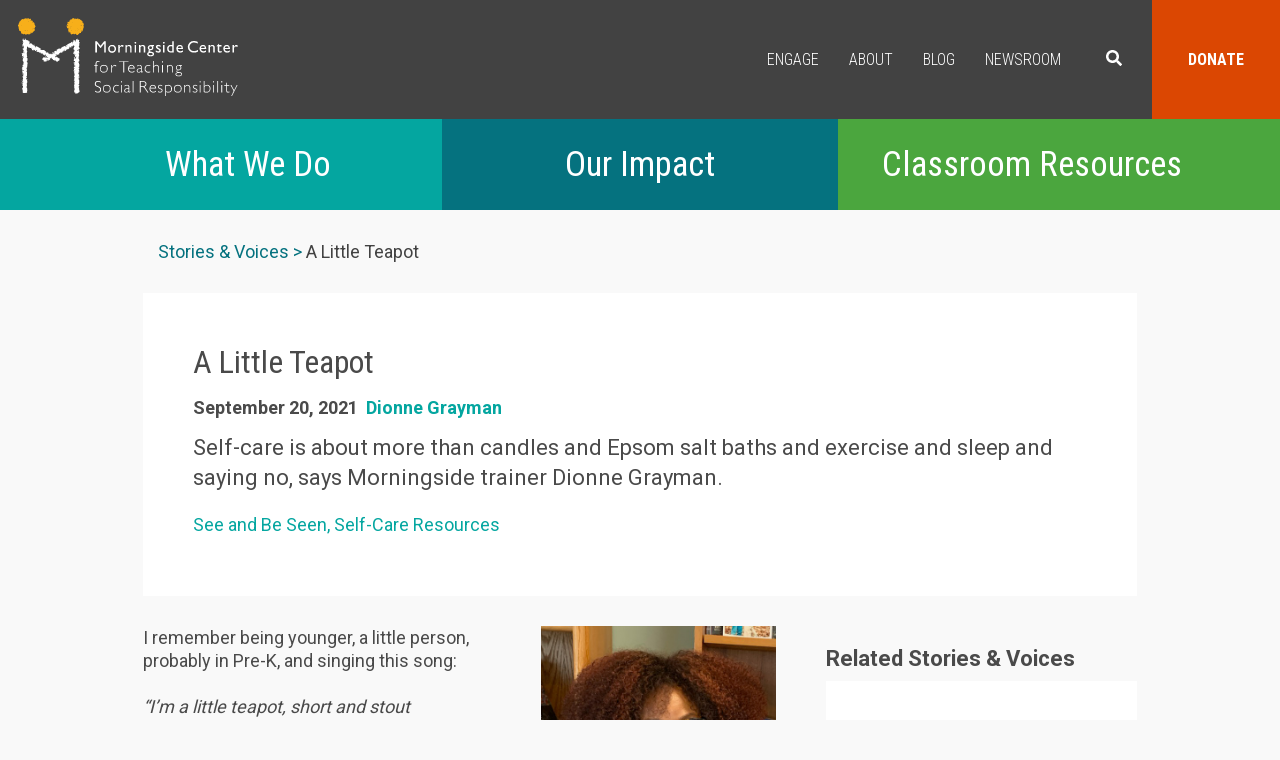

--- FILE ---
content_type: text/html; charset=UTF-8
request_url: https://www.morningsidecenter.org/stories-voices/little-teapot
body_size: 11422
content:


<!-- THEME DEBUG -->
<!-- THEME HOOK: 'html' -->
<!-- FILE NAME SUGGESTIONS:
   ▪️ html--node--1614.html.twig
   ▪️ html--node--%.html.twig
   ▪️ html--node.html.twig
   ✅ html.html.twig
-->
<!-- 💡 BEGIN CUSTOM TEMPLATE OUTPUT from 'themes/custom/morningside/templates/html.html.twig' -->
<!DOCTYPE html>
<html  lang="en" dir="ltr">
  <head>
    <link href="https://fonts.googleapis.com/css?family=Roboto+Condensed:300,400,700|Roboto:300,400,700" rel="stylesheet">
    <meta charset="utf-8" />
<noscript><style>form.antibot * :not(.antibot-message) { display: none !important; }</style>
</noscript><meta name="Generator" content="Drupal 10 (https://www.drupal.org)" />
<meta name="MobileOptimized" content="width" />
<meta name="HandheldFriendly" content="true" />
<meta name="viewport" content="width=device-width, initial-scale=1.0" />
<link rel="icon" href="/themes/custom/morningside/favicon.png" type="image/png" />
<link rel="canonical" href="https://www.morningsidecenter.org/stories-voices/little-teapot" />
<link rel="shortlink" href="https://www.morningsidecenter.org/node/1614" />

    <title>A Little Teapot | Morningside Center for Teaching Social Responsibility</title>
    <link rel="stylesheet" media="all" href="/sites/default/files/css/css_djVDY4QxFu7TyLHSBUuhyynuF0u1slMq2kHKlVpnbXc.css?delta=0&amp;language=en&amp;theme=morningside&amp;include=eJxVyUkSgCAMAMEPsbwpQIqKBmIRUPm9y0kvc-iJ0tCnNjZgBwucJn4gEbBkU6RVqlkpoc8sAdhqn3zTbylTXO1OeBid2rH4AIrmAfVvXZE0GC86eyz9" />
<link rel="stylesheet" media="all" href="/sites/default/files/css/css_Eso5eSRu5gpRRkEV42rc5SN7Th9HWJcuw5vci-yAuD8.css?delta=1&amp;language=en&amp;theme=morningside&amp;include=eJxVyUkSgCAMAMEPsbwpQIqKBmIRUPm9y0kvc-iJ0tCnNjZgBwucJn4gEbBkU6RVqlkpoc8sAdhqn3zTbylTXO1OeBid2rH4AIrmAfVvXZE0GC86eyz9" />

    
    <!-- Global site tag (gtag.js) - Google Analytics -->
    <script async src="https://www.googletagmanager.com/gtag/js?id=UA-33475511-1"></script>
    <script>
        window.dataLayer = window.dataLayer || [];
        function gtag(){dataLayer.push(arguments);}
        gtag('js', new Date());

        gtag('config', 'UA-33475511-1');
    </script>
    <script type='text/javascript' src='//platform-api.sharethis.com/js/sharethis.js#property=5a4d41bb9982360012942a68&product=inline-share-buttons' async='async'></script>
    <!-- Begin Constant Contact Active Forms -->
    <script> var _ctct_m = "4ca5d8b1fbdacbc5f3b9b0f0970708c3"; </script>
    <script id="signupScript" src="//static.ctctcdn.com/js/signup-form-widget/current/signup-form-widget.min.js" async defer></script>
    <!-- End Constant Contact Active Forms -->
  <script defer src="https://use.fontawesome.com/releases/v5.0.2/js/all.js"></script>
  </head>
  <body class="path-node page-node-type-article has-glyphicons">
    <a href="#main-content" class="visually-hidden focusable skip-link">
      Skip to main content
    </a>
    
    

<!-- THEME DEBUG -->
<!-- THEME HOOK: 'off_canvas_page_wrapper' -->
<!-- BEGIN OUTPUT from 'core/modules/system/templates/off-canvas-page-wrapper.html.twig' -->
  <div class="dialog-off-canvas-main-canvas" data-off-canvas-main-canvas>
    

<!-- THEME DEBUG -->
<!-- THEME HOOK: 'page' -->
<!-- FILE NAME SUGGESTIONS:
   ▪️ page--node--1614.html.twig
   ▪️ page--node--%.html.twig
   ▪️ page--node.html.twig
   ✅ page.html.twig
-->
<!-- 💡 BEGIN CUSTOM TEMPLATE OUTPUT from 'themes/custom/morningside/templates/system/page.html.twig' -->
          <header class="navbar navbar-default container" id="navbar" role="banner">
            <div class="navbar-header">

        <button type="button" class="navbar-toggle x collapsed" data-toggle="collapse" data-target="#block-morningside-main-menu">
          <span class="icon-bar"></span>
          <span class="icon-bar"></span>
          <span class="icon-bar"></span>
        </button>

        

<!-- THEME DEBUG -->
<!-- THEME HOOK: 'region' -->
<!-- FILE NAME SUGGESTIONS:
   ▪️ region--navigation.html.twig
   ✅ region.html.twig
-->
<!-- 💡 BEGIN CUSTOM TEMPLATE OUTPUT from 'themes/custom/morningside/templates/system/region.html.twig' -->
  <div class="region region-navigation">
    

<!-- THEME DEBUG -->
<!-- THEME HOOK: 'block' -->
<!-- FILE NAME SUGGESTIONS:
   ▪️ block--morningside-branding.html.twig
   ✅ block--system-branding-block.html.twig
   ▪️ block--system.html.twig
   ▪️ block.html.twig
-->
<!-- 💡 BEGIN CUSTOM TEMPLATE OUTPUT from 'themes/custom/morningside/templates/block--system-branding-block.html.twig' -->
      <a class="logo navbar-btn pull-left" href="/" title="Home" rel="home">
      <img src="/themes/custom/morningside/logo.svg" alt="Home" />
    </a>
  
<!-- END CUSTOM TEMPLATE OUTPUT from 'themes/custom/morningside/templates/block--system-branding-block.html.twig' -->



<!-- THEME DEBUG -->
<!-- THEME HOOK: 'block' -->
<!-- FILE NAME SUGGESTIONS:
   ▪️ block--morningside-main-menu.html.twig
   ▪️ block--system-menu-block--main.html.twig
   ✅ block--system-menu-block.html.twig
   ▪️ block--system.html.twig
   ▪️ block.html.twig
-->
<!-- BEGIN OUTPUT from 'core/modules/system/templates/block--system-menu-block.html.twig' -->
<nav role="navigation" aria-labelledby="block-morningside-main-menu-menu" id="block-morningside-main-menu">
            
  <h2 class="visually-hidden" id="block-morningside-main-menu-menu">Main navigation</h2>
  

        

<!-- THEME DEBUG -->
<!-- THEME HOOK: 'menu__main' -->
<!-- FILE NAME SUGGESTIONS:
   ✅ menu--main.html.twig
   ✅ menu--main.html.twig
   ▪️ menu.html.twig
-->
<!-- BEGIN OUTPUT from 'themes/contrib/bootstrap/templates/menu/menu--main.html.twig' -->

      <ul class="menu menu--main nav navbar-nav">
                      <li class="first">
                                        <a href="/engage" data-drupal-link-system-path="node/35">Engage</a>
              </li>
                      <li>
                                        <a href="/about" data-drupal-link-system-path="node/94">About</a>
              </li>
                      <li>
                                        <a href="/news" data-drupal-link-system-path="node/95">Blog</a>
              </li>
                      <li>
                                        <a href="/newsroom" data-drupal-link-system-path="node/1312">Newsroom</a>
              </li>
                      <li>
                                        <a href="#searchbox" class="search">Search</a>
              </li>
                      <li class="last">
                                        <a href="https://www.morningsidecenter.org/donate" class="donate">Donate</a>
              </li>
        </ul>
  

<!-- END OUTPUT from 'themes/contrib/bootstrap/templates/menu/menu--main.html.twig' -->


  </nav>

<!-- END OUTPUT from 'core/modules/system/templates/block--system-menu-block.html.twig' -->



<!-- THEME DEBUG -->
<!-- THEME HOOK: 'block' -->
<!-- FILE NAME SUGGESTIONS:
   ▪️ block--searchform.html.twig
   ▪️ block--search-form-block.html.twig
   ✅ block--search.html.twig
   ▪️ block.html.twig
-->
<!-- BEGIN OUTPUT from 'themes/contrib/bootstrap/templates/block/block--search.html.twig' -->
<div class="search-block-form block block-search block-search-form-block" data-drupal-selector="search-block-form" id="block-searchform" role="search">
  
    
      

<!-- THEME DEBUG -->
<!-- THEME HOOK: 'form' -->
<!-- BEGIN OUTPUT from 'core/modules/system/templates/form.html.twig' -->
<form action="/search/node" method="get" id="search-block-form" accept-charset="UTF-8">
  

<!-- THEME DEBUG -->
<!-- THEME HOOK: 'form_element' -->
<!-- BEGIN OUTPUT from 'themes/contrib/bootstrap/templates/input/form-element.html.twig' -->
<div class="form-item js-form-item form-type-search js-form-type-search form-item-keys js-form-item-keys form-no-label form-group">
      

<!-- THEME DEBUG -->
<!-- THEME HOOK: 'form_element_label' -->
<!-- BEGIN OUTPUT from 'themes/contrib/bootstrap/templates/input/form-element-label.html.twig' -->
<label for="edit-keys" class="control-label sr-only">Search</label>
<!-- END OUTPUT from 'themes/contrib/bootstrap/templates/input/form-element-label.html.twig' -->


  
  
  

<!-- THEME DEBUG -->
<!-- THEME HOOK: 'input__search' -->
<!-- FILE NAME SUGGESTIONS:
   ▪️ input--search.html.twig
   ▪️ input--form-control--search.html.twig
   ✅ input--form-control.html.twig
   ▪️ input.html.twig
-->
<!-- BEGIN OUTPUT from 'themes/contrib/bootstrap/templates/input/input--form-control.html.twig' -->
<div class="input-group"><input title="Enter the terms you wish to search for." data-drupal-selector="edit-keys" class="form-search form-control" placeholder="Search" type="search" id="edit-keys" name="keys" value="" size="15" maxlength="128" /><span class="input-group-btn"><!-- THEME DEBUG --><!-- THEME HOOK: 'input__submit' --><!-- FILE NAME SUGGESTIONS:
   ▪️ input--submit.html.twig
   ▪️ input--button--submit.html.twig
   ✅ input--button.html.twig
   ▪️ input.html.twig
--><!-- BEGIN OUTPUT from 'themes/contrib/bootstrap/templates/input/input--button.html.twig' --><button type="submit" value="Search" class="button js-form-submit form-submit btn-primary btn icon-only"><span class="sr-only">Search</span><span class="icon glyphicon glyphicon-search" aria-hidden="true"></span></button><!-- END OUTPUT from 'themes/contrib/bootstrap/templates/input/input--button.html.twig' --></span></div>
<!-- END OUTPUT from 'themes/contrib/bootstrap/templates/input/input--form-control.html.twig' -->



  
  
      <div id="edit-keys--description" class="description help-block">
      Enter the terms you wish to search for.
    </div>
  </div>

<!-- END OUTPUT from 'themes/contrib/bootstrap/templates/input/form-element.html.twig' -->



<!-- THEME DEBUG -->
<!-- THEME HOOK: 'container' -->
<!-- BEGIN OUTPUT from 'themes/contrib/bootstrap/templates/system/container.html.twig' -->
<div class="form-actions form-group js-form-wrapper form-wrapper" data-drupal-selector="edit-actions" id="edit-actions"></div>

<!-- END OUTPUT from 'themes/contrib/bootstrap/templates/system/container.html.twig' -->


</form>

<!-- END OUTPUT from 'core/modules/system/templates/form.html.twig' -->


  </div>

<!-- END OUTPUT from 'themes/contrib/bootstrap/templates/block/block--search.html.twig' -->



<!-- THEME DEBUG -->
<!-- THEME HOOK: 'block' -->
<!-- FILE NAME SUGGESTIONS:
   ▪️ block--secondarynavigation.html.twig
   ▪️ block--system-menu-block--secondary-navigation.html.twig
   ✅ block--system-menu-block.html.twig
   ▪️ block--system.html.twig
   ▪️ block.html.twig
-->
<!-- BEGIN OUTPUT from 'core/modules/system/templates/block--system-menu-block.html.twig' -->
<nav role="navigation" aria-labelledby="block-secondarynavigation-menu" id="block-secondarynavigation">
            
  <h2 class="visually-hidden" id="block-secondarynavigation-menu">Secondary Navigation</h2>
  

        

<!-- THEME DEBUG -->
<!-- THEME HOOK: 'menu__secondary_navigation' -->
<!-- FILE NAME SUGGESTIONS:
   ▪️ menu--secondary-navigation.html.twig
   ✅ menu.html.twig
-->
<!-- BEGIN OUTPUT from 'themes/contrib/bootstrap/templates/menu/menu.html.twig' -->

      <ul class="menu menu--secondary-navigation nav">
                      <li class="first">
                                        <a href="/what-we-do" class="what-we-do" data-drupal-link-system-path="node/33">What We Do</a>
              </li>
                      <li>
                                        <a href="/our-impact" class="our-impact" data-drupal-link-system-path="node/34">Our Impact</a>
              </li>
                      <li class="last">
                                        <a href="/teachable-moment" class="free-resources" data-drupal-link-system-path="node/36">Classroom Resources</a>
              </li>
        </ul>
  

<!-- END OUTPUT from 'themes/contrib/bootstrap/templates/menu/menu.html.twig' -->


  </nav>

<!-- END OUTPUT from 'core/modules/system/templates/block--system-menu-block.html.twig' -->


  </div>

<!-- END CUSTOM TEMPLATE OUTPUT from 'themes/custom/morningside/templates/system/region.html.twig' -->


      </div>

          </header>
  
  <div role="main" class="main-container container js-quickedit-main-content">
    <div class="row">

                              <div class="col-sm-12" role="heading">
            

<!-- THEME DEBUG -->
<!-- THEME HOOK: 'region' -->
<!-- FILE NAME SUGGESTIONS:
   ▪️ region--header.html.twig
   ✅ region.html.twig
-->
<!-- 💡 BEGIN CUSTOM TEMPLATE OUTPUT from 'themes/custom/morningside/templates/system/region.html.twig' -->
  <div class="region region-header">
    

<!-- THEME DEBUG -->
<!-- THEME HOOK: 'block' -->
<!-- FILE NAME SUGGESTIONS:
   ▪️ block--system-breadcrumb-block.html.twig
   ✅ block--system.html.twig
   ▪️ block.html.twig
-->
<!-- BEGIN OUTPUT from 'themes/contrib/bootstrap/templates/block/block--system.html.twig' -->
  

<!-- THEME DEBUG -->
<!-- THEME HOOK: 'breadcrumb' -->
<!-- BEGIN OUTPUT from 'themes/contrib/bootstrap/templates/system/breadcrumb.html.twig' -->
  <ol class="breadcrumb">
          <li >
                  <a href="/stories-and-voices">Stories &amp; Voices</a>
              </li>
          <li  class="active">
                  A Little Teapot
              </li>
      </ol>

<!-- END OUTPUT from 'themes/contrib/bootstrap/templates/system/breadcrumb.html.twig' -->



<!-- END OUTPUT from 'themes/contrib/bootstrap/templates/block/block--system.html.twig' -->



<!-- THEME DEBUG -->
<!-- THEME HOOK: 'block' -->
<!-- FILE NAME SUGGESTIONS:
   ▪️ block--views-block-news-article-content-header-block-1.html.twig
   ▪️ block--views-block--news-article-content-header-block-1.html.twig
   ▪️ block--views-block.html.twig
   ▪️ block--views.html.twig
   ✅ block.html.twig
-->
<!-- 💡 BEGIN CUSTOM TEMPLATE OUTPUT from 'themes/custom/morningside/templates/block/block.html.twig' -->
<section class="views-element-container block block-views block-views-blocknews-article-content-header-block-1 clearfix" id="block-views-block-news-article-content-header-block-1">
  <div class="inner-wrapper">
    
        

          

<!-- THEME DEBUG -->
<!-- THEME HOOK: 'container' -->
<!-- BEGIN OUTPUT from 'themes/contrib/bootstrap/templates/system/container.html.twig' -->
<div class="form-group">

<!-- THEME DEBUG -->
<!-- THEME HOOK: 'views_view' -->
<!-- 💡 BEGIN CUSTOM TEMPLATE OUTPUT from 'themes/custom/morningside/templates/views/views-view.html.twig' -->
<div class="node-content-header view view-news-article-content-header view-id-news_article_content_header view-display-id-block_1 js-view-dom-id-7edd627751b4672f73b1f13cab73cb723776321d497af91964c65c64e3201b8b">
  
    
      
      <div class="view-content">
      

<!-- THEME DEBUG -->
<!-- THEME HOOK: 'views_view_unformatted' -->
<!-- 💡 BEGIN CUSTOM TEMPLATE OUTPUT from 'themes/custom/morningside/templates/views/views-view-unformatted.html.twig' -->
    <div class="views-row">

<!-- THEME DEBUG -->
<!-- THEME HOOK: 'views_view_fields' -->
<!-- BEGIN OUTPUT from 'core/modules/views/templates/views-view-fields.html.twig' -->
<div class="views-field views-field-title"><h1 class="field-content">

<!-- THEME DEBUG -->
<!-- THEME HOOK: 'views_view_field' -->
<!-- BEGIN OUTPUT from 'core/modules/views/templates/views-view-field.html.twig' -->
A Little Teapot
<!-- END OUTPUT from 'core/modules/views/templates/views-view-field.html.twig' -->

</h1></div><div class="views-field views-field-created"><span class="field-content">

<!-- THEME DEBUG -->
<!-- THEME HOOK: 'views_view_field' -->
<!-- BEGIN OUTPUT from 'core/modules/views/templates/views-view-field.html.twig' -->


<!-- THEME DEBUG -->
<!-- THEME HOOK: 'time' -->
<!-- BEGIN OUTPUT from 'core/modules/system/templates/time.html.twig' -->
<time datetime="2021-09-20T09:41:24-04:00">September 20, 2021</time>

<!-- END OUTPUT from 'core/modules/system/templates/time.html.twig' -->


<!-- END OUTPUT from 'core/modules/views/templates/views-view-field.html.twig' -->

</span></div><div class="views-field views-field-field-author"><div class="field-content">

<!-- THEME DEBUG -->
<!-- THEME HOOK: 'views_view_field' -->
<!-- BEGIN OUTPUT from 'core/modules/views/templates/views-view-field.html.twig' -->
<a href="/dionne-grayman" hreflang="en">Dionne Grayman</a>
<!-- END OUTPUT from 'core/modules/views/templates/views-view-field.html.twig' -->

</div></div><div class="views-field views-field-field-short-description"><div class="field-content">

<!-- THEME DEBUG -->
<!-- THEME HOOK: 'views_view_field' -->
<!-- BEGIN OUTPUT from 'core/modules/views/templates/views-view-field.html.twig' -->
<p>Self-care is about more than&nbsp;candles and Epsom salt baths and exercise and sleep and saying no, says Morningside trainer Dionne Grayman.&nbsp;</p>

<!-- END OUTPUT from 'core/modules/views/templates/views-view-field.html.twig' -->

</div></div><div class="views-field views-field-field-area"><div class="field-content">

<!-- THEME DEBUG -->
<!-- THEME HOOK: 'views_view_field' -->
<!-- BEGIN OUTPUT from 'core/modules/views/templates/views-view-field.html.twig' -->

<!-- END OUTPUT from 'core/modules/views/templates/views-view-field.html.twig' -->

</div></div><div class="views-field views-field-field-tags"><div class="field-content">

<!-- THEME DEBUG -->
<!-- THEME HOOK: 'views_view_field' -->
<!-- BEGIN OUTPUT from 'core/modules/views/templates/views-view-field.html.twig' -->


<!-- THEME DEBUG -->
<!-- THEME HOOK: 'item_list' -->
<!-- BEGIN OUTPUT from 'core/modules/system/templates/item-list.html.twig' -->
<ul><li><a href="/see-and-be-seen" hreflang="en">See and Be Seen</a></li><li><a href="/self-care-resources" hreflang="en">Self-Care Resources</a></li></ul>
<!-- END OUTPUT from 'core/modules/system/templates/item-list.html.twig' -->


<!-- END OUTPUT from 'core/modules/views/templates/views-view-field.html.twig' -->

</div></div>
<!-- END OUTPUT from 'core/modules/views/templates/views-view-fields.html.twig' -->

</div>

<!-- END CUSTOM TEMPLATE OUTPUT from 'themes/custom/morningside/templates/views/views-view-unformatted.html.twig' -->


    </div>
  
          </div>

<!-- END CUSTOM TEMPLATE OUTPUT from 'themes/custom/morningside/templates/views/views-view.html.twig' -->

</div>

<!-- END OUTPUT from 'themes/contrib/bootstrap/templates/system/container.html.twig' -->


      </div>
</section>


<!-- END CUSTOM TEMPLATE OUTPUT from 'themes/custom/morningside/templates/block/block.html.twig' -->


  </div>

<!-- END CUSTOM TEMPLATE OUTPUT from 'themes/custom/morningside/templates/system/region.html.twig' -->


          </div>
              
            
                  <section class="col-sm-8">

                                      <div class="highlighted">

<!-- THEME DEBUG -->
<!-- THEME HOOK: 'region' -->
<!-- FILE NAME SUGGESTIONS:
   ▪️ region--highlighted.html.twig
   ✅ region.html.twig
-->
<!-- 💡 BEGIN CUSTOM TEMPLATE OUTPUT from 'themes/custom/morningside/templates/system/region.html.twig' -->
  <div class="region region-highlighted">
    

<!-- THEME DEBUG -->
<!-- THEME HOOK: 'block' -->
<!-- FILE NAME SUGGESTIONS:
   ▪️ block--morningside-messages.html.twig
   ✅ block--system-messages-block.html.twig
   ▪️ block--system.html.twig
   ▪️ block.html.twig
-->
<!-- BEGIN OUTPUT from 'core/modules/system/templates/block--system-messages-block.html.twig' -->
<div data-drupal-messages-fallback class="hidden"></div>

<!-- END OUTPUT from 'core/modules/system/templates/block--system-messages-block.html.twig' -->


  </div>

<!-- END CUSTOM TEMPLATE OUTPUT from 'themes/custom/morningside/templates/system/region.html.twig' -->

</div>
                  
                
                          <a id="main-content"></a>
          

<!-- THEME DEBUG -->
<!-- THEME HOOK: 'region' -->
<!-- FILE NAME SUGGESTIONS:
   ▪️ region--content.html.twig
   ✅ region.html.twig
-->
<!-- 💡 BEGIN CUSTOM TEMPLATE OUTPUT from 'themes/custom/morningside/templates/system/region.html.twig' -->
  <div class="region region-content">
    

<!-- THEME DEBUG -->
<!-- THEME HOOK: 'block' -->
<!-- FILE NAME SUGGESTIONS:
   ▪️ block--morningside-content.html.twig
   ▪️ block--system-main-block.html.twig
   ✅ block--system.html.twig
   ▪️ block.html.twig
-->
<!-- BEGIN OUTPUT from 'themes/contrib/bootstrap/templates/block/block--system.html.twig' -->
  

<!-- THEME DEBUG -->
<!-- THEME HOOK: 'node' -->
<!-- FILE NAME SUGGESTIONS:
   ▪️ node--1614--full.html.twig
   ▪️ node--1614.html.twig
   ▪️ node--article--full.html.twig
   ▪️ node--article.html.twig
   ▪️ node--full.html.twig
   ✅ node.html.twig
-->
<!-- BEGIN OUTPUT from 'themes/contrib/bootstrap/templates/node/node.html.twig' -->

<article data-history-node-id="1614" class="article full clearfix">

  
    

  
  <div class="content">
    

<!-- THEME DEBUG -->
<!-- THEME HOOK: 'field' -->
<!-- FILE NAME SUGGESTIONS:
   ▪️ field--node--body--article.html.twig
   ▪️ field--node--body.html.twig
   ▪️ field--node--article.html.twig
   ▪️ field--body.html.twig
   ▪️ field--text-with-summary.html.twig
   ✅ field.html.twig
-->
<!-- BEGIN OUTPUT from 'themes/contrib/bootstrap/templates/field/field.html.twig' -->

            <div class="field field--name-body field--type-text-with-summary field--label-hidden field--item"><p class="Body" style="border:none"><img alt="Dionne Grayman" data-entity-type="file" data-entity-uuid="a406f985-e8a2-4336-a9cc-cc95f08d7980" src="/sites/default/files/inline-images/DionneCrop_0_0.png" style="width:250px;padding-left:15px;padding-bottom:15px;" class="align-right" width="532" height="684" loading="lazy">I remember being younger, a little person, probably in Pre-K, and singing this song:<br>
<br>
<em>“I’m a little teapot, short and stout<br>
Here is my handle, here is my spout<br>
When I get all steamed up, hear&nbsp;me shout<br>
Just tip me over and pour me out!”</em><br>
&nbsp;</p>

<p>I’m sure—or at least I’m hoping – that this had some connection to whatever the term for “social and emotional learning” was back then. Because today, in my adult mind, the image of a teapot and steam is pointing me towards the critical importance of self-care.</p>

<p>I know, I know. It has become one of those THINGS that everybody is “doing.” And as THE THING to do, it may also be generating guilt and shame if you are someone who is unclear or unsure about self-care, or believes that it isn’t for you. You won’t ask about this, of course, because then somebody will know you don’t know – and as an educator, not knowing something is a cardinal sin.</p>

<p>My first offering to you is to be gentle with yourself and give yourself “grace” (yet another term that some folks are struggling with because IT has also become a thing). Simply, don’t beat yourself up for messing up, missing a step, not knowing everything. Those self-talk strategies that you’ve been sharing with your students also apply to you.</p>

<p>My second offering goes back to the teapot. Before the pandemic shutdown, I had a conversation with a woman who was talking to me about the state of depletion. She had me imagine that I was holding a teacup and saucer (old school). She said that whatever was in the teacup was for me and me alone and whatever spilled over into the saucer was what I had to share with others. She called that abundance. If the saucer was empty and I had to pour into others from my cup, that was depletion.</p>

<p>I had been in the habit of pouring into others from the cup because I wasn’t even aware that I should have had a saucer in the first place. See, I thought self-care was about candles and Epsom salt baths and exercise and sleep and staying hydrated and saying no. And, honestly, none of that was happening consistently. (Say no???)&nbsp;</p>

<p>Feeling depleted was my normal, my default operating system. But because I was constantly pouring into others from my cup as a demonstration of love, care, commitment, responsibility, and obligation, I thought I was doing something, doing “the work.” Until that woman told me I was acting from a place of depletion and doing so was not the demonstration of love, care, commitment, responsibility, and obligation that I thought. I know, right? We’re just going to pause right here. Take some breaths.</p>

<p>Friend, that breath was self-care. Self-care is simply giving yourself what you need so that you can pour into others from the saucer, not the cup. Sometimes it’s a breath, it’s a candle, it’s a call with a someone who makes you smile. It’s a hug, a plant, a pet. It’s turning off notifications, it’s walking outside with a colleague or your team for a meeting.</p>

<p>It’s setting boundaries and saying no when your gut tells you to say no even as your mind is trying to put it all together (I see you!). It’s taking a nap, watching “Big City Greens” or listening to Beyonce as you commute because Beyonce is always the right answer. It’s reconnecting to play and remembering the things that give you joy.</p>

<p>I have a coloring book, crayons, colored pencils, and a set of old school metal jacks with the pink rubber ball that my cousin the trucker found at some truck stop out west somewhere. If your only reference to jacks are the multi-colored plastic ones, you were cheated as a child and you have my sympathy. It’s the songs we learned in kindergarten, at camp, on the block, or house of worship. Sing them wrong and strong if you must, but sing them.</p>

<p>Since August, I have been reading heartbreaking posts on Teacher Twitter about feelings of helplessness, hopelessness, burnout, and depletion – and it’s just September. Schools here in New York City just reopened; the largest and last&nbsp; system in the country to so do. And two teachers I know personally quit on the first day.</p>

<p>We are in crisis, period. And yet, we are also in a place of great opportunity. We can transform. We can be practical and radical in our need for healing, for connection, for the unlimited possibilities of what we could and should become. I see you and want to be seen by you as someone who is here to support you from a place of abundance.</p>

<p>This is the first time I’ve written since May of 2020 and doing so now is giving me much joy. Thank you.</p>
</div>
      
<!-- END OUTPUT from 'themes/contrib/bootstrap/templates/field/field.html.twig' -->


  </div>

</article>

<!-- END OUTPUT from 'themes/contrib/bootstrap/templates/node/node.html.twig' -->



<!-- END OUTPUT from 'themes/contrib/bootstrap/templates/block/block--system.html.twig' -->



<!-- THEME DEBUG -->
<!-- THEME HOOK: 'block' -->
<!-- FILE NAME SUGGESTIONS:
   ▪️ block--optinmonster.html.twig
   ▪️ block--block-content--aac4329b-87fe-4e3e-b5e8-997fc95ccd3b.html.twig
   ▪️ block--block-content--id-view--optinmonster--full.html.twig
   ▪️ block--block-content--id--optinmonster.html.twig
   ▪️ block--block-content--view-type--basic--full.html.twig
   ▪️ block--block-content--type--basic.html.twig
   ▪️ block--block-content--view--full.html.twig
   ▪️ block--basic.html.twig
   ▪️ block--block-content.html.twig
   ✅ block.html.twig
-->
<!-- 💡 BEGIN CUSTOM TEMPLATE OUTPUT from 'themes/custom/morningside/templates/block/block.html.twig' -->
<section id="block-optinmonster" class="block block-block-content block-block-contentaac4329b-87fe-4e3e-b5e8-997fc95ccd3b clearfix">
  <div class="inner-wrapper">
    
        

          
      </div>
</section>


<!-- END CUSTOM TEMPLATE OUTPUT from 'themes/custom/morningside/templates/block/block.html.twig' -->


  </div>

<!-- END CUSTOM TEMPLATE OUTPUT from 'themes/custom/morningside/templates/system/region.html.twig' -->


              </section>

                              <aside class="col-sm-4" role="complementary">
            

<!-- THEME DEBUG -->
<!-- THEME HOOK: 'region' -->
<!-- FILE NAME SUGGESTIONS:
   ▪️ region--sidebar-second.html.twig
   ✅ region.html.twig
-->
<!-- 💡 BEGIN CUSTOM TEMPLATE OUTPUT from 'themes/custom/morningside/templates/system/region.html.twig' -->
  <div class="region region-sidebar-second">
    

<!-- THEME DEBUG -->
<!-- THEME HOOK: 'block' -->
<!-- FILE NAME SUGGESTIONS:
   ▪️ block--views-block-related-articles-block-3.html.twig
   ▪️ block--views-block--related-articles-block-3.html.twig
   ▪️ block--views-block.html.twig
   ▪️ block--views.html.twig
   ✅ block.html.twig
-->
<!-- 💡 BEGIN CUSTOM TEMPLATE OUTPUT from 'themes/custom/morningside/templates/block/block.html.twig' -->
<section class="views-element-container block block-views block-views-blockrelated-articles-block-3 clearfix" id="block-views-block-related-articles-block-3">
  <div class="inner-wrapper">
    
          <h2 class="block-title">Related Stories &amp; Voices</h2>
        

          

<!-- THEME DEBUG -->
<!-- THEME HOOK: 'container' -->
<!-- BEGIN OUTPUT from 'themes/contrib/bootstrap/templates/system/container.html.twig' -->
<div class="form-group">

<!-- THEME DEBUG -->
<!-- THEME HOOK: 'views_view' -->
<!-- 💡 BEGIN CUSTOM TEMPLATE OUTPUT from 'themes/custom/morningside/templates/views/views-view.html.twig' -->
<div class="related-content view view-related-articles view-id-related_articles view-display-id-block_3 js-view-dom-id-7dd7476f0879dccf5efdde22e292b22990b1e5af99acd122b0c6d00783b5e398">
  
    
      
      <div class="view-empty">
      

<!-- THEME DEBUG -->
<!-- THEME HOOK: 'views_view' -->
<!-- 💡 BEGIN CUSTOM TEMPLATE OUTPUT from 'themes/custom/morningside/templates/views/views-view.html.twig' -->
<div class="related-content view view-related-articles view-id-related_articles view-display-id-related_blog_dynamic js-view-dom-id-997d59513a810736a2e45d831342574f863a30f50d365e15ae92d48d28e07ecd">
  
    
      
      <div class="view-content">
      

<!-- THEME DEBUG -->
<!-- THEME HOOK: 'views_view_unformatted' -->
<!-- 💡 BEGIN CUSTOM TEMPLATE OUTPUT from 'themes/custom/morningside/templates/views/views-view-unformatted.html.twig' -->
    <div class="views-row">

<!-- THEME DEBUG -->
<!-- THEME HOOK: 'node' -->
<!-- FILE NAME SUGGESTIONS:
   ▪️ node--view--related-articles--related-blog-dynamic.html.twig
   ▪️ node--view--related-articles.html.twig
   ▪️ node--1776--teaser.html.twig
   ▪️ node--1776.html.twig
   ✅ node--article--teaser.html.twig
   ▪️ node--article.html.twig
   ▪️ node--teaser.html.twig
   ▪️ node.html.twig
-->
<!-- 💡 BEGIN CUSTOM TEMPLATE OUTPUT from 'themes/custom/morningside/templates/node/node--article--teaser.html.twig' -->
<article data-history-node-id="1776" class="node node--type-article node--view-mode-teaser clearfix">
  <header>
	
	  <div class="field category">
			
		</div>
		
		<div class="field byline">
			<span class="date">September 11, 2023</span>
			<span class="author">

<!-- THEME DEBUG -->
<!-- THEME HOOK: 'field' -->
<!-- FILE NAME SUGGESTIONS:
   ▪️ field--node--field-author--article.html.twig
   ▪️ field--node--field-author.html.twig
   ▪️ field--node--article.html.twig
   ▪️ field--field-author.html.twig
   ▪️ field--entity-reference.html.twig
   ✅ field.html.twig
-->
<!-- BEGIN OUTPUT from 'themes/contrib/bootstrap/templates/field/field.html.twig' -->

            <div class="field field--name-field-author field--type-entity-reference field--label-hidden field--item"><a href="/dionne-grayman" hreflang="en">Dionne Grayman</a></div>
      
<!-- END OUTPUT from 'themes/contrib/bootstrap/templates/field/field.html.twig' -->

</span>
		</div>
		
		<div class="field title">
    
    <h2 class="node__title">
      <a href="/stories-voices/generosity-connection-and-care-can-heal-our-school-communities" rel="bookmark">

<!-- THEME DEBUG -->
<!-- THEME HOOK: 'field' -->
<!-- FILE NAME SUGGESTIONS:
   ▪️ field--node--title--article.html.twig
   ✅ field--node--title.html.twig
   ▪️ field--node--article.html.twig
   ▪️ field--title.html.twig
   ▪️ field--string.html.twig
   ▪️ field.html.twig
-->
<!-- BEGIN OUTPUT from 'core/modules/node/templates/field--node--title.html.twig' -->

<span>Generosity, Connection, and Care Can Heal Our School Communities </span>

<!-- END OUTPUT from 'core/modules/node/templates/field--node--title.html.twig' -->

</a>
    </h2>
    
		</div>
  </header>
	
  <div class="node__content clearfix">
    

<!-- THEME DEBUG -->
<!-- THEME HOOK: 'field' -->
<!-- FILE NAME SUGGESTIONS:
   ▪️ field--node--body--article.html.twig
   ▪️ field--node--body.html.twig
   ▪️ field--node--article.html.twig
   ▪️ field--body.html.twig
   ▪️ field--text-with-summary.html.twig
   ✅ field.html.twig
-->
<!-- BEGIN OUTPUT from 'themes/contrib/bootstrap/templates/field/field.html.twig' -->

            <div class="field field--name-body field--type-text-with-summary field--label-hidden field--item">Young people and adults are coming to school carrying heavy burdens. One Harlem school showed how generosity can lighten the load. </div>
      
<!-- END OUTPUT from 'themes/contrib/bootstrap/templates/field/field.html.twig' -->



<!-- THEME DEBUG -->
<!-- THEME HOOK: 'field' -->
<!-- FILE NAME SUGGESTIONS:
   ▪️ field--node--field-tags--article.html.twig
   ▪️ field--node--field-tags.html.twig
   ▪️ field--node--article.html.twig
   ▪️ field--field-tags.html.twig
   ▪️ field--entity-reference.html.twig
   ✅ field.html.twig
-->
<!-- BEGIN OUTPUT from 'themes/contrib/bootstrap/templates/field/field.html.twig' -->

      <div class="field field--name-field-tags field--type-entity-reference field--label-hidden field--items">
              <div class="field--item"><a href="/see-and-be-seen" hreflang="en">See and Be Seen</a></div>
          </div>
  
<!-- END OUTPUT from 'themes/contrib/bootstrap/templates/field/field.html.twig' -->


  </div>
</article>

<!-- END CUSTOM TEMPLATE OUTPUT from 'themes/custom/morningside/templates/node/node--article--teaser.html.twig' -->

</div>
    <div class="views-row">

<!-- THEME DEBUG -->
<!-- THEME HOOK: 'node' -->
<!-- FILE NAME SUGGESTIONS:
   ▪️ node--view--related-articles--related-blog-dynamic.html.twig
   ▪️ node--view--related-articles.html.twig
   ▪️ node--1753--teaser.html.twig
   ▪️ node--1753.html.twig
   ✅ node--article--teaser.html.twig
   ▪️ node--article.html.twig
   ▪️ node--teaser.html.twig
   ▪️ node.html.twig
-->
<!-- 💡 BEGIN CUSTOM TEMPLATE OUTPUT from 'themes/custom/morningside/templates/node/node--article--teaser.html.twig' -->
<article data-history-node-id="1753" class="node node--type-article node--view-mode-teaser clearfix">
  <header>
	
	  <div class="field category">
			
		</div>
		
		<div class="field byline">
			<span class="date">April 22, 2023</span>
			<span class="author">

<!-- THEME DEBUG -->
<!-- THEME HOOK: 'field' -->
<!-- FILE NAME SUGGESTIONS:
   ▪️ field--node--field-author--article.html.twig
   ▪️ field--node--field-author.html.twig
   ▪️ field--node--article.html.twig
   ▪️ field--field-author.html.twig
   ▪️ field--entity-reference.html.twig
   ✅ field.html.twig
-->
<!-- BEGIN OUTPUT from 'themes/contrib/bootstrap/templates/field/field.html.twig' -->

            <div class="field field--name-field-author field--type-entity-reference field--label-hidden field--item"><a href="/dionne-grayman-and-nicole-lavonne-smith-johnson" hreflang="en">Dionne Grayman and Nicole LaVonne Smith-Johnson</a></div>
      
<!-- END OUTPUT from 'themes/contrib/bootstrap/templates/field/field.html.twig' -->

</span>
		</div>
		
		<div class="field title">
    
    <h2 class="node__title">
      <a href="/stories-voices/how-create-culture-care-schools-and-why" rel="bookmark">

<!-- THEME DEBUG -->
<!-- THEME HOOK: 'field' -->
<!-- FILE NAME SUGGESTIONS:
   ▪️ field--node--title--article.html.twig
   ✅ field--node--title.html.twig
   ▪️ field--node--article.html.twig
   ▪️ field--title.html.twig
   ▪️ field--string.html.twig
   ▪️ field.html.twig
-->
<!-- BEGIN OUTPUT from 'core/modules/node/templates/field--node--title.html.twig' -->

<span>How to Create a Culture of Care in Schools – and Why</span>

<!-- END OUTPUT from 'core/modules/node/templates/field--node--title.html.twig' -->

</a>
    </h2>
    
		</div>
  </header>
	
  <div class="node__content clearfix">
    

<!-- THEME DEBUG -->
<!-- THEME HOOK: 'field' -->
<!-- FILE NAME SUGGESTIONS:
   ▪️ field--node--body--article.html.twig
   ▪️ field--node--body.html.twig
   ▪️ field--node--article.html.twig
   ▪️ field--body.html.twig
   ▪️ field--text-with-summary.html.twig
   ✅ field.html.twig
-->
<!-- BEGIN OUTPUT from 'themes/contrib/bootstrap/templates/field/field.html.twig' -->

            <div class="field field--name-body field--type-text-with-summary field--label-hidden field--item">It takes time and patience and attention. It takes a coalition of the willing, purveyors of hope, and believers.</div>
      
<!-- END OUTPUT from 'themes/contrib/bootstrap/templates/field/field.html.twig' -->



<!-- THEME DEBUG -->
<!-- THEME HOOK: 'field' -->
<!-- FILE NAME SUGGESTIONS:
   ▪️ field--node--field-tags--article.html.twig
   ▪️ field--node--field-tags.html.twig
   ▪️ field--node--article.html.twig
   ▪️ field--field-tags.html.twig
   ▪️ field--entity-reference.html.twig
   ✅ field.html.twig
-->
<!-- BEGIN OUTPUT from 'themes/contrib/bootstrap/templates/field/field.html.twig' -->

      <div class="field field--name-field-tags field--type-entity-reference field--label-hidden field--items">
              <div class="field--item"><a href="/nourishing-community" hreflang="en">Nourishing Community</a></div>
              <div class="field--item"><a href="/self-care-resources" hreflang="en">Self-Care Resources</a></div>
              <div class="field--item"><a href="/community-care" hreflang="en">Community-Care</a></div>
          </div>
  
<!-- END OUTPUT from 'themes/contrib/bootstrap/templates/field/field.html.twig' -->


  </div>
</article>

<!-- END CUSTOM TEMPLATE OUTPUT from 'themes/custom/morningside/templates/node/node--article--teaser.html.twig' -->

</div>
    <div class="views-row">

<!-- THEME DEBUG -->
<!-- THEME HOOK: 'node' -->
<!-- FILE NAME SUGGESTIONS:
   ▪️ node--view--related-articles--related-blog-dynamic.html.twig
   ▪️ node--view--related-articles.html.twig
   ▪️ node--1723--teaser.html.twig
   ▪️ node--1723.html.twig
   ✅ node--article--teaser.html.twig
   ▪️ node--article.html.twig
   ▪️ node--teaser.html.twig
   ▪️ node.html.twig
-->
<!-- 💡 BEGIN CUSTOM TEMPLATE OUTPUT from 'themes/custom/morningside/templates/node/node--article--teaser.html.twig' -->
<article data-history-node-id="1723" class="node node--type-article node--view-mode-teaser clearfix">
  <header>
	
	  <div class="field category">
			
		</div>
		
		<div class="field byline">
			<span class="date">January 18, 2023</span>
			<span class="author">

<!-- THEME DEBUG -->
<!-- THEME HOOK: 'field' -->
<!-- FILE NAME SUGGESTIONS:
   ▪️ field--node--field-author--article.html.twig
   ▪️ field--node--field-author.html.twig
   ▪️ field--node--article.html.twig
   ▪️ field--field-author.html.twig
   ▪️ field--entity-reference.html.twig
   ✅ field.html.twig
-->
<!-- BEGIN OUTPUT from 'themes/contrib/bootstrap/templates/field/field.html.twig' -->

            <div class="field field--name-field-author field--type-entity-reference field--label-hidden field--item"><a href="/dionne-grayman" hreflang="en">Dionne Grayman</a></div>
      
<!-- END OUTPUT from 'themes/contrib/bootstrap/templates/field/field.html.twig' -->

</span>
		</div>
		
		<div class="field title">
    
    <h2 class="node__title">
      <a href="/stories-voices/moment-pause" rel="bookmark">

<!-- THEME DEBUG -->
<!-- THEME HOOK: 'field' -->
<!-- FILE NAME SUGGESTIONS:
   ▪️ field--node--title--article.html.twig
   ✅ field--node--title.html.twig
   ▪️ field--node--article.html.twig
   ▪️ field--title.html.twig
   ▪️ field--string.html.twig
   ▪️ field.html.twig
-->
<!-- BEGIN OUTPUT from 'core/modules/node/templates/field--node--title.html.twig' -->

<span>A Moment for Pause</span>

<!-- END OUTPUT from 'core/modules/node/templates/field--node--title.html.twig' -->

</a>
    </h2>
    
		</div>
  </header>
	
  <div class="node__content clearfix">
    

<!-- THEME DEBUG -->
<!-- THEME HOOK: 'field' -->
<!-- FILE NAME SUGGESTIONS:
   ▪️ field--node--body--article.html.twig
   ▪️ field--node--body.html.twig
   ▪️ field--node--article.html.twig
   ▪️ field--body.html.twig
   ▪️ field--text-with-summary.html.twig
   ✅ field.html.twig
-->
<!-- BEGIN OUTPUT from 'themes/contrib/bootstrap/templates/field/field.html.twig' -->

            <div class="field field--name-body field--type-text-with-summary field--label-hidden field--item">Dionne Grayman, a retired football mom, reflects on Damar Hamlin, why our society has grown so desensitized to the breaking of Black Boy bodies and spirits, and why we need a pause.</div>
      
<!-- END OUTPUT from 'themes/contrib/bootstrap/templates/field/field.html.twig' -->



<!-- THEME DEBUG -->
<!-- THEME HOOK: 'field' -->
<!-- FILE NAME SUGGESTIONS:
   ▪️ field--node--field-tags--article.html.twig
   ▪️ field--node--field-tags.html.twig
   ▪️ field--node--article.html.twig
   ▪️ field--field-tags.html.twig
   ▪️ field--entity-reference.html.twig
   ✅ field.html.twig
-->
<!-- BEGIN OUTPUT from 'themes/contrib/bootstrap/templates/field/field.html.twig' -->

      <div class="field field--name-field-tags field--type-entity-reference field--label-hidden field--items">
              <div class="field--item"><a href="/see-and-be-seen" hreflang="en">See and Be Seen</a></div>
          </div>
  
<!-- END OUTPUT from 'themes/contrib/bootstrap/templates/field/field.html.twig' -->


  </div>
</article>

<!-- END CUSTOM TEMPLATE OUTPUT from 'themes/custom/morningside/templates/node/node--article--teaser.html.twig' -->

</div>

<!-- END CUSTOM TEMPLATE OUTPUT from 'themes/custom/morningside/templates/views/views-view-unformatted.html.twig' -->


    </div>
  
          </div>

<!-- END CUSTOM TEMPLATE OUTPUT from 'themes/custom/morningside/templates/views/views-view.html.twig' -->


    </div>
  
          </div>

<!-- END CUSTOM TEMPLATE OUTPUT from 'themes/custom/morningside/templates/views/views-view.html.twig' -->

</div>

<!-- END OUTPUT from 'themes/contrib/bootstrap/templates/system/container.html.twig' -->


      </div>
</section>


<!-- END CUSTOM TEMPLATE OUTPUT from 'themes/custom/morningside/templates/block/block.html.twig' -->


  </div>

<!-- END CUSTOM TEMPLATE OUTPUT from 'themes/custom/morningside/templates/system/region.html.twig' -->


          </aside>
                  </div>

            <div class="row" id="featured_bottom">
              <div class="col-sm-12" role="complementary">
          

<!-- THEME DEBUG -->
<!-- THEME HOOK: 'region' -->
<!-- FILE NAME SUGGESTIONS:
   ▪️ region--featured-footer.html.twig
   ✅ region.html.twig
-->
<!-- 💡 BEGIN CUSTOM TEMPLATE OUTPUT from 'themes/custom/morningside/templates/system/region.html.twig' -->
  <div class="region region-featured-footer">
    

<!-- THEME DEBUG -->
<!-- THEME HOOK: 'block' -->
<!-- FILE NAME SUGGESTIONS:
   ▪️ block--sharethishorizontal-2.html.twig
   ▪️ block--block-content--a36ca34e-cbc9-4dae-914a-052396517a49.html.twig
   ▪️ block--block-content--id-view--sharethishorizontal-2--full.html.twig
   ▪️ block--block-content--id--sharethishorizontal-2.html.twig
   ▪️ block--block-content--view-type--basic--full.html.twig
   ▪️ block--block-content--type--basic.html.twig
   ▪️ block--block-content--view--full.html.twig
   ▪️ block--basic.html.twig
   ▪️ block--block-content.html.twig
   ✅ block.html.twig
-->
<!-- 💡 BEGIN CUSTOM TEMPLATE OUTPUT from 'themes/custom/morningside/templates/block/block.html.twig' -->
<section id="block-sharethishorizontal-2" class="block block-block-content block-block-contenta36ca34e-cbc9-4dae-914a-052396517a49 clearfix">
  <div class="inner-wrapper">
    
          <h2 class="block-title">Share this Page</h2>
        

          

<!-- THEME DEBUG -->
<!-- THEME HOOK: 'field' -->
<!-- FILE NAME SUGGESTIONS:
   ▪️ field--block-content--body--basic.html.twig
   ▪️ field--block-content--body.html.twig
   ▪️ field--block-content--basic.html.twig
   ▪️ field--body.html.twig
   ▪️ field--text-with-summary.html.twig
   ✅ field.html.twig
-->
<!-- BEGIN OUTPUT from 'themes/contrib/bootstrap/templates/field/field.html.twig' -->

            <div class="field field--name-body field--type-text-with-summary field--label-hidden field--item">
<div class="sharethis-inline-share-buttons">&nbsp;</div>
</div>
      
<!-- END OUTPUT from 'themes/contrib/bootstrap/templates/field/field.html.twig' -->


      </div>
</section>


<!-- END CUSTOM TEMPLATE OUTPUT from 'themes/custom/morningside/templates/block/block.html.twig' -->


  </div>

<!-- END CUSTOM TEMPLATE OUTPUT from 'themes/custom/morningside/templates/system/region.html.twig' -->


        </div>
      		</div>
	    </div>

      <footer class="footer container" role="contentinfo">
      

<!-- THEME DEBUG -->
<!-- THEME HOOK: 'region' -->
<!-- FILE NAME SUGGESTIONS:
   ▪️ region--footer.html.twig
   ✅ region.html.twig
-->
<!-- 💡 BEGIN CUSTOM TEMPLATE OUTPUT from 'themes/custom/morningside/templates/system/region.html.twig' -->
  <div class="region region-footer">
    

<!-- THEME DEBUG -->
<!-- THEME HOOK: 'block' -->
<!-- FILE NAME SUGGESTIONS:
   ▪️ block--startworkingwithmorningsidecenter.html.twig
   ▪️ block--block-content--6e7b6fa2-e991-48b8-b98c-1648570a92ad.html.twig
   ▪️ block--block-content--id-view--startworkingwithmorningsidecenter--full.html.twig
   ▪️ block--block-content--id--startworkingwithmorningsidecenter.html.twig
   ▪️ block--block-content--view-type--basic--full.html.twig
   ▪️ block--block-content--type--basic.html.twig
   ▪️ block--block-content--view--full.html.twig
   ▪️ block--basic.html.twig
   ▪️ block--block-content.html.twig
   ✅ block.html.twig
-->
<!-- 💡 BEGIN CUSTOM TEMPLATE OUTPUT from 'themes/custom/morningside/templates/block/block.html.twig' -->
<section id="block-startworkingwithmorningsidecenter" class="block block-block-content block-block-content6e7b6fa2-e991-48b8-b98c-1648570a92ad clearfix">
  <div class="inner-wrapper">
    
          <h2 class="block-title">Start working with Morningside Center</h2>
        

          

<!-- THEME DEBUG -->
<!-- THEME HOOK: 'field' -->
<!-- FILE NAME SUGGESTIONS:
   ▪️ field--block-content--body--basic.html.twig
   ▪️ field--block-content--body.html.twig
   ▪️ field--block-content--basic.html.twig
   ▪️ field--body.html.twig
   ▪️ field--text-with-summary.html.twig
   ✅ field.html.twig
-->
<!-- BEGIN OUTPUT from 'themes/contrib/bootstrap/templates/field/field.html.twig' -->

            <div class="field field--name-body field--type-text-with-summary field--label-hidden field--item"><p>We work hand in hand with you to address<br>
the&nbsp;particular needs of your district or school.&nbsp;&nbsp;<br>
&nbsp;</p>

<p><a href="/contact">Get in Touch</a></p></div>
      
<!-- END OUTPUT from 'themes/contrib/bootstrap/templates/field/field.html.twig' -->


      </div>
</section>


<!-- END CUSTOM TEMPLATE OUTPUT from 'themes/custom/morningside/templates/block/block.html.twig' -->



<!-- THEME DEBUG -->
<!-- THEME HOOK: 'block' -->
<!-- FILE NAME SUGGESTIONS:
   ▪️ block--constantcontact.html.twig
   ▪️ block--block-content--2ccdb7bc-1209-4585-b87e-8e5dd67f6851.html.twig
   ▪️ block--block-content--id-view--constantcontact--full.html.twig
   ▪️ block--block-content--id--constantcontact.html.twig
   ▪️ block--block-content--view-type--basic--full.html.twig
   ▪️ block--block-content--type--basic.html.twig
   ▪️ block--block-content--view--full.html.twig
   ▪️ block--basic.html.twig
   ▪️ block--block-content.html.twig
   ✅ block.html.twig
-->
<!-- 💡 BEGIN CUSTOM TEMPLATE OUTPUT from 'themes/custom/morningside/templates/block/block.html.twig' -->
<section id="block-constantcontact" class="block block-block-content block-block-content2ccdb7bc-1209-4585-b87e-8e5dd67f6851 clearfix">
  <div class="inner-wrapper">
    
          <h2 class="block-title">Join Our Community</h2>
        

          

<!-- THEME DEBUG -->
<!-- THEME HOOK: 'field' -->
<!-- FILE NAME SUGGESTIONS:
   ▪️ field--block-content--body--basic.html.twig
   ▪️ field--block-content--body.html.twig
   ▪️ field--block-content--basic.html.twig
   ▪️ field--body.html.twig
   ▪️ field--text-with-summary.html.twig
   ✅ field.html.twig
-->
<!-- BEGIN OUTPUT from 'themes/contrib/bootstrap/templates/field/field.html.twig' -->

            <div class="field field--name-body field--type-text-with-summary field--label-hidden field--item"><div class="constant_contact_subtitle">Helpful resources in your inbox twice a month.</div><div class="constant_contact_subtitle">&nbsp;</div><!-- Begin Constant Contact Inline Form Code --><div class="ctct-inline-form" data-form-id="1af31b5a-6709-474f-a284-f904a73bc8b3">&nbsp;</div><!-- End Constant Contact Inline Form Code --><div class="constant_contact_social_links"><a href="https://www.facebook.com/Morningside-Center-for-Teaching-Social-Responsibility-197267860293889/" target="_new"><span class="icon-facebook">Facebook</span></a>&nbsp;</div></div>
      
<!-- END OUTPUT from 'themes/contrib/bootstrap/templates/field/field.html.twig' -->


      </div>
</section>


<!-- END CUSTOM TEMPLATE OUTPUT from 'themes/custom/morningside/templates/block/block.html.twig' -->


  </div>

<!-- END CUSTOM TEMPLATE OUTPUT from 'themes/custom/morningside/templates/system/region.html.twig' -->


    </footer>
  
<!-- END CUSTOM TEMPLATE OUTPUT from 'themes/custom/morningside/templates/system/page.html.twig' -->


  </div>

<!-- END OUTPUT from 'core/modules/system/templates/off-canvas-page-wrapper.html.twig' -->


    
    <script type="application/json" data-drupal-selector="drupal-settings-json">{"path":{"baseUrl":"\/","pathPrefix":"","currentPath":"node\/1614","currentPathIsAdmin":false,"isFront":false,"currentLanguage":"en"},"pluralDelimiter":"\u0003","suppressDeprecationErrors":true,"ajaxPageState":{"libraries":"eJx1ilsKwzAMBC9kx0cKsi2MWtkykpI2t-8DUii0P8sws1nEzRVmyietU3GlQR4-Kk2ZsqOGIoqp6jaBl0rA0ha4wD100UGjGVVMjSUDRytK0-1n8oOf6isZU7nGnfD2R0dFBscaiwzH4cEOc-wpg2F4HSy9d-lSN8YHlOlVUw","theme":"morningside","theme_token":null},"ajaxTrustedUrl":{"\/search\/node":true},"bootstrap":{"forms_has_error_value_toggle":1,"modal_animation":1,"modal_backdrop":"true","modal_focus_input":1,"modal_keyboard":1,"modal_select_text":1,"modal_show":1,"modal_size":"","popover_enabled":1,"popover_animation":1,"popover_auto_close":1,"popover_container":"body","popover_content":"","popover_delay":"0","popover_html":0,"popover_placement":"right","popover_selector":"","popover_title":"","popover_trigger":"click"},"user":{"uid":0,"permissionsHash":"977960be233ead13f321341cd42b554d982f039abce72b3af8f9ec648b2b5bb2"}}</script>
<script src="/sites/default/files/js/js_-y9URmwKP7F1_oR12yeZAXgcGd7FOaPOzNpVE7q1444.js?scope=footer&amp;delta=0&amp;language=en&amp;theme=morningside&amp;include=eJx1yUEOwzAIAMEP2fGTImwji5YAApL0-T21Ug-9rWa7akY6WOuf2s1xJ6EsX2qmphd6GerYpp8GvE0C1rXBA17lUBeSFTSxLdYOXGM4WcbPCqbxrBfh_YerI0PirEMlUfINwAw-qw"></script>

  </body>
</html>

<!-- END CUSTOM TEMPLATE OUTPUT from 'themes/custom/morningside/templates/html.html.twig' -->



--- FILE ---
content_type: text/html; charset=utf-8
request_url: https://www.google.com/recaptcha/api2/anchor?ar=1&k=6LfHrSkUAAAAAPnKk5cT6JuKlKPzbwyTYuO8--Vr&co=aHR0cHM6Ly93d3cubW9ybmluZ3NpZGVjZW50ZXIub3JnOjQ0Mw..&hl=en&v=N67nZn4AqZkNcbeMu4prBgzg&size=invisible&anchor-ms=20000&execute-ms=30000&cb=67wtg3dvqy8v
body_size: 49322
content:
<!DOCTYPE HTML><html dir="ltr" lang="en"><head><meta http-equiv="Content-Type" content="text/html; charset=UTF-8">
<meta http-equiv="X-UA-Compatible" content="IE=edge">
<title>reCAPTCHA</title>
<style type="text/css">
/* cyrillic-ext */
@font-face {
  font-family: 'Roboto';
  font-style: normal;
  font-weight: 400;
  font-stretch: 100%;
  src: url(//fonts.gstatic.com/s/roboto/v48/KFO7CnqEu92Fr1ME7kSn66aGLdTylUAMa3GUBHMdazTgWw.woff2) format('woff2');
  unicode-range: U+0460-052F, U+1C80-1C8A, U+20B4, U+2DE0-2DFF, U+A640-A69F, U+FE2E-FE2F;
}
/* cyrillic */
@font-face {
  font-family: 'Roboto';
  font-style: normal;
  font-weight: 400;
  font-stretch: 100%;
  src: url(//fonts.gstatic.com/s/roboto/v48/KFO7CnqEu92Fr1ME7kSn66aGLdTylUAMa3iUBHMdazTgWw.woff2) format('woff2');
  unicode-range: U+0301, U+0400-045F, U+0490-0491, U+04B0-04B1, U+2116;
}
/* greek-ext */
@font-face {
  font-family: 'Roboto';
  font-style: normal;
  font-weight: 400;
  font-stretch: 100%;
  src: url(//fonts.gstatic.com/s/roboto/v48/KFO7CnqEu92Fr1ME7kSn66aGLdTylUAMa3CUBHMdazTgWw.woff2) format('woff2');
  unicode-range: U+1F00-1FFF;
}
/* greek */
@font-face {
  font-family: 'Roboto';
  font-style: normal;
  font-weight: 400;
  font-stretch: 100%;
  src: url(//fonts.gstatic.com/s/roboto/v48/KFO7CnqEu92Fr1ME7kSn66aGLdTylUAMa3-UBHMdazTgWw.woff2) format('woff2');
  unicode-range: U+0370-0377, U+037A-037F, U+0384-038A, U+038C, U+038E-03A1, U+03A3-03FF;
}
/* math */
@font-face {
  font-family: 'Roboto';
  font-style: normal;
  font-weight: 400;
  font-stretch: 100%;
  src: url(//fonts.gstatic.com/s/roboto/v48/KFO7CnqEu92Fr1ME7kSn66aGLdTylUAMawCUBHMdazTgWw.woff2) format('woff2');
  unicode-range: U+0302-0303, U+0305, U+0307-0308, U+0310, U+0312, U+0315, U+031A, U+0326-0327, U+032C, U+032F-0330, U+0332-0333, U+0338, U+033A, U+0346, U+034D, U+0391-03A1, U+03A3-03A9, U+03B1-03C9, U+03D1, U+03D5-03D6, U+03F0-03F1, U+03F4-03F5, U+2016-2017, U+2034-2038, U+203C, U+2040, U+2043, U+2047, U+2050, U+2057, U+205F, U+2070-2071, U+2074-208E, U+2090-209C, U+20D0-20DC, U+20E1, U+20E5-20EF, U+2100-2112, U+2114-2115, U+2117-2121, U+2123-214F, U+2190, U+2192, U+2194-21AE, U+21B0-21E5, U+21F1-21F2, U+21F4-2211, U+2213-2214, U+2216-22FF, U+2308-230B, U+2310, U+2319, U+231C-2321, U+2336-237A, U+237C, U+2395, U+239B-23B7, U+23D0, U+23DC-23E1, U+2474-2475, U+25AF, U+25B3, U+25B7, U+25BD, U+25C1, U+25CA, U+25CC, U+25FB, U+266D-266F, U+27C0-27FF, U+2900-2AFF, U+2B0E-2B11, U+2B30-2B4C, U+2BFE, U+3030, U+FF5B, U+FF5D, U+1D400-1D7FF, U+1EE00-1EEFF;
}
/* symbols */
@font-face {
  font-family: 'Roboto';
  font-style: normal;
  font-weight: 400;
  font-stretch: 100%;
  src: url(//fonts.gstatic.com/s/roboto/v48/KFO7CnqEu92Fr1ME7kSn66aGLdTylUAMaxKUBHMdazTgWw.woff2) format('woff2');
  unicode-range: U+0001-000C, U+000E-001F, U+007F-009F, U+20DD-20E0, U+20E2-20E4, U+2150-218F, U+2190, U+2192, U+2194-2199, U+21AF, U+21E6-21F0, U+21F3, U+2218-2219, U+2299, U+22C4-22C6, U+2300-243F, U+2440-244A, U+2460-24FF, U+25A0-27BF, U+2800-28FF, U+2921-2922, U+2981, U+29BF, U+29EB, U+2B00-2BFF, U+4DC0-4DFF, U+FFF9-FFFB, U+10140-1018E, U+10190-1019C, U+101A0, U+101D0-101FD, U+102E0-102FB, U+10E60-10E7E, U+1D2C0-1D2D3, U+1D2E0-1D37F, U+1F000-1F0FF, U+1F100-1F1AD, U+1F1E6-1F1FF, U+1F30D-1F30F, U+1F315, U+1F31C, U+1F31E, U+1F320-1F32C, U+1F336, U+1F378, U+1F37D, U+1F382, U+1F393-1F39F, U+1F3A7-1F3A8, U+1F3AC-1F3AF, U+1F3C2, U+1F3C4-1F3C6, U+1F3CA-1F3CE, U+1F3D4-1F3E0, U+1F3ED, U+1F3F1-1F3F3, U+1F3F5-1F3F7, U+1F408, U+1F415, U+1F41F, U+1F426, U+1F43F, U+1F441-1F442, U+1F444, U+1F446-1F449, U+1F44C-1F44E, U+1F453, U+1F46A, U+1F47D, U+1F4A3, U+1F4B0, U+1F4B3, U+1F4B9, U+1F4BB, U+1F4BF, U+1F4C8-1F4CB, U+1F4D6, U+1F4DA, U+1F4DF, U+1F4E3-1F4E6, U+1F4EA-1F4ED, U+1F4F7, U+1F4F9-1F4FB, U+1F4FD-1F4FE, U+1F503, U+1F507-1F50B, U+1F50D, U+1F512-1F513, U+1F53E-1F54A, U+1F54F-1F5FA, U+1F610, U+1F650-1F67F, U+1F687, U+1F68D, U+1F691, U+1F694, U+1F698, U+1F6AD, U+1F6B2, U+1F6B9-1F6BA, U+1F6BC, U+1F6C6-1F6CF, U+1F6D3-1F6D7, U+1F6E0-1F6EA, U+1F6F0-1F6F3, U+1F6F7-1F6FC, U+1F700-1F7FF, U+1F800-1F80B, U+1F810-1F847, U+1F850-1F859, U+1F860-1F887, U+1F890-1F8AD, U+1F8B0-1F8BB, U+1F8C0-1F8C1, U+1F900-1F90B, U+1F93B, U+1F946, U+1F984, U+1F996, U+1F9E9, U+1FA00-1FA6F, U+1FA70-1FA7C, U+1FA80-1FA89, U+1FA8F-1FAC6, U+1FACE-1FADC, U+1FADF-1FAE9, U+1FAF0-1FAF8, U+1FB00-1FBFF;
}
/* vietnamese */
@font-face {
  font-family: 'Roboto';
  font-style: normal;
  font-weight: 400;
  font-stretch: 100%;
  src: url(//fonts.gstatic.com/s/roboto/v48/KFO7CnqEu92Fr1ME7kSn66aGLdTylUAMa3OUBHMdazTgWw.woff2) format('woff2');
  unicode-range: U+0102-0103, U+0110-0111, U+0128-0129, U+0168-0169, U+01A0-01A1, U+01AF-01B0, U+0300-0301, U+0303-0304, U+0308-0309, U+0323, U+0329, U+1EA0-1EF9, U+20AB;
}
/* latin-ext */
@font-face {
  font-family: 'Roboto';
  font-style: normal;
  font-weight: 400;
  font-stretch: 100%;
  src: url(//fonts.gstatic.com/s/roboto/v48/KFO7CnqEu92Fr1ME7kSn66aGLdTylUAMa3KUBHMdazTgWw.woff2) format('woff2');
  unicode-range: U+0100-02BA, U+02BD-02C5, U+02C7-02CC, U+02CE-02D7, U+02DD-02FF, U+0304, U+0308, U+0329, U+1D00-1DBF, U+1E00-1E9F, U+1EF2-1EFF, U+2020, U+20A0-20AB, U+20AD-20C0, U+2113, U+2C60-2C7F, U+A720-A7FF;
}
/* latin */
@font-face {
  font-family: 'Roboto';
  font-style: normal;
  font-weight: 400;
  font-stretch: 100%;
  src: url(//fonts.gstatic.com/s/roboto/v48/KFO7CnqEu92Fr1ME7kSn66aGLdTylUAMa3yUBHMdazQ.woff2) format('woff2');
  unicode-range: U+0000-00FF, U+0131, U+0152-0153, U+02BB-02BC, U+02C6, U+02DA, U+02DC, U+0304, U+0308, U+0329, U+2000-206F, U+20AC, U+2122, U+2191, U+2193, U+2212, U+2215, U+FEFF, U+FFFD;
}
/* cyrillic-ext */
@font-face {
  font-family: 'Roboto';
  font-style: normal;
  font-weight: 500;
  font-stretch: 100%;
  src: url(//fonts.gstatic.com/s/roboto/v48/KFO7CnqEu92Fr1ME7kSn66aGLdTylUAMa3GUBHMdazTgWw.woff2) format('woff2');
  unicode-range: U+0460-052F, U+1C80-1C8A, U+20B4, U+2DE0-2DFF, U+A640-A69F, U+FE2E-FE2F;
}
/* cyrillic */
@font-face {
  font-family: 'Roboto';
  font-style: normal;
  font-weight: 500;
  font-stretch: 100%;
  src: url(//fonts.gstatic.com/s/roboto/v48/KFO7CnqEu92Fr1ME7kSn66aGLdTylUAMa3iUBHMdazTgWw.woff2) format('woff2');
  unicode-range: U+0301, U+0400-045F, U+0490-0491, U+04B0-04B1, U+2116;
}
/* greek-ext */
@font-face {
  font-family: 'Roboto';
  font-style: normal;
  font-weight: 500;
  font-stretch: 100%;
  src: url(//fonts.gstatic.com/s/roboto/v48/KFO7CnqEu92Fr1ME7kSn66aGLdTylUAMa3CUBHMdazTgWw.woff2) format('woff2');
  unicode-range: U+1F00-1FFF;
}
/* greek */
@font-face {
  font-family: 'Roboto';
  font-style: normal;
  font-weight: 500;
  font-stretch: 100%;
  src: url(//fonts.gstatic.com/s/roboto/v48/KFO7CnqEu92Fr1ME7kSn66aGLdTylUAMa3-UBHMdazTgWw.woff2) format('woff2');
  unicode-range: U+0370-0377, U+037A-037F, U+0384-038A, U+038C, U+038E-03A1, U+03A3-03FF;
}
/* math */
@font-face {
  font-family: 'Roboto';
  font-style: normal;
  font-weight: 500;
  font-stretch: 100%;
  src: url(//fonts.gstatic.com/s/roboto/v48/KFO7CnqEu92Fr1ME7kSn66aGLdTylUAMawCUBHMdazTgWw.woff2) format('woff2');
  unicode-range: U+0302-0303, U+0305, U+0307-0308, U+0310, U+0312, U+0315, U+031A, U+0326-0327, U+032C, U+032F-0330, U+0332-0333, U+0338, U+033A, U+0346, U+034D, U+0391-03A1, U+03A3-03A9, U+03B1-03C9, U+03D1, U+03D5-03D6, U+03F0-03F1, U+03F4-03F5, U+2016-2017, U+2034-2038, U+203C, U+2040, U+2043, U+2047, U+2050, U+2057, U+205F, U+2070-2071, U+2074-208E, U+2090-209C, U+20D0-20DC, U+20E1, U+20E5-20EF, U+2100-2112, U+2114-2115, U+2117-2121, U+2123-214F, U+2190, U+2192, U+2194-21AE, U+21B0-21E5, U+21F1-21F2, U+21F4-2211, U+2213-2214, U+2216-22FF, U+2308-230B, U+2310, U+2319, U+231C-2321, U+2336-237A, U+237C, U+2395, U+239B-23B7, U+23D0, U+23DC-23E1, U+2474-2475, U+25AF, U+25B3, U+25B7, U+25BD, U+25C1, U+25CA, U+25CC, U+25FB, U+266D-266F, U+27C0-27FF, U+2900-2AFF, U+2B0E-2B11, U+2B30-2B4C, U+2BFE, U+3030, U+FF5B, U+FF5D, U+1D400-1D7FF, U+1EE00-1EEFF;
}
/* symbols */
@font-face {
  font-family: 'Roboto';
  font-style: normal;
  font-weight: 500;
  font-stretch: 100%;
  src: url(//fonts.gstatic.com/s/roboto/v48/KFO7CnqEu92Fr1ME7kSn66aGLdTylUAMaxKUBHMdazTgWw.woff2) format('woff2');
  unicode-range: U+0001-000C, U+000E-001F, U+007F-009F, U+20DD-20E0, U+20E2-20E4, U+2150-218F, U+2190, U+2192, U+2194-2199, U+21AF, U+21E6-21F0, U+21F3, U+2218-2219, U+2299, U+22C4-22C6, U+2300-243F, U+2440-244A, U+2460-24FF, U+25A0-27BF, U+2800-28FF, U+2921-2922, U+2981, U+29BF, U+29EB, U+2B00-2BFF, U+4DC0-4DFF, U+FFF9-FFFB, U+10140-1018E, U+10190-1019C, U+101A0, U+101D0-101FD, U+102E0-102FB, U+10E60-10E7E, U+1D2C0-1D2D3, U+1D2E0-1D37F, U+1F000-1F0FF, U+1F100-1F1AD, U+1F1E6-1F1FF, U+1F30D-1F30F, U+1F315, U+1F31C, U+1F31E, U+1F320-1F32C, U+1F336, U+1F378, U+1F37D, U+1F382, U+1F393-1F39F, U+1F3A7-1F3A8, U+1F3AC-1F3AF, U+1F3C2, U+1F3C4-1F3C6, U+1F3CA-1F3CE, U+1F3D4-1F3E0, U+1F3ED, U+1F3F1-1F3F3, U+1F3F5-1F3F7, U+1F408, U+1F415, U+1F41F, U+1F426, U+1F43F, U+1F441-1F442, U+1F444, U+1F446-1F449, U+1F44C-1F44E, U+1F453, U+1F46A, U+1F47D, U+1F4A3, U+1F4B0, U+1F4B3, U+1F4B9, U+1F4BB, U+1F4BF, U+1F4C8-1F4CB, U+1F4D6, U+1F4DA, U+1F4DF, U+1F4E3-1F4E6, U+1F4EA-1F4ED, U+1F4F7, U+1F4F9-1F4FB, U+1F4FD-1F4FE, U+1F503, U+1F507-1F50B, U+1F50D, U+1F512-1F513, U+1F53E-1F54A, U+1F54F-1F5FA, U+1F610, U+1F650-1F67F, U+1F687, U+1F68D, U+1F691, U+1F694, U+1F698, U+1F6AD, U+1F6B2, U+1F6B9-1F6BA, U+1F6BC, U+1F6C6-1F6CF, U+1F6D3-1F6D7, U+1F6E0-1F6EA, U+1F6F0-1F6F3, U+1F6F7-1F6FC, U+1F700-1F7FF, U+1F800-1F80B, U+1F810-1F847, U+1F850-1F859, U+1F860-1F887, U+1F890-1F8AD, U+1F8B0-1F8BB, U+1F8C0-1F8C1, U+1F900-1F90B, U+1F93B, U+1F946, U+1F984, U+1F996, U+1F9E9, U+1FA00-1FA6F, U+1FA70-1FA7C, U+1FA80-1FA89, U+1FA8F-1FAC6, U+1FACE-1FADC, U+1FADF-1FAE9, U+1FAF0-1FAF8, U+1FB00-1FBFF;
}
/* vietnamese */
@font-face {
  font-family: 'Roboto';
  font-style: normal;
  font-weight: 500;
  font-stretch: 100%;
  src: url(//fonts.gstatic.com/s/roboto/v48/KFO7CnqEu92Fr1ME7kSn66aGLdTylUAMa3OUBHMdazTgWw.woff2) format('woff2');
  unicode-range: U+0102-0103, U+0110-0111, U+0128-0129, U+0168-0169, U+01A0-01A1, U+01AF-01B0, U+0300-0301, U+0303-0304, U+0308-0309, U+0323, U+0329, U+1EA0-1EF9, U+20AB;
}
/* latin-ext */
@font-face {
  font-family: 'Roboto';
  font-style: normal;
  font-weight: 500;
  font-stretch: 100%;
  src: url(//fonts.gstatic.com/s/roboto/v48/KFO7CnqEu92Fr1ME7kSn66aGLdTylUAMa3KUBHMdazTgWw.woff2) format('woff2');
  unicode-range: U+0100-02BA, U+02BD-02C5, U+02C7-02CC, U+02CE-02D7, U+02DD-02FF, U+0304, U+0308, U+0329, U+1D00-1DBF, U+1E00-1E9F, U+1EF2-1EFF, U+2020, U+20A0-20AB, U+20AD-20C0, U+2113, U+2C60-2C7F, U+A720-A7FF;
}
/* latin */
@font-face {
  font-family: 'Roboto';
  font-style: normal;
  font-weight: 500;
  font-stretch: 100%;
  src: url(//fonts.gstatic.com/s/roboto/v48/KFO7CnqEu92Fr1ME7kSn66aGLdTylUAMa3yUBHMdazQ.woff2) format('woff2');
  unicode-range: U+0000-00FF, U+0131, U+0152-0153, U+02BB-02BC, U+02C6, U+02DA, U+02DC, U+0304, U+0308, U+0329, U+2000-206F, U+20AC, U+2122, U+2191, U+2193, U+2212, U+2215, U+FEFF, U+FFFD;
}
/* cyrillic-ext */
@font-face {
  font-family: 'Roboto';
  font-style: normal;
  font-weight: 900;
  font-stretch: 100%;
  src: url(//fonts.gstatic.com/s/roboto/v48/KFO7CnqEu92Fr1ME7kSn66aGLdTylUAMa3GUBHMdazTgWw.woff2) format('woff2');
  unicode-range: U+0460-052F, U+1C80-1C8A, U+20B4, U+2DE0-2DFF, U+A640-A69F, U+FE2E-FE2F;
}
/* cyrillic */
@font-face {
  font-family: 'Roboto';
  font-style: normal;
  font-weight: 900;
  font-stretch: 100%;
  src: url(//fonts.gstatic.com/s/roboto/v48/KFO7CnqEu92Fr1ME7kSn66aGLdTylUAMa3iUBHMdazTgWw.woff2) format('woff2');
  unicode-range: U+0301, U+0400-045F, U+0490-0491, U+04B0-04B1, U+2116;
}
/* greek-ext */
@font-face {
  font-family: 'Roboto';
  font-style: normal;
  font-weight: 900;
  font-stretch: 100%;
  src: url(//fonts.gstatic.com/s/roboto/v48/KFO7CnqEu92Fr1ME7kSn66aGLdTylUAMa3CUBHMdazTgWw.woff2) format('woff2');
  unicode-range: U+1F00-1FFF;
}
/* greek */
@font-face {
  font-family: 'Roboto';
  font-style: normal;
  font-weight: 900;
  font-stretch: 100%;
  src: url(//fonts.gstatic.com/s/roboto/v48/KFO7CnqEu92Fr1ME7kSn66aGLdTylUAMa3-UBHMdazTgWw.woff2) format('woff2');
  unicode-range: U+0370-0377, U+037A-037F, U+0384-038A, U+038C, U+038E-03A1, U+03A3-03FF;
}
/* math */
@font-face {
  font-family: 'Roboto';
  font-style: normal;
  font-weight: 900;
  font-stretch: 100%;
  src: url(//fonts.gstatic.com/s/roboto/v48/KFO7CnqEu92Fr1ME7kSn66aGLdTylUAMawCUBHMdazTgWw.woff2) format('woff2');
  unicode-range: U+0302-0303, U+0305, U+0307-0308, U+0310, U+0312, U+0315, U+031A, U+0326-0327, U+032C, U+032F-0330, U+0332-0333, U+0338, U+033A, U+0346, U+034D, U+0391-03A1, U+03A3-03A9, U+03B1-03C9, U+03D1, U+03D5-03D6, U+03F0-03F1, U+03F4-03F5, U+2016-2017, U+2034-2038, U+203C, U+2040, U+2043, U+2047, U+2050, U+2057, U+205F, U+2070-2071, U+2074-208E, U+2090-209C, U+20D0-20DC, U+20E1, U+20E5-20EF, U+2100-2112, U+2114-2115, U+2117-2121, U+2123-214F, U+2190, U+2192, U+2194-21AE, U+21B0-21E5, U+21F1-21F2, U+21F4-2211, U+2213-2214, U+2216-22FF, U+2308-230B, U+2310, U+2319, U+231C-2321, U+2336-237A, U+237C, U+2395, U+239B-23B7, U+23D0, U+23DC-23E1, U+2474-2475, U+25AF, U+25B3, U+25B7, U+25BD, U+25C1, U+25CA, U+25CC, U+25FB, U+266D-266F, U+27C0-27FF, U+2900-2AFF, U+2B0E-2B11, U+2B30-2B4C, U+2BFE, U+3030, U+FF5B, U+FF5D, U+1D400-1D7FF, U+1EE00-1EEFF;
}
/* symbols */
@font-face {
  font-family: 'Roboto';
  font-style: normal;
  font-weight: 900;
  font-stretch: 100%;
  src: url(//fonts.gstatic.com/s/roboto/v48/KFO7CnqEu92Fr1ME7kSn66aGLdTylUAMaxKUBHMdazTgWw.woff2) format('woff2');
  unicode-range: U+0001-000C, U+000E-001F, U+007F-009F, U+20DD-20E0, U+20E2-20E4, U+2150-218F, U+2190, U+2192, U+2194-2199, U+21AF, U+21E6-21F0, U+21F3, U+2218-2219, U+2299, U+22C4-22C6, U+2300-243F, U+2440-244A, U+2460-24FF, U+25A0-27BF, U+2800-28FF, U+2921-2922, U+2981, U+29BF, U+29EB, U+2B00-2BFF, U+4DC0-4DFF, U+FFF9-FFFB, U+10140-1018E, U+10190-1019C, U+101A0, U+101D0-101FD, U+102E0-102FB, U+10E60-10E7E, U+1D2C0-1D2D3, U+1D2E0-1D37F, U+1F000-1F0FF, U+1F100-1F1AD, U+1F1E6-1F1FF, U+1F30D-1F30F, U+1F315, U+1F31C, U+1F31E, U+1F320-1F32C, U+1F336, U+1F378, U+1F37D, U+1F382, U+1F393-1F39F, U+1F3A7-1F3A8, U+1F3AC-1F3AF, U+1F3C2, U+1F3C4-1F3C6, U+1F3CA-1F3CE, U+1F3D4-1F3E0, U+1F3ED, U+1F3F1-1F3F3, U+1F3F5-1F3F7, U+1F408, U+1F415, U+1F41F, U+1F426, U+1F43F, U+1F441-1F442, U+1F444, U+1F446-1F449, U+1F44C-1F44E, U+1F453, U+1F46A, U+1F47D, U+1F4A3, U+1F4B0, U+1F4B3, U+1F4B9, U+1F4BB, U+1F4BF, U+1F4C8-1F4CB, U+1F4D6, U+1F4DA, U+1F4DF, U+1F4E3-1F4E6, U+1F4EA-1F4ED, U+1F4F7, U+1F4F9-1F4FB, U+1F4FD-1F4FE, U+1F503, U+1F507-1F50B, U+1F50D, U+1F512-1F513, U+1F53E-1F54A, U+1F54F-1F5FA, U+1F610, U+1F650-1F67F, U+1F687, U+1F68D, U+1F691, U+1F694, U+1F698, U+1F6AD, U+1F6B2, U+1F6B9-1F6BA, U+1F6BC, U+1F6C6-1F6CF, U+1F6D3-1F6D7, U+1F6E0-1F6EA, U+1F6F0-1F6F3, U+1F6F7-1F6FC, U+1F700-1F7FF, U+1F800-1F80B, U+1F810-1F847, U+1F850-1F859, U+1F860-1F887, U+1F890-1F8AD, U+1F8B0-1F8BB, U+1F8C0-1F8C1, U+1F900-1F90B, U+1F93B, U+1F946, U+1F984, U+1F996, U+1F9E9, U+1FA00-1FA6F, U+1FA70-1FA7C, U+1FA80-1FA89, U+1FA8F-1FAC6, U+1FACE-1FADC, U+1FADF-1FAE9, U+1FAF0-1FAF8, U+1FB00-1FBFF;
}
/* vietnamese */
@font-face {
  font-family: 'Roboto';
  font-style: normal;
  font-weight: 900;
  font-stretch: 100%;
  src: url(//fonts.gstatic.com/s/roboto/v48/KFO7CnqEu92Fr1ME7kSn66aGLdTylUAMa3OUBHMdazTgWw.woff2) format('woff2');
  unicode-range: U+0102-0103, U+0110-0111, U+0128-0129, U+0168-0169, U+01A0-01A1, U+01AF-01B0, U+0300-0301, U+0303-0304, U+0308-0309, U+0323, U+0329, U+1EA0-1EF9, U+20AB;
}
/* latin-ext */
@font-face {
  font-family: 'Roboto';
  font-style: normal;
  font-weight: 900;
  font-stretch: 100%;
  src: url(//fonts.gstatic.com/s/roboto/v48/KFO7CnqEu92Fr1ME7kSn66aGLdTylUAMa3KUBHMdazTgWw.woff2) format('woff2');
  unicode-range: U+0100-02BA, U+02BD-02C5, U+02C7-02CC, U+02CE-02D7, U+02DD-02FF, U+0304, U+0308, U+0329, U+1D00-1DBF, U+1E00-1E9F, U+1EF2-1EFF, U+2020, U+20A0-20AB, U+20AD-20C0, U+2113, U+2C60-2C7F, U+A720-A7FF;
}
/* latin */
@font-face {
  font-family: 'Roboto';
  font-style: normal;
  font-weight: 900;
  font-stretch: 100%;
  src: url(//fonts.gstatic.com/s/roboto/v48/KFO7CnqEu92Fr1ME7kSn66aGLdTylUAMa3yUBHMdazQ.woff2) format('woff2');
  unicode-range: U+0000-00FF, U+0131, U+0152-0153, U+02BB-02BC, U+02C6, U+02DA, U+02DC, U+0304, U+0308, U+0329, U+2000-206F, U+20AC, U+2122, U+2191, U+2193, U+2212, U+2215, U+FEFF, U+FFFD;
}

</style>
<link rel="stylesheet" type="text/css" href="https://www.gstatic.com/recaptcha/releases/N67nZn4AqZkNcbeMu4prBgzg/styles__ltr.css">
<script nonce="WGejG3hafjzy7bk2HlbL3Q" type="text/javascript">window['__recaptcha_api'] = 'https://www.google.com/recaptcha/api2/';</script>
<script type="text/javascript" src="https://www.gstatic.com/recaptcha/releases/N67nZn4AqZkNcbeMu4prBgzg/recaptcha__en.js" nonce="WGejG3hafjzy7bk2HlbL3Q">
      
    </script></head>
<body><div id="rc-anchor-alert" class="rc-anchor-alert"></div>
<input type="hidden" id="recaptcha-token" value="[base64]">
<script type="text/javascript" nonce="WGejG3hafjzy7bk2HlbL3Q">
      recaptcha.anchor.Main.init("[\x22ainput\x22,[\x22bgdata\x22,\x22\x22,\[base64]/[base64]/[base64]/[base64]/[base64]/[base64]/KGcoTywyNTMsTy5PKSxVRyhPLEMpKTpnKE8sMjUzLEMpLE8pKSxsKSksTykpfSxieT1mdW5jdGlvbihDLE8sdSxsKXtmb3IobD0odT1SKEMpLDApO08+MDtPLS0pbD1sPDw4fFooQyk7ZyhDLHUsbCl9LFVHPWZ1bmN0aW9uKEMsTyl7Qy5pLmxlbmd0aD4xMDQ/[base64]/[base64]/[base64]/[base64]/[base64]/[base64]/[base64]\\u003d\x22,\[base64]\\u003d\\u003d\x22,\x22azhudUHDsi/DjlHCn8K9wrHCjGfDp8OdZ8KxZ8O9DzYbwrodHk8LwoMSwq3Cg8OJwohtR2bDucO5wpvCnkXDt8OlwoJleMOwwrpuGcOMQy/CuQVjwpdlRk/DqD7CmQnCoMOtP8KJC27DrMODwrLDjkZjw7zCjcOWwqXCqMOnV8KJHUldJsKlw7hoIBzCpVXCoUzDrcOpAV0mwpl0UAFpecKmwpXCvsOLe1DCnxYXWCwnOn/DlXEyLDbDvUbDqBp2Jl/Cu8OjwqLDqsKIwr/Cm3UYw6HCj8KEwpcPHcOqV8KNw7AFw4RYw7HDtsOFwoNiH1NcUcKLWiwow755wqFDfilwew7CulDCn8KXwrJpEi8fwpHCkMOYw4oZw4DCh8OMwqoKWsOGe3rDlgQjenLDiFbDvMO/wq0DwqhMKSRRwofCnj9lR1lrcsORw4jDhzrDkMOACcOrFRZXeWDCiE3ChMOyw7DCoiPClcK/NsKuw6cmw4HDnsOIw7xRL8OnFcOHw6rCrCVTJwfDjALCmm/DkcKqaMOvIQ0dw4B5EEDCtcKPF8Kkw7clwpsmw6kUwpnDv8KXwp7Dh00POUrDp8Oww6DDj8ORwrvDpAhIwo5Zw6HDoWbCjcOXf8KhwpPDocK6QMOgY3ktB8OJwpLDjgPDu8O5WMKCw61Dwpcbwp/DtsOxw63DvGvCgsKyDMKmwqvDsMK/bsKBw6glw4gIw6JKBsK0wo5MwpgmYmXCh17DtcO9U8ONw5bDk17CogZlY2rDr8Ocw7bDv8Oew5fCtcOOwovDkTvCmEUHwrRQw4XDjsKIwqfDtcOwwprClwPDnMOpN15eRTVQw5HDgynDgMKOcsOmCsOZw5zCjsOnJcKOw5nClXXDlMOAYcOUFwvDsG40wrt/wqB/V8OkwqvCgwwrwq57CT5LwrHCimLDt8KHRMOjw5nDszokcyPDmTZAVlbDrHBsw6IsVMO7wrNnYMK0woobwrwEBcK0McKrw6XDtsK0wq4TLkbDtEHCm04zRVIDw6oOwoTCpsKbw6Q9VMOow5PCvDLCuynDhlPCp8Kpwo9tw7zDmsOPUsOBd8KZwpQfwr4zDj/DsMO3wo/CssKVG17DjcK4wrnDmScLw6EWw488w5FqNWhHw73Dr8KRWwZww59bVx5AKsKyQsOrwqcaT3PDrcOFQGTCslkSM8OzGUDCicOtJsKhSDBuQFLDvMKFa2ROw4nCrBTCmsOaGRvDrcKgNG5kw4VNwo8Xw4kgw4NnT8OWMU/DqMKJJMOMEXtbwp/DnxnCjMOtw5ljw4wLQsObw7Rgw4JAwrrDtcOQwpUqHkZjw6nDg8KxbsKLcinCti9EwprCg8K0w6AsNh55w77DpsOufTFMwrHDqsKcd8Oow6rDnX9kdXvCh8ONf8KRw6fDpCjCqsOrwqLCmcO0bEJxW8KMwo8mwqTCosKywq/[base64]/[base64]/CusKBw7ARbgrDm1w4wqrCpMKMwpPDiMKNw57DrsOYw7QCw7XCpDbChsO1e8OFwptdw69ew6IPOcOXVBDDqBJsw7LCmcOnUHjCnBhewrg5GcO/w63DsU3Cr8KbXwXDuMKaYH7DhcKxJwjChx3DtGEndcKtw6w5w4/Dsy7CqcKzwr3Du8KbcMOuwrR3wprCtMOKwphBw4nCpsKyWsO/w4kXUcOtfhsmw77Cm8KiwpEIEnrDlGHClzc+UDxEw5PCtcObwprCvsKYRMKLw5fDulI7KsKIwq1/wp/CosKMexrCqMKRwq3CnQ0nwrHDmxVywp0LfcKnw6YAC8OPVMKfM8OTI8OSw6DDiBfCuMO2UnFMBV/DqcOgQ8KBCnMKZxoQw6IKwrcrXsOaw5ggQwh7McO+asO6w5XDjAHCvsOdwp/CtS3DhhvDj8K5OcOawoNlS8KGcsKUZzzDmsOmwqbDiVtdwpvDtsKPdyzDmcKTwqzCpyXDtsKGR0cQw6NJAsOXwqcHw7nDlxDDvxkdUcOgwoIOHcKjTVnChghhw5HCtsOVLcKFwoXCinTDlsOVIhjCtAvDk8OFPcOuUsODwq/[base64]/[base64]/DrMKFwpwuGRjDjsO3EHbCgcKddVvDt8KdwrQ2wqzDqEPCiiFXw5tjH8OQw7Npw4pIFMO8RXAHR00afcKFFWg0XsOWw681UTHDhknCmTEhXm8sw6fDrcK4S8OBw79/[base64]/M05waWXDpB/ChMKlF3oNZHRpfDnCuxAqXxcpwoTCqMKDHcONHBNIwr/[base64]/Ch8OsJGd/RsKxGHIMw5A8BFpGw6xmwozCr8K9wrbDo8OfSndRw4/CksKyw7ZvOMO6CzbCu8Kkw503wqh8fSHDssKlETBUdxzDtgzDhjM4w5hQwo8cJsO6wrpSRsONw5k4eMO1w5o0FwgBPzQhwr/CliZMf3TCiCMvKsKhCzQoGUxPXSlnNMOLw7jCpMKYw4Eqw7oKQcKTF8O0wp1zwpHDhcOEMCIIOH3Dh8Ojw6gQb8O7wp/DmEhNw6bDoRzClMKLVcKLw65KLk1kCgMewoxGRFHDtsKzGcK1RsKkZcO3wpfDmcOIXm5/LDzCm8OKXlHChEnDphQEw5pUH8KXwrljw5/[base64]/Don7CvsKSw5slDBZmwqNyXcKaasOhwptpQ1AOMcKKwqQ9QEhAJynDnwTDpsOdHcOKwoU2w4B9FsOUw61xdMOTw4IcRwPDscKDAcOXw73DqcKfwqrCphHCqcO5w5lTXMOHEsONPzPCu3DDg8KHDRXCkMKmZsKOQnbDqsObNhEyw5LDi8KyN8OSOh/CmSHDjcOqwp/DoUBXX0g4wp8uwowEw7DDpHTDjcKew6jDnzBIIzcRwrcqBA4cJQrDg8ONOsKLEXNBJiLDtMKfMHTDvcKxUx3DhsOGIsKqwqg5w6JZcjvCmMORwqbDocOdw4/DmsOMw5TCvsOPwofCmcOoSMOpbBLDrXfCq8OLYcOMwrgbWwtcCw3DmCA9aknCkz09wrASPlBFMMKTwpfDncO9wrDCh1nDqWbCskZ/WsOTKcKbwq9pFDvCqlIGw4Zaw4bCih1xwrnCqA7DjWAjbzHDiQ3Djztkw7I1fsKVEcOXO2PDjMOXwoTCkcKowqLDksO0JcKef8Ohwq9Lwr/DoMKSwqAzwr/DlMKXJGfCjTs0wqjCjj3DrHbClsKqw6BtwrrCtnnCnwZhMcOyw5XCmcOQAizCu8O1wpYSw57Cpy3Cp8OlL8Oow7XDucO/[base64]/CvCLCvwoPw5bDhFTCs8Kaw4I/wovDj1fCskw7wr4Tw6vDsHUqwpQ8wqHCjFvCq3ZKLnsEfyd2wr7CvMOWL8KjehUnXsOSwqPCusOJw4nCsMOxwoY/[base64]/DsmPDvwVjwq7CvMOkwqwkHmtLwqJyw4obw5rCoXpxKl3CsRbCiTQ0ACEqDMOWWGQDwqdKdxtTTzvClHM5wpLChMKxw7wpFSDDjUx0wpkswoPCgSt2AsKHVTYiwq4hMcKow4sOw4fDlEA6wqvDgMOmZh/Drh3DhWx3wr0yAMKcwpkGwqLCu8Kuw7/[base64]/w6PCpx95VXbDlQjCsMKKwqUbw5pfJxJYIMKGw4RYwqZOwpxpKhwbdsK2wqIQwrTCh8KNa8KQIEcmVsKtNwNoWgjDo8OrBcOgGcO1e8KEw6HCm8OMw7I9w7A8w4/[base64]/w6TCh8K+asKiw5zDtkYpMlXCuCvDpcKHaRLDu8OwBFZdMsKzw5gOJl3ChVDCnxfClMOcAGbCisKUwo0rCj0/OFbDtyzDh8O5AhFDw7d2Ag/CvsKOw7ZRwogYf8K1wogkwrjDgMK1w4IuIwNIdzbChcKELRLDl8Oxw7XCp8OEw4gFCsKLQ2JbLR3DjcOYw6hpO2fDo8OjwoJdOwRwwqptMR/DhFLCmlkYwpnDqE/Ck8OPHsKgw5tuw7gQe2M2Wxgiw4jDhh1Qw4fCswzCiA47RTvClcORbk7DicOETMO5w5o/wobCg2VNwpoaw5d2wqDCssOVV2DCi8Ktw5vDrCzDgsO1wo/[base64]/Dh8O2wpFUw4zDmivDu2fCksKJc8Ojw4UZw4FYREjCp0HDmBBKfwTCqXzDuMKAAGrDk1wgw6HCncOWw6PDjmt/wr5iDk/DnShYw5fDvsO0A8Ouax4yBE/CjCTCsMOCw7vDj8Oow43DvcORwpFfwrrCl8OWZzM+wrhkwrnCtlLDicK4w4ZkY8Ogw6EtKcKZw69Qw7IhMFvDhcKmGsOkW8O/woLDs8KQwpl7Z2MCwrLDpnhlfX7Co8OHMxBhwrjDqsKSwoojb8OFMzpHM8OYJsOYwr/CksKTIcKOwp3Di8KLbMKoEsOdWTFnw48PfxxGRMOqDwpwViDCisKhw6YsXHNdFcKHw6rCpxUtAh90B8KZwpvCocORwqrDvMKEFsOyw5PDrcOMSV7CpMKbw6rCh8KKwqxKc8OqwrHCrEHDqzXCscOgw5vDsijDoX4pL344w5dGMcOyLMKqw7lzw59ow6rCj8Olwr8Pw7/Cjx8cw6gtH8KoC2vCkRRkw710wpJZcRHDnQwawo4fbcOOwpIMH8Ogwq9Lw5FMbsKMc1s2AcKdNsKIeWouw4s7SUHDncO3LcKIw6vCsizDp2PCksOcw4/[base64]/SMKuW3/Cpw0Aw590w7QDLlo0w4jDhcKrc0xAwpdIw4x0w4/[base64]/DnwvCuxrCqVFzXxgaw7nCqDIdwqfCk8ODwovDt3kCwpsYUSXChyVPwqnDtcKxHSPCmcK2aRbCgATCl8OHw7rCo8Kdw7LDscOedW3CrMK3GgkaJsOLwrrDp2MaX0lQS8KXCsOnMTvClifCocKVV37CqcOyGcKlYMKmwrs/DsO7SMOrLRNMGcKtwqhAbEvDpMO8U8KYDsOUVnXDt8Ogw4LDq8O0bH3Dpw9jw4s1w4vDsMKBw45zw71Mw6/Cp8OswrsNw4Z5w40Lw4DCrsKqwqzCkiDCo8O8Pz3DnnzCkDnDoSnCssKcEcKgMcOpw5fCuMKwSQrCiMOEw6c9Kk/CusOgeMKnL8OHecOUTUjCkS7DnQHDvw0vKnVfeyUrw44+woDCnADDs8OwcFcCZjjDlcOvwqMHw5VAEhzChMOLw4DDlcKHw7HDmDLDqsKPwrAXwoTDicO1w7toOX7Dp8K3bMKCJcK4T8K7FcKVdMKDLQ5efhLCjUnChsO2T2XCu8K/w7XCmcOlw6PChBPCrz8Bw4vCm2UFdQPDmFARw4PCqTvDlTRAUDPDjUNdLcKjwrQbIAnCk8O6IMOUwqTCo8Kewr/CvsOpwqg8wpd7wpLDqng4RRgMMsK6w4pXwpFew7Q1wrLCosKDKsKXJcOXDmFtUmoVwrhFIMKuDcOGS8O8w6Yww5EEw7HCtVZ7SMOnw6bDpMOowoULwpnCk3jDqMOtbcKTAw02U3LClMK0w4fDlcKmw5/CqjLDlWVOwqRDAsOjw6nDtCfDtcKiYMK3BQzDs8OzIWB4w6fCr8KfWUDDhCImwoPDuW8OFXZANUhFwqpDem1Nw6fCpFd+aWfCnGfCqMOew7lcw6jDr8K0KsOAwrlPwobDtD4zw5DDnEDDihR/w7k7w4JhZsO7W8OIXcOOwqVAw5/DvlNhwr7DrTZhw4oFw7B7C8O+w4MlPsKtI8OJwrFaJMK2JGvCjSbCp8KYw44ZXcO+w5PDjSTCpcOCTcOmEMK5wogdCAV/wrFjwprCjsK5w5JUw4hya3ASP0/CtMKrb8OZw4bCisK2w79fwoAICcOLCnjCvcKzw57CqcOfwrYANcKcBCjCusK1woXDhXBjM8KwCSnDoFrCucOvAEsTw59MPcOQwpbDgl97ATRBw4jCjU/Dv8KFw5XCnxvCpMOabhPDinxyw59Kw7bCs2zCtMOaw4bCoMK+aEgjK8K7WCgewpHDhsONSn4xwqZMw6nDvMKSZFsXCsOJwrgKFcKjJQEBw5nDksOJwrxVTsKnScKbwr4rw5ELZsOww6tgw5/CvsOWRUnDtMKBw7tnwoJHw6HCusO6BHtFAcOxK8KxH1fDnhrDhMKewoEswrRPwq/CqXEiTlXCocKhwqfDu8KNw5TCrjhtKm0ow7ADw6TClnh3Fl3Cr37DtsOGwoDDvmzChsOkKzjCjsKEVR7CkMOJw4YGeMOiw4nCklLDpsO8MsKPJMOQwpvDklDCrsKrWcOfw5DDkw0Vw6xtacO8wr/[base64]/w49Sw6fCoxnDlnfCvsKfwqbDo8KqVzzDncKvVW9RwrrDujgJwpEwQSMdw6XDncOJw7HCjcK5fMK+w67Ch8O/WMK7UsOgBMOswrU7e8OYPMKMFMO/HX3CqlvCj3PCjsOJPQPChcKOeknDrsO4FcKKF8KnGsO4w4HCmDrDvsK9wo0ST8O9TsOURGEmZ8K7w7rCtsOnw60Bw5nDtjvCnsOcPzPCg8K1eV9BwoPDhsKIw7oJwpvCkijChcORw7hOwoDCssK/[base64]/CoAFIX8KcwpNYw7wOw6kwbVvDm2Z0ajPCr8OZwqHChF5Gwr0xw7kqwrbCjcKndMKZHG7DnMO6w7TDksOwJcOeWAPDjApVZsKpD2dHw5/[base64]/[base64]/CjFnDvcKPw5FhGFxXwoE1w5tUwqUAK3QfwrXDqMK5EcOqw77Cl1gOwpkVeClMw6rCmsKaw6Rqw5PDnDkrw6zDiBhAF8KWRMO2w6TCg3YcwqLDtBcOAEPDuxoNw585w7vDpA5TwpoYHDTCu8O/wq3CgXLDscOhwrUnYsK4csKZcxQDwqrDuCvCt8KbDD1ETmE3IAzCugAob3kNw5pgcDITJsKKwp1rwqbCnMOXw4DDqMOXHgQbwrDCg8OTMWw/wpDDs00PaMKgBmNAHhDCr8Odw5TCiMOaEcOsCkEKwrR1fj/Dk8OGdGvDtcO6NMO/fTHDjcKeC0JcIcORXzXChsOGUsK5wp7CqhpOwrzCjEwKNcOHA8K+Y1l2w6/DjG9twqoONDlvOFIGTcOQd0klw6o5w6zCqilsZiLCixDCtMKlZ3YAw6JhwopHbMOlL2Ahw5fCjsK0wrkSwovDlX/Dk8OUIw4geDoKw41kd8KRw5/[base64]/KMKSZkEkV1ldBFXDozXDul4pw6zDuw9nDcOkw7BCwqfDtivCnhTCvMKSwp9dB3U9VMOUQjvCgMOzAF7DlcKAw59ewrgXGsO2w7dpX8O/SDt/X8O7w4XDtiltw5DCohXDhUfCrW7DjsOJwo19woXCgx/CvSEAw7B/wpvDqMOQw7QVbGrDvsK8WQMoQ1NFwp9EH0/DpsO5WMOEWGl0wpE/woxOMcOKe8OJw53CkMKbwr7Dln0RBsK8MUDCtlwODycPwqhOYWIZc8OMMn5lFVJKWElcShlqDcKoBAcGw7DDuHrDj8Okwqwww6TCpy7DplEsYcKcw6/DhEQHNcKWCEXCo8K0wo8hw57Cp18qwqvDj8O1w7fDvMORYMKJwqDDm09MIcOEwotGwrEpwoU6JGc6A0whKMKGwpTDqMKAOsK6wq/DvUN8w6TCt2g0wrJMw6gUw7oscMOiNMKowpAxcMOYwoNPUB9+wrguMGcUw7U5A8OCwrXCjTrDkcKXwqnCnRDCtz7CrcK0YcO1SsKDwqgZw7EgP8KLwroJYMKqwp8ew5vCrBHDs2Z7SD/Duz4TWMKFwrDDusOhRQPCglZuwp4Tw505wrjCvxUQFlnCo8OKwpAhwprDpcKzw7t9S3RbwqjCpMOlwrfDt8OHwqARHcKaworCq8KtUcObK8OrIyB8LMOsw7XCiDwgwrXDilk9w61Dw4/[base64]/VWfDnTg3VwDCvn1GJsOzwo0YChE/[base64]/w7fCpTpET8KowqN2QcOqwoAtbmwdw57DoMKCMsK1woPDjMK0PMKSMBzDlsKcwr5Wwp/DsMKGwpjDrMKTacOmIDxmw7s5ZcKEYMOsYS1awpwIG1rDrQ46Lldhw7XClcK1wpxRwqjDkcObdCfCrATCjMOVCsO/w6LCoGvCrsOLGsKQRcOSey98w7geGcKIBsO7bMOsw57Dp3fDgsKpw4s1KMODOlvDnhhUwp8bU8OlPXtea8ONwqJgUkfDuXfDlHrCsRTCi2xLwq8gw4HDnD/CsycjwoNZw7fCjkjDkMOXVUXCgn3Cn8O3wrzDosOUP2PDj8K7w40cwp/[base64]/DujUuwrbCisOkeMOYH8OKwrLCqcOeRcOtwqwdw6HDqMKTMgcZwrLCu35tw5lWb2RbwpPDvyXCumTDsMObYyfCm8Odbk1USDhowoFeNBI0cMO9e2hdTEsQDk1/[base64]/ClsO1wq3DrsK9WMKWw6DCu8ONw7XCiMK9w4gfwqlOEwcILcO2w5bDgcOXQUV0MgErw44JRwjCk8OTYcODwpjCvcK0w6/DtMOOQMKUWgLDk8K3NMOxRRvDmsKawqd5wrfDnsKKw5jDvxDDlkHDicKoGgLDr1nClHNdwqTDocOyw7oWw63CoMKrGsOiwrrCkcOdw6x/[base64]/w6vDuB3CvC07MRh7HMOPekfDoHEtw4vCt8OaGMONwoIDL8KPwq3DrMKcwqQEwozDvMOLw4PCqMKZY8KIYwXCt8Kfw5jCnxvDqWvDhMKfwprCpyNxwpBvw7BXw67ClsOvfTsZWQnDlsO/My7Dg8Ovw5DDjn4hw7DDllLDjsK9wqXCmVTDvA4UGHoKw5TCtErCoXwfXMODwoF6KmXDnUsQSMOEwp/DmWp+wofCqMOHaz3Dj0HDqMKGEsOvYX/[base64]/[base64]/DpcOqw4jCtsOCwqdDcsO/[base64]/CtsKow67CkMKpw48tw4VWwoFuwprCtMOEAhE2w6sgw58SwqbCkSjDk8OrZMKNKl3Cny4xf8ObQH1bVcKlwqHDtB7CrzwPw6RwwrbDjMKuw44rQMKEw6hvw7BeCRkEw5U2D30bwqnDrwLDgMOiOsO9GMOZI002GyxKwovCjMOPwoB9GcOUwo4gw74xw7/[base64]/[base64]/DpMKbdcOiWcOYw5hKwqEaS3Ywwr/[base64]/Cr8KEwqfCvQZkwo7Dti4aG8KWKT0RXcOELRdNwoAYw5QYIWvDpkPCrcOMw79AwqbCicOrwpdrw68gw6FowqjCj8OTcMOOMy9hEwzCu8KIwp0rwozClsKrwo8/TD0PRVcUw6xQcMO6w5goRsK/Ry9EwqrCncOKw77CuWVVwqUhwpzCrlTDmGdiJsKOw6bDjcKkwpBcNkfDljTDg8K/w4Fpw7kzw6s/w5gMwqsCJT3ChT8GcyVUbcKfUirCj8OxCRfDvGYrAilOw5w6w5fCtAkiw69XGz3DqDBNw7HDqxNEw5PDiWfDsSIqMMOJw5vCoWA1wqTCqWpHw5gYPcOZb8O5MMK4OMOdJsKvDXYuwqxYw47DtioNPj8Ywp/ClsK5MTRcwpbCv2sZw6kkw5jCkTTCmQjCgj3DqsOEYcKkw7tgwqwSw70YOsOswpLCu0saWsOdakTDnkTDlsOlKx/DsT9sRV9lbsKJIB1fwow2wrbCtnVLw73DgsKew4TCnBQ8DMK9wrfDlMOUw6tSwpkDAEwbQQTCkinDly7Dv3zCnMKWNcKmwp/Ctw7CpXpHw7EuAsKWHQLCtsOTw6zCjMOSJcK7dEZ4wpJ/[base64]/Ds27Ct8OYdcKhND7Dn8KjCBHCiwlTCxZvQcKtwojDkMK3wqjCrRo0FMKEBHrClmkswqtjwrjCrsKIBiVqIcORQsONdQnDixjDj8OSK1pcZG81wqXDsmDDs2HCsDTDhsOhIsKNA8KGwonDvsOFTzhkw4jDjMOzFxMxw63DkMOkwr/DjcOAXcKrZXpew4gxwokew5bDn8OvwqxSAUjCpsKfwrxFZS4vwpUNA8KYSyrCr11GWUhzw6xpQcKScsKRw60Ow61fCMKSAi51wpIiwoDDjsK2fWpmw4rCl8Kqwr3DoMKOO1vCoSQNw4rDtjcMYMObMQgdSmfDvBDCljE+w4sSG2ZvwpJRc8OOShF3w5/CuQzDn8Kxw59Cw5TDtsOSwp7DqTwHG8Knwp/Cs8O/e8Ohbl3Cs0vCtErDosOfb8Klw6Uew6jDvxEPwodawqTCtDk6w5zDrhrCrsOTwqnCscKuDcK4fl54w5HDmRYbAMKMwrcCwp50w6JrbCB0bcOsw5tYPStBw7VIw5bDn2szfMOzXhAJGWHChETDgGdmwqVxw6TDncOABcKYcFlDasONHMO/[base64]/DlWTClG44wrzDhcOWw5MjwqfCvMOADMOWwrFWw6/CisKkw5XDuMKnwp/DgnbCiSzCm1tXKMK6KsO5bFoKw5YPw5ttwrrCusOCQEHCrWdwT8OSKh3DjUMIFMOaw5rCsMO7w4bDj8OWM2XCusKdwpAnwpTDmU3DlSwrwpPDlGo2wofCscOnfMK9wrXDjMK6JWo4wrXCjktkasOFwpIVYMKew5AQU0hxIMOoVMKCSy7DkBtww4N/w6LDvsKZwoAqZ8Odw6fCp8OowrLChHDDkn1Cw4vCj8OewrfDhMOfDsKXwrUnHltqa8OSw4/Clw4gHjTCicO6ZXZnwojDj09cwoxgdcKjLcKrYcOACzAnLcOHw4bDoFdtw7A5bcK5wrQ5LljCqsOIw5vCpMOobMKYRF7CmHVXwrU3w6R1FSjDmcKFXsOOw7cCQsOOMEXDsMOSw73ChQgswrhXBsKWwrJBX8K+b3Nfw4sOwqbCocOnwrVhwoY0w6sNR3XCpMOJwo/CnMOtwrMAKMOmwqfDo3I4wo7Dv8OmwrHDg3sUCcKpwpMPDSREC8Odw4nCjsKGwqlldS1yw4Mtw4XChyHCph9wd8OVw4bCkzPCvcKkTMO1ZcO+wq9Nwq9gHRo5w57CmHDDqMOeK8KIw5pww4ZBBMOMwrllwofDlyVvARYKG1lIw5JMRcKww5Zbw5/Di8Ocw5E6w6nDkGXCjsKZwqfDizXDmyUhw58oM2fDgR5BwrjDlgnCkgrCm8OBwozCssKND8KfwrpuwpY0VUJ1QS5lw49Aw4HDh1nDl8O5wqnCvsK7wqrCiMKbbAlfFDIBE21ROE7DksKnwoYJw6Z1MMK+ZcONwobDq8O/BMOewqrCjmoGFcOtJ1TColUKw7nDvCLClWUoTcOsw7kDw5LCo1FBDQPDhMKCw40cAsK+w53Dp8OldMODwr5CXS7CqkTDpS1tw4bCgkpKecKtPWbDqytLw7w/WsKAJcKmFcKDRFgswrg4woFTw7Yhw4ZFw47DlisJdGwnHsKUw616GsOHwpDDv8OQIMKDw4LDg3RER8OKU8K+FVDCqiU+wqBBw7HCo0ZeSRFgw6fClVk8wpJbE8KYJ8OOXwgTPxo/w6fDunVDwp3DpkLCpW3Dk8KQf0/Dml94FcOgw79Qw69fGcOFThZbasO1MMKNw4R+woooZzwWc8OFw7nDkMOfPcOdZRPCuMOmCcKqwr/DkMKvw4Ymw5TDp8OSwoRHUQcjwrXCgcOhTyvCqMOqYcOOw6IhRsOtDkZxUGvDp8KlCMOTwrLCsMOMPXfCl3nCiFLDrT1aecOiMcKbwozDocO9woxqwoRCO2BoaMKZwpgDD8K8TEnCr8Oza3bCkmoRVk4GMnPCjcK5wqwDCiPCi8KuWETDnC/[base64]/[base64]/CpMOSd8KGFcKie8O5ZMOQwppebMOoUxocwqDDjXTDqsKyc8OUw6wzf8O1W8K7w4Rbw6s8wrjCg8KXXBHDpTjCiC8Iwq/[base64]/CtD5Pw5XCsQzCr1kRw6xEP8O7w77DnTXDo8KXw6IIwrnCt0hBw5NBBsO/[base64]/fcO7wprDi8OJUsKRHMO7w7rDpjIYw6TCksK6G8KjdEvDtWxRwoXDtcKhw7fDjMO/w7A/[base64]/CisOJABlpF8OOwpBfwpjCpsOawp04wqtLw4wuXMOPw6vDtsKPEXHCjsOowpMNw6/DvwsrwqrDusK7JGAdXj7CjSZBTsOIUDPDrMOWw7/CvBXCm8KLw4bCqcKlw4EacsK3QcKgLcO/wqrDkkhgwrZywoXCjzoYHsOfM8OWYzXCvgY4OMKfwrzDp8O7DzQICGvCkW/Ci1LClmIHFcO9Z8OHQ3XCij7DpS3DoyTDjcKuW8OhwrTCscOTwo1qGBrDucOaNsOZwqTCkcKRFMKYZSlrZmLCtcOdSsOpHlIxwq9Nw4/[base64]/[base64]/[base64]/w6fCtTc6esOQWcOew4MCwqkuWSbDn8O+wqbDhTZaw4HCsEIow4PDrEwlwoPDjEZMwoR2GC/Cr2rDhMKcw4jCrMKjwrFxw7vCq8KbTXnDisKHMMKbwrthwq0Fw4XCiD0mwoMdwobDlQJCwqrDmMOKwqZZZn/DsWIhw6zClQPDtVbCq8KVMMKCcsOjwr/Cm8Kdw43CusKaOsKwwo/[base64]/woEkcTHDkMKdwpcqw4gmw5o/wrbDrMKVOQItw4ZZw4DCq0DDpsOVMsORIMORwozDp8KKVHA7woMRZ2wFLcKOw73CmyfDlsKIwoMoVsK3K1klw5rDmg/[base64]/Dn05WwrPCsil4w6nDkE54dHt5OsKYw6JCFMKWesOacMO2K8OGZlcxwpRuAiDDg8OEwqzCkkLCjRZNw49PPcKkOMK6wrTCq2ZFQ8KPw5vCth4xw6/DlsO0w6VdwpDCgMOCKmzCksKWGkMowqnCn8KFw6kEwogGw6LClQtrw5jDj30mw6PCvcKUMMKRwpoOdcKBwrkOw7o0woTDlsOsw60xB8Obw7vDhsKaw59dwrnCt8OJwpzDkGvCuDMWCTTCnEUMfRpSB8OiJ8Oew5A/w4Zyw7/DnQ1Zw5cywp3CmQPDuMKNw6HDksOZDcO0w6BrwqR7FBZnBcOfw5k/w4jDv8Oxwp/CkHjDnMOSPBgYYcK1JgZFcAIaah/DlhsQw73Ci0oJHsKmP8O+w6/CsU3CmUI5woc1YMOxJwJrwpdULAXDscK1w6wxwrFae13CqE8JccK6w7RsGcO8N03CssK/wo/DgQzDpsOowoR/[base64]/Cqnl4ZGvDtl8awp/[base64]/wp4Gw459wrHDtD3Ch8KTwql2wr/CmQnCg8OEMjIUJjnDq8OJTQ0/w6zDuwDCtMOMw7x0H3cMwosdCsKMRcKvw60pwqEQR8Knw43ClMOTHMKWwp1WHCjDl2lEBcK1fh3CpFw9woLCkjlUwqNtOMKWYkDCliXDq8ODQl3CqGsMwp58RsKjE8KbSnE/ZF7Cl0LCkMOGFELDn2DDvkFGe8K6w6JBw5bCr8KeExx5RTEZRsOmwo3DhsOvwrLDuQtpw75sZC3ClMOCFl/DvMOuwoM5EMO0wpLCpgIhGcKFPVDDqgbCscKYSSBwwqp7QjDCqRpOwpjDsg3DmGwGwoJXw73Cs2EvV8K5bsK/w5B0wo04wq1vwqjDmcKWw7XChxTDh8KuWAnDn8KWS8KsaVHDp08swpQLJsKBw6PCh8Kzw759w4d0wqgXZRLDhGbDoCcGw5bDpcOhY8OjOncUwpcswpvCisKpwrLCqsK3w6LCu8KWwqJ3w5YSLjYlwpR2asOVw6LCrgh7EkwKacOmwozDnMOXDR/Cq2HDsFQ9KsKfw6DCj8KOwpnCrxwTworCmMKfbcO9w70KKA7ClMO7dSoZw7HCtUnDviRPwrNkBBZASmDDnmTCr8K6QinDv8KMwoMoT8OIwqzDucOzw4DCnMKRwrfCjGDCuwPDoMO6XAPCscOZcA7DoMOzw7vCjj7Dn8KlJH7Ch8K/QMOHwoLCijHClQ4Cw5deCCTCtsKYCMKsdMKsfcOBTMO4wpoqVgXCogDDmsOaAMKUwq3CiFHDlkF9w5HCrcO9w4XCocKDbXfDmMKxw5tPM0TCosKYHn5SV0nCicKZbBUwZsOKA8KAYcOew7nCj8KWNMKyX8OLw4MXTFPCu8Kkw4/[base64]/[base64]/w7o1Qhlpwp/DvsKjw4PCtsKPwq4ew4HCnDAgw6HCicOLTcK2w74/SMKfIyLCq2HCpMK8w4vCikNuVcOdw4gQL1gGXlvCtMOIbzXDh8KLwql1w4IzUGrDiwQzw6LDscKyw4rCusKlw4BFBiYfPFl4fxjCnsKraXxRwo/CvC3Chzwfwp08w6IjwrPCocKtwr8xw4zDhMK1wqrDrU3ClDnDqmsSw7ZnYGbDo8OQwpXCt8Kxw4HDmMOnN8O4KcOVw4DCvkPCt8Kwwp1Jwr3ChXhKwoPDn8K/HB0LwqLCuBzDtgHCnsOfwr7CoGVIwoRrwrzCm8KTCcOJccORKiNnDyxEQcKawr9DwqkvdxMvcMOGcGRRf0LCvh9lDMK0HCo6GsKKIHvCg1LCnXh/[base64]/DusOybWw0wp3DkcK5woYMRGHChMK2YUvDn8ObS0zChMKGw7QXJsOlSMKNwoofHCzDu8K3w7LCpSXCn8KQwonCvTTDnsONwqkzS0dpXF4ww7nDiMOof23DtQ4FCMOVw7BqwqA9w7ldIm7CmcOWQGPCs8KPbMO2w6nDtyxHw6/Cu39cwrlww43DjgjDncO/wq5UDsKrworDs8OLw4fCi8K+wp4DMhXDpnxddcO0w6rClMKVw67DrsKqwqrCk8KBPcOaG2nDrcObwoolJ2AoKMOrNl3CiMK+wrfDmMO8W8Kjw63Ck07Dj8KXwo/DnUlhwpjCt8KlIMO1AMOJRnFqPcKBVhB9AjfCuUxTw6BFDxxiIcOQw4XDp13DvUPDisONOsOKXsOAwpLClsKUw6bCtwcPw7xUw5w3YlMSwrvDlsK0PUAoWsOJwqR8XsKzwr7CtC/DmsKwHsKMd8KkQ8KUTcKow7BiwpRow6Ifw4gVwrcUVz7DtQjCki94w64+wo8nIyDCnMK0wp/CocOcLGrDqVrDtsK1wq3CkRVLw6vDnMOkNsKSXsOnwr/DsEpqw5bDuznDlMKVwrLCq8KIMsOhBFYjw7LCsFtww5skwqNAaF9kfSfDl8OGwqpJQjFbw77DuSPDvxbDtDs6HVpCMC4Pwq9pw4nCrcOBwoPCkMOrYsO6w50rwqQAwrk8wr7DjcOFwovDr8K+KMK0DSUiSU9UU8O/w6pBw7tywpYkwr/Cry8geH9oQsKtOsKGUX/Ck8OeREB7wqLCnMORwojDhzLChlrCnMONw4jCn8K5w5xswqDDs8OwwonCkiNMHsKowoTDi8O9w4IgbsOqw6XCt8OewpQtL8OiBX3ClFEmwrnDp8OeIBrDiCJFw4BceSVaWkHCicKebCkMw5VCwoc6SBQLYkcew4XDrcKlwrMsw5UCMDtaIMKxLAtqNMKswp/ClsK0RsOrI8OCw7DCoMKNBMKaHcK8w685wrV6wqrCmMKsw7gZwrF4w4LDtcKtNcKNacKfQBDDqMKyw6szKHzCrcOCPFnDu3zDjUbCuFQtcDTCtSDDgWl3LHdnesOda8OBwpFxOWXCvR58FcKwWj9Zwqk7w57DusKqCsKawq3CtsOFw4Mhw61mAsOBMV/DicKfScOXw5HDkjLCpsO6wrw3F8OyFWvCk8OuO0R1EsOqw7/[base64]/CvsO8w4HCusKhIMK/wrRqDWjCrsO+f2QTw5TChnnCiMK+w4HDml3DkSvCs8KTU1FOZMKQw7AiDU7Cp8KGwosjXlTCscK1ZMKgCgJ2PsKuaBobDMKnTcKoJVVYR8OAw7nDrsK9BcK5LyQWw7/Duxgww4XChQbCgMKcwpoUNEfCvMKDecKbCMOkWcKLIwh+w5YSwo/[base64]/[base64]/CgRYDEG/[base64]/[base64]/DjnnDoRzCh8KMw6IAXcOXNMKHw5/DncKRclUXw5/DscOqOxUUbcOvagnDtgEKw7DDhUddZcKcwp1SDQTDrnp2w6PDu8O0wplFwp5Cwq7DocOcwqFWBW3CkhxGwr5mw4bCtsO3XsK0w4DDvsKSFg5bwp0oBsKCLxDDsUBpf0/Cl8KUSV/Dn8Kbw7nDqjVBw6HCusOJwohFw4DChsKLwoTCrsKTMsOpZUZGF8O0woJUGEHCnMODw4rCt0vDisKJw4bCqsKnFUZedE3CgBDCssOeBn3DoGPDrDbDiMKSwqlEwrUvw4LCksOtw4XCm8KrTD/DrcORw7YECgIPw5gWBMOgasKTfcKjw5FgwovDhcKew7RpSMO5woXDr3p8wozDt8OoB8KHwqYtK8OddcKwXMOyb8Ogw5DDlXXDpcK5EsK3fALCrhnDnAt2wo8owp3DqC3ChS3CgcK3e8KuMhXDoMKkF8KceMKPaDjDmsKswqDDoEMICMOBKsO/[base64]/DqwIqcC/Di8OlFMOAwpzCs8K6G8KJw73DvcORw7tua2sWdkg/UzBtw4LDvcOdw67DgVQgBwhCwonDhRRiQ8K9X25mG8OfP3JsCzLCrMK8wqchCCvDjVLDmyDCsMO+R8Kww4EvRMKYw4rDgiXCmQLDpQTDpcKeJkM+w5lJwqDCoEbDtxMGw71lHC4/VcKKNcOmw7DCksO5W3XDusKyccO/w4MXV8Knw581w6XDtTYEY8KJJwlca8OQwohpw73DmjvCjXAiJ2bDv8KBwoIYwq3CjlzCrcKEw6ZKw6x8PjHCoABWwpLDqsKlA8Kww4RBwpRLZ8OpRSkKwpTCkx/CocOKw4QpcW8qeBrCsXnCsHMSwr3DmhvChMOLQFLCqsKQTmzCqsKnDHxjw7DDp8OJwo/DqcO8LHE9VsKLw6h/LBNSw6M4OMKzWsK5w4ReIsKoMjF5Q8OlFMKKw5jCvcOsw4IqYMKLKAvCiMOeJALCnMK1wprCqnrDvcOGcmZJKMKzw7DDrXdNw7LCvMKeC8OCw75sS8KpD3PDvsKcwqPCo3rCul4Vw4JWW3INwofCoR85w7cRw6LDucO8w4/[base64]/CgBEUwoBjwo5AEMOYw6jCsEUZPwFXw4sALQFkwpDChWRMw7EnwoZ4wrhxX8ODT2kXwr/DrV/Cn8O6wrnCrsO9wqdQIw3Ckh5iw6TCgcO7w4wkwq4GwpbCo1XDrGPCuMOXA8KKwqcVfDh2asOmZsKxUyFvZmJZYcOsH8OhS8OxwoVWE1lBwobCq8OjUsOYBcK8w47CvsKlw5/CkUjDk283dcO+WMK6PsOmA8OSB8KDw5kzwr1XwqbDpcOnaSpiIsK7w4rCklvDiWIuGMKfEiUDIkHDr08DO2vCiSTDvsOsw5TCiWQ2w58\\u003d\x22],null,[\x22conf\x22,null,\x226LfHrSkUAAAAAPnKk5cT6JuKlKPzbwyTYuO8--Vr\x22,0,null,null,null,0,[21,125,63,73,95,87,41,43,42,83,102,105,109,121],[7059694,439],0,null,null,null,null,0,null,0,null,700,1,null,0,\[base64]/76lBhnEnQkZnOKMAhmv8xEZ\x22,0,0,null,null,1,null,0,1,null,null,null,0],\x22https://www.morningsidecenter.org:443\x22,null,[3,1,1],null,null,null,0,3600,[\x22https://www.google.com/intl/en/policies/privacy/\x22,\x22https://www.google.com/intl/en/policies/terms/\x22],\x225wI86Q8RdDNcIhFOVWgkeEJNm/WzYxMD7YA66i7xNf0\\u003d\x22,0,0,null,1,1769496013600,0,0,[168],null,[37,222,99,67],\x22RC-lKDfjUDh9FMlMw\x22,null,null,null,null,null,\x220dAFcWeA4DdaxlwCZiRFuPoEjfe1eJye7zZu9QIJ6eg5lhfaMxcaz5wgKOt6KVlLObAFk5EYVAhpnLaUPBoMRdn9XmDVsBwdq7mQ\x22,1769578813593]");
    </script></body></html>

--- FILE ---
content_type: text/css
request_url: https://www.morningsidecenter.org/sites/default/files/css/css_Eso5eSRu5gpRRkEV42rc5SN7Th9HWJcuw5vci-yAuD8.css?delta=1&language=en&theme=morningside&include=eJxVyUkSgCAMAMEPsbwpQIqKBmIRUPm9y0kvc-iJ0tCnNjZgBwucJn4gEbBkU6RVqlkpoc8sAdhqn3zTbylTXO1OeBid2rH4AIrmAfVvXZE0GC86eyz9
body_size: 53981
content:
/* @license GPL-2.0-or-later https://www.drupal.org/licensing/faq */
.slick-slider{position:relative;display:block;box-sizing:border-box;-webkit-user-select:none;-moz-user-select:none;-ms-user-select:none;user-select:none;-webkit-touch-callout:none;-khtml-user-select:none;-ms-touch-action:pan-y;touch-action:pan-y;-webkit-tap-highlight-color:transparent;}.slick-list{position:relative;display:block;overflow:hidden;margin:0;padding:0;}.slick-list:focus{outline:none;}.slick-list.dragging{cursor:pointer;cursor:hand;}.slick-slider .slick-track,.slick-slider .slick-list{-webkit-transform:translate3d(0,0,0);-moz-transform:translate3d(0,0,0);-ms-transform:translate3d(0,0,0);-o-transform:translate3d(0,0,0);transform:translate3d(0,0,0);}.slick-track{position:relative;top:0;left:0;display:block;margin-left:auto;margin-right:auto;}.slick-track:before,.slick-track:after{display:table;content:'';}.slick-track:after{clear:both;}.slick-loading .slick-track{visibility:hidden;}.slick-slide{display:none;float:left;height:100%;min-height:1px;}[dir='rtl'] .slick-slide{float:right;}.slick-slide img{display:block;}.slick-slide.slick-loading img{display:none;}.slick-slide.dragging img{pointer-events:none;}.slick-initialized .slick-slide{display:block;}.slick-loading .slick-slide{visibility:hidden;}.slick-vertical .slick-slide{display:block;height:auto;border:1px solid transparent;}.slick-arrow.slick-hidden{display:none;}
html{font-family:sans-serif;-ms-text-size-adjust:100%;-webkit-text-size-adjust:100%;}body{margin:0;}article,aside,details,figcaption,figure,footer,header,hgroup,main,menu,nav,section,summary{display:block;}audio,canvas,progress,video{display:inline-block;vertical-align:baseline;}audio:not([controls]){display:none;height:0;}[hidden],template{display:none;}a{background-color:transparent;}a:active,a:hover{outline:0;}abbr[title]{border-bottom:1px dotted;}b,strong{font-weight:bold;}dfn{font-style:italic;}h1,.node-list-cards h2.block-title,.view-stories-voices h2.block-title,.block-views-blocknews-articles-block-1 h2.block-title,.block-views-blockstories-voices-block-1 h2.block-title,.block-views-blockwhat-s-new--block-1 h2.block-title{font-size:2em;margin:0.67em 0;}mark{background:#ff0;color:#000;}small{font-size:80%;}sub,sup{font-size:75%;line-height:0;position:relative;vertical-align:baseline;}sup{top:-0.5em;}sub{bottom:-0.25em;}img{border:0;}svg:not(:root){overflow:hidden;}figure{margin:1em 40px;}hr{box-sizing:content-box;height:0;}pre{overflow:auto;}code,kbd,pre,samp{font-family:monospace,monospace;font-size:1em;}button,input,optgroup,select,textarea{color:inherit;font:inherit;margin:0;}button{overflow:visible;}button,select{text-transform:none;}button,html input[type="button"],input[type="reset"],input[type="submit"]{-webkit-appearance:button;cursor:pointer;}button[disabled],html input[disabled]{cursor:default;}button::-moz-focus-inner,input::-moz-focus-inner{border:0;padding:0;}input{line-height:normal;}input[type="checkbox"],input[type="radio"]{box-sizing:border-box;padding:0;}input[type="number"]::-webkit-inner-spin-button,input[type="number"]::-webkit-outer-spin-button{height:auto;}input[type="search"]{-webkit-appearance:textfield;box-sizing:content-box;}input[type="search"]::-webkit-search-cancel-button,input[type="search"]::-webkit-search-decoration{-webkit-appearance:none;}fieldset{border:1px solid #c0c0c0;margin:0 2px;padding:0.35em 0.625em 0.75em;}legend{border:0;padding:0;}textarea{overflow:auto;}optgroup{font-weight:bold;}table{border-collapse:collapse;border-spacing:0;}td,th{padding:0;}@media print{*,*:before,*:after{background:transparent !important;color:#000 !important;box-shadow:none !important;text-shadow:none !important;}a,a:visited{text-decoration:underline;}a[href]:after{content:" (" attr(href) ")";}abbr[title]:after{content:" (" attr(title) ")";}a[href^="#"]:after,a[href^="javascript:"]:after{content:"";}pre,blockquote{border:1px solid #999;page-break-inside:avoid;}thead{display:table-header-group;}tr,img{page-break-inside:avoid;}img{max-width:100% !important;}p,h2,h3{orphans:3;widows:3;}h2,h3{page-break-after:avoid;}.navbar{display:none;}.btn > .caret,.dropup > .btn > .caret{border-top-color:#000 !important;}.label{border:1px solid #000;}.table{border-collapse:collapse !important;}.table td,.table th{background-color:#fff !important;}.table-bordered th,.table-bordered td{border:1px solid #ddd !important;}}@font-face{font-family:'Glyphicons Halflings';src:url(/themes/custom/morningside/bootstrap/assets/fonts/bootstrap/glyphicons-halflings-regular.eot);src:url(/themes/custom/morningside/bootstrap/assets/fonts/bootstrap/glyphicons-halflings-regular.eot#iefix) format("embedded-opentype"),url(/themes/custom/morningside/bootstrap/assets/fonts/bootstrap/glyphicons-halflings-regular.woff2) format("woff2"),url(/themes/custom/morningside/bootstrap/assets/fonts/bootstrap/glyphicons-halflings-regular.woff) format("woff"),url(/themes/custom/morningside/bootstrap/assets/fonts/bootstrap/glyphicons-halflings-regular.ttf) format("truetype"),url(/themes/custom/morningside/bootstrap/assets/fonts/bootstrap/glyphicons-halflings-regular.svg#glyphicons_halflingsregular) format("svg");}.glyphicon{position:relative;top:1px;display:inline-block;font-family:'Glyphicons Halflings';font-style:normal;font-weight:normal;line-height:1;-webkit-font-smoothing:antialiased;-moz-osx-font-smoothing:grayscale;}.glyphicon-asterisk:before{content:"\002a";}.glyphicon-plus:before{content:"\002b";}.glyphicon-euro:before,.glyphicon-eur:before{content:"\20ac";}.glyphicon-minus:before{content:"\2212";}.glyphicon-cloud:before{content:"\2601";}.glyphicon-envelope:before{content:"\2709";}.glyphicon-pencil:before{content:"\270f";}.glyphicon-glass:before{content:"\e001";}.glyphicon-music:before{content:"\e002";}.glyphicon-search:before{content:"\e003";}.glyphicon-heart:before{content:"\e005";}.glyphicon-star:before{content:"\e006";}.glyphicon-star-empty:before{content:"\e007";}.glyphicon-user:before{content:"\e008";}.glyphicon-film:before{content:"\e009";}.glyphicon-th-large:before{content:"\e010";}.glyphicon-th:before{content:"\e011";}.glyphicon-th-list:before{content:"\e012";}.glyphicon-ok:before{content:"\e013";}.glyphicon-remove:before{content:"\e014";}.glyphicon-zoom-in:before{content:"\e015";}.glyphicon-zoom-out:before{content:"\e016";}.glyphicon-off:before{content:"\e017";}.glyphicon-signal:before{content:"\e018";}.glyphicon-cog:before{content:"\e019";}.glyphicon-trash:before{content:"\e020";}.glyphicon-home:before{content:"\e021";}.glyphicon-file:before{content:"\e022";}.glyphicon-time:before{content:"\e023";}.glyphicon-road:before{content:"\e024";}.glyphicon-download-alt:before{content:"\e025";}.glyphicon-download:before{content:"\e026";}.glyphicon-upload:before{content:"\e027";}.glyphicon-inbox:before{content:"\e028";}.glyphicon-play-circle:before{content:"\e029";}.glyphicon-repeat:before{content:"\e030";}.glyphicon-refresh:before{content:"\e031";}.glyphicon-list-alt:before{content:"\e032";}.glyphicon-lock:before{content:"\e033";}.glyphicon-flag:before{content:"\e034";}.glyphicon-headphones:before{content:"\e035";}.glyphicon-volume-off:before{content:"\e036";}.glyphicon-volume-down:before{content:"\e037";}.glyphicon-volume-up:before{content:"\e038";}.glyphicon-qrcode:before{content:"\e039";}.glyphicon-barcode:before{content:"\e040";}.glyphicon-tag:before{content:"\e041";}.glyphicon-tags:before{content:"\e042";}.glyphicon-book:before{content:"\e043";}.glyphicon-bookmark:before{content:"\e044";}.glyphicon-print:before{content:"\e045";}.glyphicon-camera:before{content:"\e046";}.glyphicon-font:before{content:"\e047";}.glyphicon-bold:before{content:"\e048";}.glyphicon-italic:before{content:"\e049";}.glyphicon-text-height:before{content:"\e050";}.glyphicon-text-width:before{content:"\e051";}.glyphicon-align-left:before{content:"\e052";}.glyphicon-align-center:before{content:"\e053";}.glyphicon-align-right:before{content:"\e054";}.glyphicon-align-justify:before{content:"\e055";}.glyphicon-list:before{content:"\e056";}.glyphicon-indent-left:before{content:"\e057";}.glyphicon-indent-right:before{content:"\e058";}.glyphicon-facetime-video:before{content:"\e059";}.glyphicon-picture:before{content:"\e060";}.glyphicon-map-marker:before{content:"\e062";}.glyphicon-adjust:before{content:"\e063";}.glyphicon-tint:before{content:"\e064";}.glyphicon-edit:before{content:"\e065";}.glyphicon-share:before{content:"\e066";}.glyphicon-check:before{content:"\e067";}.glyphicon-move:before{content:"\e068";}.glyphicon-step-backward:before{content:"\e069";}.glyphicon-fast-backward:before{content:"\e070";}.glyphicon-backward:before{content:"\e071";}.glyphicon-play:before{content:"\e072";}.glyphicon-pause:before{content:"\e073";}.glyphicon-stop:before{content:"\e074";}.glyphicon-forward:before{content:"\e075";}.glyphicon-fast-forward:before{content:"\e076";}.glyphicon-step-forward:before{content:"\e077";}.glyphicon-eject:before{content:"\e078";}.glyphicon-chevron-left:before{content:"\e079";}.glyphicon-chevron-right:before{content:"\e080";}.glyphicon-plus-sign:before{content:"\e081";}.glyphicon-minus-sign:before{content:"\e082";}.glyphicon-remove-sign:before{content:"\e083";}.glyphicon-ok-sign:before{content:"\e084";}.glyphicon-question-sign:before{content:"\e085";}.glyphicon-info-sign:before{content:"\e086";}.glyphicon-screenshot:before{content:"\e087";}.glyphicon-remove-circle:before{content:"\e088";}.glyphicon-ok-circle:before{content:"\e089";}.glyphicon-ban-circle:before{content:"\e090";}.glyphicon-arrow-left:before{content:"\e091";}.glyphicon-arrow-right:before{content:"\e092";}.glyphicon-arrow-up:before{content:"\e093";}.glyphicon-arrow-down:before{content:"\e094";}.glyphicon-share-alt:before{content:"\e095";}.glyphicon-resize-full:before{content:"\e096";}.glyphicon-resize-small:before{content:"\e097";}.glyphicon-exclamation-sign:before{content:"\e101";}.glyphicon-gift:before{content:"\e102";}.glyphicon-leaf:before{content:"\e103";}.glyphicon-fire:before{content:"\e104";}.glyphicon-eye-open:before{content:"\e105";}.glyphicon-eye-close:before{content:"\e106";}.glyphicon-warning-sign:before{content:"\e107";}.glyphicon-plane:before{content:"\e108";}.glyphicon-calendar:before{content:"\e109";}.glyphicon-random:before{content:"\e110";}.glyphicon-comment:before{content:"\e111";}.glyphicon-magnet:before{content:"\e112";}.glyphicon-chevron-up:before{content:"\e113";}.glyphicon-chevron-down:before{content:"\e114";}.glyphicon-retweet:before{content:"\e115";}.glyphicon-shopping-cart:before{content:"\e116";}.glyphicon-folder-close:before{content:"\e117";}.glyphicon-folder-open:before{content:"\e118";}.glyphicon-resize-vertical:before{content:"\e119";}.glyphicon-resize-horizontal:before{content:"\e120";}.glyphicon-hdd:before{content:"\e121";}.glyphicon-bullhorn:before{content:"\e122";}.glyphicon-bell:before{content:"\e123";}.glyphicon-certificate:before{content:"\e124";}.glyphicon-thumbs-up:before{content:"\e125";}.glyphicon-thumbs-down:before{content:"\e126";}.glyphicon-hand-right:before{content:"\e127";}.glyphicon-hand-left:before{content:"\e128";}.glyphicon-hand-up:before{content:"\e129";}.glyphicon-hand-down:before{content:"\e130";}.glyphicon-circle-arrow-right:before{content:"\e131";}.glyphicon-circle-arrow-left:before{content:"\e132";}.glyphicon-circle-arrow-up:before{content:"\e133";}.glyphicon-circle-arrow-down:before{content:"\e134";}.glyphicon-globe:before{content:"\e135";}.glyphicon-wrench:before{content:"\e136";}.glyphicon-tasks:before{content:"\e137";}.glyphicon-filter:before{content:"\e138";}.glyphicon-briefcase:before{content:"\e139";}.glyphicon-fullscreen:before{content:"\e140";}.glyphicon-dashboard:before{content:"\e141";}.glyphicon-paperclip:before{content:"\e142";}.glyphicon-heart-empty:before{content:"\e143";}.glyphicon-link:before{content:"\e144";}.glyphicon-phone:before{content:"\e145";}.glyphicon-pushpin:before{content:"\e146";}.glyphicon-usd:before{content:"\e148";}.glyphicon-gbp:before{content:"\e149";}.glyphicon-sort:before{content:"\e150";}.glyphicon-sort-by-alphabet:before{content:"\e151";}.glyphicon-sort-by-alphabet-alt:before{content:"\e152";}.glyphicon-sort-by-order:before{content:"\e153";}.glyphicon-sort-by-order-alt:before{content:"\e154";}.glyphicon-sort-by-attributes:before{content:"\e155";}.glyphicon-sort-by-attributes-alt:before{content:"\e156";}.glyphicon-unchecked:before{content:"\e157";}.glyphicon-expand:before{content:"\e158";}.glyphicon-collapse-down:before{content:"\e159";}.glyphicon-collapse-up:before{content:"\e160";}.glyphicon-log-in:before{content:"\e161";}.glyphicon-flash:before{content:"\e162";}.glyphicon-log-out:before{content:"\e163";}.glyphicon-new-window:before{content:"\e164";}.glyphicon-record:before{content:"\e165";}.glyphicon-save:before{content:"\e166";}.glyphicon-open:before{content:"\e167";}.glyphicon-saved:before{content:"\e168";}.glyphicon-import:before{content:"\e169";}.glyphicon-export:before{content:"\e170";}.glyphicon-send:before{content:"\e171";}.glyphicon-floppy-disk:before{content:"\e172";}.glyphicon-floppy-saved:before{content:"\e173";}.glyphicon-floppy-remove:before{content:"\e174";}.glyphicon-floppy-save:before{content:"\e175";}.glyphicon-floppy-open:before{content:"\e176";}.glyphicon-credit-card:before{content:"\e177";}.glyphicon-transfer:before{content:"\e178";}.glyphicon-cutlery:before{content:"\e179";}.glyphicon-header:before{content:"\e180";}.glyphicon-compressed:before{content:"\e181";}.glyphicon-earphone:before{content:"\e182";}.glyphicon-phone-alt:before{content:"\e183";}.glyphicon-tower:before{content:"\e184";}.glyphicon-stats:before{content:"\e185";}.glyphicon-sd-video:before{content:"\e186";}.glyphicon-hd-video:before{content:"\e187";}.glyphicon-subtitles:before{content:"\e188";}.glyphicon-sound-stereo:before{content:"\e189";}.glyphicon-sound-dolby:before{content:"\e190";}.glyphicon-sound-5-1:before{content:"\e191";}.glyphicon-sound-6-1:before{content:"\e192";}.glyphicon-sound-7-1:before{content:"\e193";}.glyphicon-copyright-mark:before{content:"\e194";}.glyphicon-registration-mark:before{content:"\e195";}.glyphicon-cloud-download:before{content:"\e197";}.glyphicon-cloud-upload:before{content:"\e198";}.glyphicon-tree-conifer:before{content:"\e199";}.glyphicon-tree-deciduous:before{content:"\e200";}.glyphicon-cd:before{content:"\e201";}.glyphicon-save-file:before{content:"\e202";}.glyphicon-open-file:before{content:"\e203";}.glyphicon-level-up:before{content:"\e204";}.glyphicon-copy:before{content:"\e205";}.glyphicon-paste:before{content:"\e206";}.glyphicon-alert:before{content:"\e209";}.glyphicon-equalizer:before{content:"\e210";}.glyphicon-king:before{content:"\e211";}.glyphicon-queen:before{content:"\e212";}.glyphicon-pawn:before{content:"\e213";}.glyphicon-bishop:before{content:"\e214";}.glyphicon-knight:before{content:"\e215";}.glyphicon-baby-formula:before{content:"\e216";}.glyphicon-tent:before{content:"\26fa";}.glyphicon-blackboard:before{content:"\e218";}.glyphicon-bed:before{content:"\e219";}.glyphicon-apple:before{content:"\f8ff";}.glyphicon-erase:before{content:"\e221";}.glyphicon-hourglass:before{content:"\231b";}.glyphicon-lamp:before{content:"\e223";}.glyphicon-duplicate:before{content:"\e224";}.glyphicon-piggy-bank:before{content:"\e225";}.glyphicon-scissors:before{content:"\e226";}.glyphicon-bitcoin:before{content:"\e227";}.glyphicon-btc:before{content:"\e227";}.glyphicon-xbt:before{content:"\e227";}.glyphicon-yen:before{content:"\00a5";}.glyphicon-jpy:before{content:"\00a5";}.glyphicon-ruble:before{content:"\20bd";}.glyphicon-rub:before{content:"\20bd";}.glyphicon-scale:before{content:"\e230";}.glyphicon-ice-lolly:before{content:"\e231";}.glyphicon-ice-lolly-tasted:before{content:"\e232";}.glyphicon-education:before{content:"\e233";}.glyphicon-option-horizontal:before{content:"\e234";}.glyphicon-option-vertical:before{content:"\e235";}.glyphicon-menu-hamburger:before{content:"\e236";}.glyphicon-modal-window:before{content:"\e237";}.glyphicon-oil:before{content:"\e238";}.glyphicon-grain:before{content:"\e239";}.glyphicon-sunglasses:before{content:"\e240";}.glyphicon-text-size:before{content:"\e241";}.glyphicon-text-color:before{content:"\e242";}.glyphicon-text-background:before{content:"\e243";}.glyphicon-object-align-top:before{content:"\e244";}.glyphicon-object-align-bottom:before{content:"\e245";}.glyphicon-object-align-horizontal:before{content:"\e246";}.glyphicon-object-align-left:before{content:"\e247";}.glyphicon-object-align-vertical:before{content:"\e248";}.glyphicon-object-align-right:before{content:"\e249";}.glyphicon-triangle-right:before{content:"\e250";}.glyphicon-triangle-left:before{content:"\e251";}.glyphicon-triangle-bottom:before{content:"\e252";}.glyphicon-triangle-top:before{content:"\e253";}.glyphicon-console:before{content:"\e254";}.glyphicon-superscript:before{content:"\e255";}.glyphicon-subscript:before{content:"\e256";}.glyphicon-menu-left:before{content:"\e257";}.glyphicon-menu-right:before{content:"\e258";}.glyphicon-menu-down:before{content:"\e259";}.glyphicon-menu-up:before{content:"\e260";}*{-webkit-box-sizing:border-box;-moz-box-sizing:border-box;box-sizing:border-box;}*:before,*:after{-webkit-box-sizing:border-box;-moz-box-sizing:border-box;box-sizing:border-box;}html{font-size:10px;-webkit-tap-highlight-color:transparent;}body{font-family:"Helvetica Neue",Helvetica,Arial,sans-serif;font-size:14px;line-height:1.42857;color:#333333;background-color:#fff;}input,button,select,textarea{font-family:inherit;font-size:inherit;line-height:inherit;}a{color:#337ab7;text-decoration:none;}a:hover,a:focus{color:#23527c;text-decoration:underline;}a:focus{outline:5px auto -webkit-focus-ring-color;outline-offset:-2px;}figure{margin:0;}img{vertical-align:middle;}.img-responsive{display:block;max-width:100%;height:auto;}.img-rounded{border-radius:6px;}.img-thumbnail{padding:4px;line-height:1.42857;background-color:#fff;border:1px solid #ddd;border-radius:4px;-webkit-transition:all 0.2s ease-in-out;-o-transition:all 0.2s ease-in-out;transition:all 0.2s ease-in-out;display:inline-block;max-width:100%;height:auto;}.img-circle{border-radius:50%;}hr{margin-top:20px;margin-bottom:20px;border:0;border-top:1px solid #eeeeee;}.sr-only{position:absolute;width:1px;height:1px;margin:-1px;padding:0;overflow:hidden;clip:rect(0,0,0,0);border:0;}.sr-only-focusable:active,.sr-only-focusable:focus{position:static;width:auto;height:auto;margin:0;overflow:visible;clip:auto;}[role="button"]{cursor:pointer;}h1,.node-list-cards h2.block-title,.view-stories-voices h2.block-title,.block-views-blocknews-articles-block-1 h2.block-title,.block-views-blockstories-voices-block-1 h2.block-title,.block-views-blockwhat-s-new--block-1 h2.block-title,h2,h3,h4,h5,h6,.h1,.h2,.h3,.h4,.h5,.h6{font-family:inherit;font-weight:500;line-height:1.1;color:inherit;}h1 small,.node-list-cards h2.block-title small,.view-stories-voices h2.block-title small,.block-views-blocknews-articles-block-1 h2.block-title small,.block-views-blockstories-voices-block-1 h2.block-title small,.block-views-blockwhat-s-new--block-1 h2.block-title small,h1 .small,.node-list-cards h2.block-title .small,.view-stories-voices h2.block-title .small,.block-views-blocknews-articles-block-1 h2.block-title .small,.block-views-blockstories-voices-block-1 h2.block-title .small,.block-views-blockwhat-s-new--block-1 h2.block-title .small,h2 small,h2 .small,h3 small,h3 .small,h4 small,h4 .small,h5 small,h5 .small,h6 small,h6 .small,.h1 small,.h1 .small,.h2 small,.h2 .small,.h3 small,.h3 .small,.h4 small,.h4 .small,.h5 small,.h5 .small,.h6 small,.h6 .small{font-weight:normal;line-height:1;color:#777777;}h1,.node-list-cards h2.block-title,.view-stories-voices h2.block-title,.block-views-blocknews-articles-block-1 h2.block-title,.block-views-blockstories-voices-block-1 h2.block-title,.block-views-blockwhat-s-new--block-1 h2.block-title,.h1,h2,.h2,h3,.h3{margin-top:20px;margin-bottom:10px;}h1 small,.node-list-cards h2.block-title small,.view-stories-voices h2.block-title small,.block-views-blocknews-articles-block-1 h2.block-title small,.block-views-blockstories-voices-block-1 h2.block-title small,.block-views-blockwhat-s-new--block-1 h2.block-title small,h1 .small,.node-list-cards h2.block-title .small,.view-stories-voices h2.block-title .small,.block-views-blocknews-articles-block-1 h2.block-title .small,.block-views-blockstories-voices-block-1 h2.block-title .small,.block-views-blockwhat-s-new--block-1 h2.block-title .small,.h1 small,.h1 .small,h2 small,h2 .small,.h2 small,.h2 .small,h3 small,h3 .small,.h3 small,.h3 .small{font-size:65%;}h4,.h4,h5,.h5,h6,.h6{margin-top:10px;margin-bottom:10px;}h4 small,h4 .small,.h4 small,.h4 .small,h5 small,h5 .small,.h5 small,.h5 .small,h6 small,h6 .small,.h6 small,.h6 .small{font-size:75%;}h1,.node-list-cards h2.block-title,.view-stories-voices h2.block-title,.block-views-blocknews-articles-block-1 h2.block-title,.block-views-blockstories-voices-block-1 h2.block-title,.block-views-blockwhat-s-new--block-1 h2.block-title,.h1{font-size:36px;}h2,.h2{font-size:30px;}h3,.h3{font-size:24px;}h4,.h4{font-size:18px;}h5,.h5{font-size:14px;}h6,.h6{font-size:12px;}p{margin:0 0 10px;}.lead{margin-bottom:20px;font-size:16px;font-weight:300;line-height:1.4;}@media (min-width:768px){.lead{font-size:21px;}}small,.small{font-size:85%;}mark,.mark{background-color:#fcf8e3;padding:.2em;}.text-left{text-align:left;}.text-right{text-align:right;}.text-center{text-align:center;}.text-justify{text-align:justify;}.text-nowrap{white-space:nowrap;}.text-lowercase{text-transform:lowercase;}.text-uppercase,.initialism{text-transform:uppercase;}.text-capitalize{text-transform:capitalize;}.text-muted{color:#777777;}.text-primary{color:#337ab7;}a.text-primary:hover,a.text-primary:focus{color:#286090;}.text-success{color:#3c763d;}a.text-success:hover,a.text-success:focus{color:#2b542c;}.text-info{color:#31708f;}a.text-info:hover,a.text-info:focus{color:#245269;}.text-warning{color:#8a6d3b;}a.text-warning:hover,a.text-warning:focus{color:#66512c;}.text-danger{color:#a94442;}a.text-danger:hover,a.text-danger:focus{color:#843534;}.bg-primary{color:#fff;}.bg-primary{background-color:#337ab7;}a.bg-primary:hover,a.bg-primary:focus{background-color:#286090;}.bg-success{background-color:#dff0d8;}a.bg-success:hover,a.bg-success:focus{background-color:#c1e2b3;}.bg-info{background-color:#d9edf7;}a.bg-info:hover,a.bg-info:focus{background-color:#afd9ee;}.bg-warning{background-color:#fcf8e3;}a.bg-warning:hover,a.bg-warning:focus{background-color:#f7ecb5;}.bg-danger{background-color:#f2dede;}a.bg-danger:hover,a.bg-danger:focus{background-color:#e4b9b9;}.page-header{padding-bottom:9px;margin:40px 0 20px;border-bottom:1px solid #eeeeee;}ul,ol{margin-top:0;margin-bottom:10px;}ul ul,ul ol,ol ul,ol ol{margin-bottom:0;}.list-unstyled{padding-left:0;list-style:none;}.list-inline{padding-left:0;list-style:none;margin-left:-5px;}.list-inline > li{display:inline-block;padding-left:5px;padding-right:5px;}dl{margin-top:0;margin-bottom:20px;}dt,dd{line-height:1.42857;}dt{font-weight:bold;}dd{margin-left:0;}.dl-horizontal dd:before,.dl-horizontal dd:after{content:" ";display:table;}.dl-horizontal dd:after{clear:both;}@media (min-width:768px){.dl-horizontal dt{float:left;width:160px;clear:left;text-align:right;overflow:hidden;text-overflow:ellipsis;white-space:nowrap;}.dl-horizontal dd{margin-left:180px;}}abbr[title],abbr[data-original-title]{cursor:help;border-bottom:1px dotted #777777;}.initialism{font-size:90%;}blockquote{padding:10px 20px;margin:0 0 20px;font-size:17.5px;border-left:5px solid #eeeeee;}blockquote p:last-child,blockquote ul:last-child,blockquote ol:last-child{margin-bottom:0;}blockquote footer,blockquote small,blockquote .small{display:block;font-size:80%;line-height:1.42857;color:#777777;}blockquote footer:before,blockquote small:before,blockquote .small:before{content:'\2014 \00A0';}.blockquote-reverse,blockquote.pull-right{padding-right:15px;padding-left:0;border-right:5px solid #eeeeee;border-left:0;text-align:right;}.blockquote-reverse footer:before,.blockquote-reverse small:before,.blockquote-reverse .small:before,blockquote.pull-right footer:before,blockquote.pull-right small:before,blockquote.pull-right .small:before{content:'';}.blockquote-reverse footer:after,.blockquote-reverse small:after,.blockquote-reverse .small:after,blockquote.pull-right footer:after,blockquote.pull-right small:after,blockquote.pull-right .small:after{content:'\00A0 \2014';}address{margin-bottom:20px;font-style:normal;line-height:1.42857;}code,kbd,pre,samp{font-family:Menlo,Monaco,Consolas,"Courier New",monospace;}code{padding:2px 4px;font-size:90%;color:#c7254e;background-color:#f9f2f4;border-radius:4px;}kbd{padding:2px 4px;font-size:90%;color:#fff;background-color:#333;border-radius:3px;box-shadow:inset 0 -1px 0 rgba(0,0,0,0.25);}kbd kbd{padding:0;font-size:100%;font-weight:bold;box-shadow:none;}pre{display:block;padding:9.5px;margin:0 0 10px;font-size:13px;line-height:1.42857;word-break:break-all;word-wrap:break-word;color:#333333;background-color:#f5f5f5;border:1px solid #ccc;border-radius:4px;}pre code{padding:0;font-size:inherit;color:inherit;white-space:pre-wrap;background-color:transparent;border-radius:0;}.pre-scrollable{max-height:340px;overflow-y:scroll;}.container{margin-right:auto;margin-left:auto;padding-left:15px;padding-right:15px;}.container:before,.container:after{content:" ";display:table;}.container:after{clear:both;}@media (min-width:768px){.container{width:750px;}}@media (min-width:992px){.container{width:970px;}}@media (min-width:1300px){.container{width:1300px;}}.container-fluid{margin-right:auto;margin-left:auto;padding-left:15px;padding-right:15px;}.container-fluid:before,.container-fluid:after{content:" ";display:table;}.container-fluid:after{clear:both;}.row,.block-views-blockteachable-moments-related-lessons-block-2 .view-content,.block-views-blockteachable-moments-filtered-lessons-desktop .view-content,.block-views-blockteachable-moments-filtered-lessons-mobile .view-content,#block-views-block-teachable-moments-filtered-lessons-desktop .view-content,#block-views-block-teachable-moments-filtered-lessons-mobile .view-content{margin-left:-15px;margin-right:-15px;}.row:before,.block-views-blockteachable-moments-related-lessons-block-2 .view-content:before,.block-views-blockteachable-moments-filtered-lessons-desktop .view-content:before,.block-views-blockteachable-moments-filtered-lessons-mobile .view-content:before,#block-views-block-teachable-moments-filtered-lessons-desktop .view-content:before,#block-views-block-teachable-moments-filtered-lessons-mobile .view-content:before,.row:after,.block-views-blockteachable-moments-related-lessons-block-2 .view-content:after,.block-views-blockteachable-moments-filtered-lessons-desktop .view-content:after,.block-views-blockteachable-moments-filtered-lessons-mobile .view-content:after,#block-views-block-teachable-moments-filtered-lessons-desktop .view-content:after,#block-views-block-teachable-moments-filtered-lessons-mobile .view-content:after{content:" ";display:table;}.row:after,.block-views-blockteachable-moments-related-lessons-block-2 .view-content:after,.block-views-blockteachable-moments-filtered-lessons-desktop .view-content:after,.block-views-blockteachable-moments-filtered-lessons-mobile .view-content:after,#block-views-block-teachable-moments-filtered-lessons-desktop .view-content:after,#block-views-block-teachable-moments-filtered-lessons-mobile .view-content:after{clear:both;}.col-xs-1,.col-sm-1,.col-md-1,.col-lg-1,.col-xs-2,.col-sm-2,.col-md-2,.col-lg-2,.col-xs-3,.col-sm-3,.block-views-blockteachable-moments-related-lessons-block-2 .views-exposed-form .form-item,.block-views-blockteachable-moments-filtered-lessons-desktop .views-exposed-form .form-item,.block-views-blockteachable-moments-filtered-lessons-mobile .views-exposed-form .form-item,#block-views-block-teachable-moments-filtered-lessons-desktop .views-exposed-form .form-item,#block-views-block-teachable-moments-filtered-lessons-mobile .views-exposed-form .form-item,.col-md-3,.col-lg-3,.col-xs-4,.col-sm-4,.col-md-4,.col-lg-4,.col-xs-5,.col-sm-5,.col-md-5,.col-lg-5,.col-xs-6,.col-sm-6,.col-md-6,.col-lg-6,.col-xs-7,.col-sm-7,.col-md-7,.col-lg-7,.col-xs-8,.col-sm-8,.col-md-8,.col-lg-8,.col-xs-9,.col-sm-9,.col-md-9,.col-lg-9,.col-xs-10,.col-sm-10,.col-md-10,.col-lg-10,.col-xs-11,.col-sm-11,.col-md-11,.col-lg-11,.col-xs-12,.col-sm-12,.col-md-12,.col-lg-12{position:relative;min-height:1px;padding-left:15px;padding-right:15px;}.col-xs-1,.col-xs-2,.col-xs-3,.col-xs-4,.col-xs-5,.col-xs-6,.col-xs-7,.col-xs-8,.col-xs-9,.col-xs-10,.col-xs-11,.col-xs-12{float:left;}.col-xs-1{width:8.33333%;}.col-xs-2{width:16.66667%;}.col-xs-3{width:25%;}.col-xs-4{width:33.33333%;}.col-xs-5{width:41.66667%;}.col-xs-6{width:50%;}.col-xs-7{width:58.33333%;}.col-xs-8{width:66.66667%;}.col-xs-9{width:75%;}.col-xs-10{width:83.33333%;}.col-xs-11{width:91.66667%;}.col-xs-12{width:100%;}.col-xs-pull-0{right:auto;}.col-xs-pull-1{right:8.33333%;}.col-xs-pull-2{right:16.66667%;}.col-xs-pull-3{right:25%;}.col-xs-pull-4{right:33.33333%;}.col-xs-pull-5{right:41.66667%;}.col-xs-pull-6{right:50%;}.col-xs-pull-7{right:58.33333%;}.col-xs-pull-8{right:66.66667%;}.col-xs-pull-9{right:75%;}.col-xs-pull-10{right:83.33333%;}.col-xs-pull-11{right:91.66667%;}.col-xs-pull-12{right:100%;}.col-xs-push-0{left:auto;}.col-xs-push-1{left:8.33333%;}.col-xs-push-2{left:16.66667%;}.col-xs-push-3{left:25%;}.col-xs-push-4{left:33.33333%;}.col-xs-push-5{left:41.66667%;}.col-xs-push-6{left:50%;}.col-xs-push-7{left:58.33333%;}.col-xs-push-8{left:66.66667%;}.col-xs-push-9{left:75%;}.col-xs-push-10{left:83.33333%;}.col-xs-push-11{left:91.66667%;}.col-xs-push-12{left:100%;}.col-xs-offset-0{margin-left:0%;}.col-xs-offset-1{margin-left:8.33333%;}.col-xs-offset-2{margin-left:16.66667%;}.col-xs-offset-3{margin-left:25%;}.col-xs-offset-4{margin-left:33.33333%;}.col-xs-offset-5{margin-left:41.66667%;}.col-xs-offset-6{margin-left:50%;}.col-xs-offset-7{margin-left:58.33333%;}.col-xs-offset-8{margin-left:66.66667%;}.col-xs-offset-9{margin-left:75%;}.col-xs-offset-10{margin-left:83.33333%;}.col-xs-offset-11{margin-left:91.66667%;}.col-xs-offset-12{margin-left:100%;}@media (min-width:768px){.col-sm-1,.col-sm-2,.col-sm-3,.block-views-blockteachable-moments-related-lessons-block-2 .views-exposed-form .form-item,.block-views-blockteachable-moments-filtered-lessons-desktop .views-exposed-form .form-item,.block-views-blockteachable-moments-filtered-lessons-mobile .views-exposed-form .form-item,#block-views-block-teachable-moments-filtered-lessons-desktop .views-exposed-form .form-item,#block-views-block-teachable-moments-filtered-lessons-mobile .views-exposed-form .form-item,.col-sm-4,.col-sm-5,.col-sm-6,.col-sm-7,.col-sm-8,.col-sm-9,.col-sm-10,.col-sm-11,.col-sm-12{float:left;}.col-sm-1{width:8.33333%;}.col-sm-2{width:16.66667%;}.col-sm-3,.block-views-blockteachable-moments-related-lessons-block-2 .views-exposed-form .form-item,.block-views-blockteachable-moments-filtered-lessons-desktop .views-exposed-form .form-item,.block-views-blockteachable-moments-filtered-lessons-mobile .views-exposed-form .form-item,#block-views-block-teachable-moments-filtered-lessons-desktop .views-exposed-form .form-item,#block-views-block-teachable-moments-filtered-lessons-mobile .views-exposed-form .form-item{width:25%;}.col-sm-4{width:33.33333%;}.col-sm-5{width:41.66667%;}.col-sm-6{width:50%;}.col-sm-7{width:58.33333%;}.col-sm-8{width:66.66667%;}.col-sm-9{width:75%;}.col-sm-10{width:83.33333%;}.col-sm-11{width:91.66667%;}.col-sm-12{width:100%;}.col-sm-pull-0{right:auto;}.col-sm-pull-1{right:8.33333%;}.col-sm-pull-2{right:16.66667%;}.col-sm-pull-3{right:25%;}.col-sm-pull-4{right:33.33333%;}.col-sm-pull-5{right:41.66667%;}.col-sm-pull-6{right:50%;}.col-sm-pull-7{right:58.33333%;}.col-sm-pull-8{right:66.66667%;}.col-sm-pull-9{right:75%;}.col-sm-pull-10{right:83.33333%;}.col-sm-pull-11{right:91.66667%;}.col-sm-pull-12{right:100%;}.col-sm-push-0{left:auto;}.col-sm-push-1{left:8.33333%;}.col-sm-push-2{left:16.66667%;}.col-sm-push-3{left:25%;}.col-sm-push-4{left:33.33333%;}.col-sm-push-5{left:41.66667%;}.col-sm-push-6{left:50%;}.col-sm-push-7{left:58.33333%;}.col-sm-push-8{left:66.66667%;}.col-sm-push-9{left:75%;}.col-sm-push-10{left:83.33333%;}.col-sm-push-11{left:91.66667%;}.col-sm-push-12{left:100%;}.col-sm-offset-0{margin-left:0%;}.col-sm-offset-1{margin-left:8.33333%;}.col-sm-offset-2{margin-left:16.66667%;}.col-sm-offset-3{margin-left:25%;}.col-sm-offset-4{margin-left:33.33333%;}.col-sm-offset-5{margin-left:41.66667%;}.col-sm-offset-6{margin-left:50%;}.col-sm-offset-7{margin-left:58.33333%;}.col-sm-offset-8{margin-left:66.66667%;}.col-sm-offset-9{margin-left:75%;}.col-sm-offset-10{margin-left:83.33333%;}.col-sm-offset-11{margin-left:91.66667%;}.col-sm-offset-12{margin-left:100%;}}@media (min-width:992px){.col-md-1,.col-md-2,.col-md-3,.col-md-4,.col-md-5,.col-md-6,.col-md-7,.col-md-8,.col-md-9,.col-md-10,.col-md-11,.col-md-12{float:left;}.col-md-1{width:8.33333%;}.col-md-2{width:16.66667%;}.col-md-3{width:25%;}.col-md-4{width:33.33333%;}.col-md-5{width:41.66667%;}.col-md-6{width:50%;}.col-md-7{width:58.33333%;}.col-md-8{width:66.66667%;}.col-md-9{width:75%;}.col-md-10{width:83.33333%;}.col-md-11{width:91.66667%;}.col-md-12{width:100%;}.col-md-pull-0{right:auto;}.col-md-pull-1{right:8.33333%;}.col-md-pull-2{right:16.66667%;}.col-md-pull-3{right:25%;}.col-md-pull-4{right:33.33333%;}.col-md-pull-5{right:41.66667%;}.col-md-pull-6{right:50%;}.col-md-pull-7{right:58.33333%;}.col-md-pull-8{right:66.66667%;}.col-md-pull-9{right:75%;}.col-md-pull-10{right:83.33333%;}.col-md-pull-11{right:91.66667%;}.col-md-pull-12{right:100%;}.col-md-push-0{left:auto;}.col-md-push-1{left:8.33333%;}.col-md-push-2{left:16.66667%;}.col-md-push-3{left:25%;}.col-md-push-4{left:33.33333%;}.col-md-push-5{left:41.66667%;}.col-md-push-6{left:50%;}.col-md-push-7{left:58.33333%;}.col-md-push-8{left:66.66667%;}.col-md-push-9{left:75%;}.col-md-push-10{left:83.33333%;}.col-md-push-11{left:91.66667%;}.col-md-push-12{left:100%;}.col-md-offset-0{margin-left:0%;}.col-md-offset-1{margin-left:8.33333%;}.col-md-offset-2{margin-left:16.66667%;}.col-md-offset-3{margin-left:25%;}.col-md-offset-4{margin-left:33.33333%;}.col-md-offset-5{margin-left:41.66667%;}.col-md-offset-6{margin-left:50%;}.col-md-offset-7{margin-left:58.33333%;}.col-md-offset-8{margin-left:66.66667%;}.col-md-offset-9{margin-left:75%;}.col-md-offset-10{margin-left:83.33333%;}.col-md-offset-11{margin-left:91.66667%;}.col-md-offset-12{margin-left:100%;}}@media (min-width:1300px){.col-lg-1,.col-lg-2,.col-lg-3,.col-lg-4,.col-lg-5,.col-lg-6,.col-lg-7,.col-lg-8,.col-lg-9,.col-lg-10,.col-lg-11,.col-lg-12{float:left;}.col-lg-1{width:8.33333%;}.col-lg-2{width:16.66667%;}.col-lg-3{width:25%;}.col-lg-4{width:33.33333%;}.col-lg-5{width:41.66667%;}.col-lg-6{width:50%;}.col-lg-7{width:58.33333%;}.col-lg-8{width:66.66667%;}.col-lg-9{width:75%;}.col-lg-10{width:83.33333%;}.col-lg-11{width:91.66667%;}.col-lg-12{width:100%;}.col-lg-pull-0{right:auto;}.col-lg-pull-1{right:8.33333%;}.col-lg-pull-2{right:16.66667%;}.col-lg-pull-3{right:25%;}.col-lg-pull-4{right:33.33333%;}.col-lg-pull-5{right:41.66667%;}.col-lg-pull-6{right:50%;}.col-lg-pull-7{right:58.33333%;}.col-lg-pull-8{right:66.66667%;}.col-lg-pull-9{right:75%;}.col-lg-pull-10{right:83.33333%;}.col-lg-pull-11{right:91.66667%;}.col-lg-pull-12{right:100%;}.col-lg-push-0{left:auto;}.col-lg-push-1{left:8.33333%;}.col-lg-push-2{left:16.66667%;}.col-lg-push-3{left:25%;}.col-lg-push-4{left:33.33333%;}.col-lg-push-5{left:41.66667%;}.col-lg-push-6{left:50%;}.col-lg-push-7{left:58.33333%;}.col-lg-push-8{left:66.66667%;}.col-lg-push-9{left:75%;}.col-lg-push-10{left:83.33333%;}.col-lg-push-11{left:91.66667%;}.col-lg-push-12{left:100%;}.col-lg-offset-0{margin-left:0%;}.col-lg-offset-1{margin-left:8.33333%;}.col-lg-offset-2{margin-left:16.66667%;}.col-lg-offset-3{margin-left:25%;}.col-lg-offset-4{margin-left:33.33333%;}.col-lg-offset-5{margin-left:41.66667%;}.col-lg-offset-6{margin-left:50%;}.col-lg-offset-7{margin-left:58.33333%;}.col-lg-offset-8{margin-left:66.66667%;}.col-lg-offset-9{margin-left:75%;}.col-lg-offset-10{margin-left:83.33333%;}.col-lg-offset-11{margin-left:91.66667%;}.col-lg-offset-12{margin-left:100%;}}table{background-color:transparent;}caption{padding-top:8px;padding-bottom:8px;color:#777777;text-align:left;}th{text-align:left;}.table{width:100%;max-width:100%;margin-bottom:20px;}.table > thead > tr > th,.table > thead > tr > td,.table > tbody > tr > th,.table > tbody > tr > td,.table > tfoot > tr > th,.table > tfoot > tr > td{padding:8px;line-height:1.42857;vertical-align:top;border-top:1px solid #ddd;}.table > thead > tr > th{vertical-align:bottom;border-bottom:2px solid #ddd;}.table > caption + thead > tr:first-child > th,.table > caption + thead > tr:first-child > td,.table > colgroup + thead > tr:first-child > th,.table > colgroup + thead > tr:first-child > td,.table > thead:first-child > tr:first-child > th,.table > thead:first-child > tr:first-child > td{border-top:0;}.table > tbody + tbody{border-top:2px solid #ddd;}.table .table{background-color:#fff;}.table-condensed > thead > tr > th,.table-condensed > thead > tr > td,.table-condensed > tbody > tr > th,.table-condensed > tbody > tr > td,.table-condensed > tfoot > tr > th,.table-condensed > tfoot > tr > td{padding:5px;}.table-bordered{border:1px solid #ddd;}.table-bordered > thead > tr > th,.table-bordered > thead > tr > td,.table-bordered > tbody > tr > th,.table-bordered > tbody > tr > td,.table-bordered > tfoot > tr > th,.table-bordered > tfoot > tr > td{border:1px solid #ddd;}.table-bordered > thead > tr > th,.table-bordered > thead > tr > td{border-bottom-width:2px;}.table-striped > tbody > tr:nth-of-type(odd){background-color:#f9f9f9;}.table-hover > tbody > tr:hover{background-color:#f5f5f5;}table col[class*="col-"]{position:static;float:none;display:table-column;}table td[class*="col-"],table th[class*="col-"]{position:static;float:none;display:table-cell;}.table > thead > tr > td.active,.table > thead > tr > th.active,.table > thead > tr.active > td,.table > thead > tr.active > th,.table > tbody > tr > td.active,.table > tbody > tr > th.active,.table > tbody > tr.active > td,.table > tbody > tr.active > th,.table > tfoot > tr > td.active,.table > tfoot > tr > th.active,.table > tfoot > tr.active > td,.table > tfoot > tr.active > th{background-color:#f5f5f5;}.table-hover > tbody > tr > td.active:hover,.table-hover > tbody > tr > th.active:hover,.table-hover > tbody > tr.active:hover > td,.table-hover > tbody > tr:hover > .active,.table-hover > tbody > tr.active:hover > th{background-color:#e8e8e8;}.table > thead > tr > td.success,.table > thead > tr > th.success,.table > thead > tr.success > td,.table > thead > tr.success > th,.table > tbody > tr > td.success,.table > tbody > tr > th.success,.table > tbody > tr.success > td,.table > tbody > tr.success > th,.table > tfoot > tr > td.success,.table > tfoot > tr > th.success,.table > tfoot > tr.success > td,.table > tfoot > tr.success > th{background-color:#dff0d8;}.table-hover > tbody > tr > td.success:hover,.table-hover > tbody > tr > th.success:hover,.table-hover > tbody > tr.success:hover > td,.table-hover > tbody > tr:hover > .success,.table-hover > tbody > tr.success:hover > th{background-color:#d0e9c6;}.table > thead > tr > td.info,.table > thead > tr > th.info,.table > thead > tr.info > td,.table > thead > tr.info > th,.table > tbody > tr > td.info,.table > tbody > tr > th.info,.table > tbody > tr.info > td,.table > tbody > tr.info > th,.table > tfoot > tr > td.info,.table > tfoot > tr > th.info,.table > tfoot > tr.info > td,.table > tfoot > tr.info > th{background-color:#d9edf7;}.table-hover > tbody > tr > td.info:hover,.table-hover > tbody > tr > th.info:hover,.table-hover > tbody > tr.info:hover > td,.table-hover > tbody > tr:hover > .info,.table-hover > tbody > tr.info:hover > th{background-color:#c4e3f3;}.table > thead > tr > td.warning,.table > thead > tr > th.warning,.table > thead > tr.warning > td,.table > thead > tr.warning > th,.table > tbody > tr > td.warning,.table > tbody > tr > th.warning,.table > tbody > tr.warning > td,.table > tbody > tr.warning > th,.table > tfoot > tr > td.warning,.table > tfoot > tr > th.warning,.table > tfoot > tr.warning > td,.table > tfoot > tr.warning > th{background-color:#fcf8e3;}.table-hover > tbody > tr > td.warning:hover,.table-hover > tbody > tr > th.warning:hover,.table-hover > tbody > tr.warning:hover > td,.table-hover > tbody > tr:hover > .warning,.table-hover > tbody > tr.warning:hover > th{background-color:#faf2cc;}.table > thead > tr > td.danger,.table > thead > tr > th.danger,.table > thead > tr.danger > td,.table > thead > tr.danger > th,.table > tbody > tr > td.danger,.table > tbody > tr > th.danger,.table > tbody > tr.danger > td,.table > tbody > tr.danger > th,.table > tfoot > tr > td.danger,.table > tfoot > tr > th.danger,.table > tfoot > tr.danger > td,.table > tfoot > tr.danger > th{background-color:#f2dede;}.table-hover > tbody > tr > td.danger:hover,.table-hover > tbody > tr > th.danger:hover,.table-hover > tbody > tr.danger:hover > td,.table-hover > tbody > tr:hover > .danger,.table-hover > tbody > tr.danger:hover > th{background-color:#ebcccc;}.table-responsive{overflow-x:auto;min-height:0.01%;}@media screen and (max-width:767px){.table-responsive{width:100%;margin-bottom:15px;overflow-y:hidden;-ms-overflow-style:-ms-autohiding-scrollbar;border:1px solid #ddd;}.table-responsive > .table{margin-bottom:0;}.table-responsive > .table > thead > tr > th,.table-responsive > .table > thead > tr > td,.table-responsive > .table > tbody > tr > th,.table-responsive > .table > tbody > tr > td,.table-responsive > .table > tfoot > tr > th,.table-responsive > .table > tfoot > tr > td{white-space:nowrap;}.table-responsive > .table-bordered{border:0;}.table-responsive > .table-bordered > thead > tr > th:first-child,.table-responsive > .table-bordered > thead > tr > td:first-child,.table-responsive > .table-bordered > tbody > tr > th:first-child,.table-responsive > .table-bordered > tbody > tr > td:first-child,.table-responsive > .table-bordered > tfoot > tr > th:first-child,.table-responsive > .table-bordered > tfoot > tr > td:first-child{border-left:0;}.table-responsive > .table-bordered > thead > tr > th:last-child,.table-responsive > .table-bordered > thead > tr > td:last-child,.table-responsive > .table-bordered > tbody > tr > th:last-child,.table-responsive > .table-bordered > tbody > tr > td:last-child,.table-responsive > .table-bordered > tfoot > tr > th:last-child,.table-responsive > .table-bordered > tfoot > tr > td:last-child{border-right:0;}.table-responsive > .table-bordered > tbody > tr:last-child > th,.table-responsive > .table-bordered > tbody > tr:last-child > td,.table-responsive > .table-bordered > tfoot > tr:last-child > th,.table-responsive > .table-bordered > tfoot > tr:last-child > td{border-bottom:0;}}fieldset{padding:0;margin:0;border:0;min-width:0;}legend{display:block;width:100%;padding:0;margin-bottom:20px;font-size:21px;line-height:inherit;color:#333333;border:0;border-bottom:1px solid #e5e5e5;}label{display:inline-block;max-width:100%;margin-bottom:5px;font-weight:bold;}input[type="search"]{-webkit-box-sizing:border-box;-moz-box-sizing:border-box;box-sizing:border-box;}input[type="radio"],input[type="checkbox"]{margin:4px 0 0;margin-top:1px \9;line-height:normal;}input[type="file"]{display:block;}input[type="range"]{display:block;width:100%;}select[multiple],select[size]{height:auto;}input[type="file"]:focus,input[type="radio"]:focus,input[type="checkbox"]:focus{outline:5px auto -webkit-focus-ring-color;outline-offset:-2px;}output{display:block;padding-top:7px;font-size:14px;line-height:1.42857;color:#555555;}.form-control{display:block;width:100%;height:34px;padding:6px 12px;font-size:14px;line-height:1.42857;color:#555555;background-color:#fff;background-image:none;border:1px solid #ccc;border-radius:4px;-webkit-box-shadow:inset 0 1px 1px rgba(0,0,0,0.075);box-shadow:inset 0 1px 1px rgba(0,0,0,0.075);-webkit-transition:border-color ease-in-out 0.15s,box-shadow ease-in-out 0.15s;-o-transition:border-color ease-in-out 0.15s,box-shadow ease-in-out 0.15s;transition:border-color ease-in-out 0.15s,box-shadow ease-in-out 0.15s;}.form-control:focus{border-color:#66afe9;outline:0;-webkit-box-shadow:inset 0 1px 1px rgba(0,0,0,0.075),0 0 8px rgba(102,175,233,0.6);box-shadow:inset 0 1px 1px rgba(0,0,0,0.075),0 0 8px rgba(102,175,233,0.6);}.form-control::-moz-placeholder{color:#999;opacity:1;}.form-control:-ms-input-placeholder{color:#999;}.form-control::-webkit-input-placeholder{color:#999;}.form-control::-ms-expand{border:0;background-color:transparent;}.form-control[disabled],.form-control[readonly],fieldset[disabled] .form-control{background-color:#eeeeee;opacity:1;}.form-control[disabled],fieldset[disabled] .form-control{cursor:not-allowed;}textarea.form-control{height:auto;}input[type="search"]{-webkit-appearance:none;}@media screen and (-webkit-min-device-pixel-ratio:0){input[type="date"].form-control,input[type="time"].form-control,input[type="datetime-local"].form-control,input[type="month"].form-control{line-height:34px;}input[type="date"].input-sm,.input-group-sm > input[type="date"].form-control,.input-group-sm > input[type="date"].input-group-addon,.input-group-sm > .input-group-btn > input[type="date"].btn,.input-group-sm input[type="date"],input[type="time"].input-sm,.input-group-sm > input[type="time"].form-control,.input-group-sm > input[type="time"].input-group-addon,.input-group-sm > .input-group-btn > input[type="time"].btn,.input-group-sm
  input[type="time"],input[type="datetime-local"].input-sm,.input-group-sm > input[type="datetime-local"].form-control,.input-group-sm > input[type="datetime-local"].input-group-addon,.input-group-sm > .input-group-btn > input[type="datetime-local"].btn,.input-group-sm
  input[type="datetime-local"],input[type="month"].input-sm,.input-group-sm > input[type="month"].form-control,.input-group-sm > input[type="month"].input-group-addon,.input-group-sm > .input-group-btn > input[type="month"].btn,.input-group-sm
  input[type="month"]{line-height:30px;}input[type="date"].input-lg,.input-group-lg > input[type="date"].form-control,.input-group-lg > input[type="date"].input-group-addon,.input-group-lg > .input-group-btn > input[type="date"].btn,.input-group-lg input[type="date"],input[type="time"].input-lg,.input-group-lg > input[type="time"].form-control,.input-group-lg > input[type="time"].input-group-addon,.input-group-lg > .input-group-btn > input[type="time"].btn,.input-group-lg
  input[type="time"],input[type="datetime-local"].input-lg,.input-group-lg > input[type="datetime-local"].form-control,.input-group-lg > input[type="datetime-local"].input-group-addon,.input-group-lg > .input-group-btn > input[type="datetime-local"].btn,.input-group-lg
  input[type="datetime-local"],input[type="month"].input-lg,.input-group-lg > input[type="month"].form-control,.input-group-lg > input[type="month"].input-group-addon,.input-group-lg > .input-group-btn > input[type="month"].btn,.input-group-lg
  input[type="month"]{line-height:46px;}}.form-group{margin-bottom:15px;}.radio,.checkbox{position:relative;display:block;margin-top:10px;margin-bottom:10px;}.radio label,.checkbox label{min-height:20px;padding-left:20px;margin-bottom:0;font-weight:normal;cursor:pointer;}.radio input[type="radio"],.radio-inline input[type="radio"],.checkbox input[type="checkbox"],.checkbox-inline input[type="checkbox"]{position:absolute;margin-left:-20px;margin-top:4px \9;}.radio + .radio,.checkbox + .checkbox{margin-top:-5px;}.radio-inline,.checkbox-inline{position:relative;display:inline-block;padding-left:20px;margin-bottom:0;vertical-align:middle;font-weight:normal;cursor:pointer;}.radio-inline + .radio-inline,.checkbox-inline + .checkbox-inline{margin-top:0;margin-left:10px;}input[type="radio"][disabled],input[type="radio"].disabled,fieldset[disabled] input[type="radio"],input[type="checkbox"][disabled],input[type="checkbox"].disabled,fieldset[disabled]
input[type="checkbox"]{cursor:not-allowed;}.radio-inline.disabled,fieldset[disabled] .radio-inline,.checkbox-inline.disabled,fieldset[disabled]
.checkbox-inline{cursor:not-allowed;}.radio.disabled label,fieldset[disabled] .radio label,.checkbox.disabled label,fieldset[disabled]
.checkbox label{cursor:not-allowed;}.form-control-static{padding-top:7px;padding-bottom:7px;margin-bottom:0;min-height:34px;}.form-control-static.input-lg,.input-group-lg > .form-control-static.form-control,.input-group-lg > .form-control-static.input-group-addon,.input-group-lg > .input-group-btn > .form-control-static.btn,.form-control-static.input-sm,.input-group-sm > .form-control-static.form-control,.input-group-sm > .form-control-static.input-group-addon,.input-group-sm > .input-group-btn > .form-control-static.btn{padding-left:0;padding-right:0;}.input-sm,.input-group-sm > .form-control,.input-group-sm > .input-group-addon,.input-group-sm > .input-group-btn > .btn{height:30px;padding:5px 10px;font-size:12px;line-height:1.5;border-radius:3px;}select.input-sm,.input-group-sm > select.form-control,.input-group-sm > select.input-group-addon,.input-group-sm > .input-group-btn > select.btn{height:30px;line-height:30px;}textarea.input-sm,.input-group-sm > textarea.form-control,.input-group-sm > textarea.input-group-addon,.input-group-sm > .input-group-btn > textarea.btn,select[multiple].input-sm,.input-group-sm > select[multiple].form-control,.input-group-sm > select[multiple].input-group-addon,.input-group-sm > .input-group-btn > select[multiple].btn{height:auto;}.form-group-sm .form-control{height:30px;padding:5px 10px;font-size:12px;line-height:1.5;border-radius:3px;}.form-group-sm select.form-control{height:30px;line-height:30px;}.form-group-sm textarea.form-control,.form-group-sm select[multiple].form-control{height:auto;}.form-group-sm .form-control-static{height:30px;min-height:32px;padding:6px 10px;font-size:12px;line-height:1.5;}.input-lg,.input-group-lg > .form-control,.input-group-lg > .input-group-addon,.input-group-lg > .input-group-btn > .btn{height:46px;padding:10px 16px;font-size:18px;line-height:1.33333;border-radius:6px;}select.input-lg,.input-group-lg > select.form-control,.input-group-lg > select.input-group-addon,.input-group-lg > .input-group-btn > select.btn{height:46px;line-height:46px;}textarea.input-lg,.input-group-lg > textarea.form-control,.input-group-lg > textarea.input-group-addon,.input-group-lg > .input-group-btn > textarea.btn,select[multiple].input-lg,.input-group-lg > select[multiple].form-control,.input-group-lg > select[multiple].input-group-addon,.input-group-lg > .input-group-btn > select[multiple].btn{height:auto;}.form-group-lg .form-control{height:46px;padding:10px 16px;font-size:18px;line-height:1.33333;border-radius:6px;}.form-group-lg select.form-control{height:46px;line-height:46px;}.form-group-lg textarea.form-control,.form-group-lg select[multiple].form-control{height:auto;}.form-group-lg .form-control-static{height:46px;min-height:38px;padding:11px 16px;font-size:18px;line-height:1.33333;}.has-feedback{position:relative;}.has-feedback .form-control{padding-right:42.5px;}.form-control-feedback{position:absolute;top:0;right:0;z-index:2;display:block;width:34px;height:34px;line-height:34px;text-align:center;pointer-events:none;}.input-lg + .form-control-feedback,.input-group-lg > .form-control + .form-control-feedback,.input-group-lg > .input-group-addon + .form-control-feedback,.input-group-lg > .input-group-btn > .btn + .form-control-feedback,.input-group-lg + .form-control-feedback,.form-group-lg .form-control + .form-control-feedback{width:46px;height:46px;line-height:46px;}.input-sm + .form-control-feedback,.input-group-sm > .form-control + .form-control-feedback,.input-group-sm > .input-group-addon + .form-control-feedback,.input-group-sm > .input-group-btn > .btn + .form-control-feedback,.input-group-sm + .form-control-feedback,.form-group-sm .form-control + .form-control-feedback{width:30px;height:30px;line-height:30px;}.has-success .help-block,.has-success .control-label,.has-success .radio,.has-success .checkbox,.has-success .radio-inline,.has-success .checkbox-inline,.has-success.radio label,.has-success.checkbox label,.has-success.radio-inline label,.has-success.checkbox-inline label{color:#3c763d;}.has-success .form-control{border-color:#3c763d;-webkit-box-shadow:inset 0 1px 1px rgba(0,0,0,0.075);box-shadow:inset 0 1px 1px rgba(0,0,0,0.075);}.has-success .form-control:focus{border-color:#2b542c;-webkit-box-shadow:inset 0 1px 1px rgba(0,0,0,0.075),0 0 6px #67b168;box-shadow:inset 0 1px 1px rgba(0,0,0,0.075),0 0 6px #67b168;}.has-success .input-group-addon{color:#3c763d;border-color:#3c763d;background-color:#dff0d8;}.has-success .form-control-feedback{color:#3c763d;}.has-warning .help-block,.has-warning .control-label,.has-warning .radio,.has-warning .checkbox,.has-warning .radio-inline,.has-warning .checkbox-inline,.has-warning.radio label,.has-warning.checkbox label,.has-warning.radio-inline label,.has-warning.checkbox-inline label{color:#8a6d3b;}.has-warning .form-control{border-color:#8a6d3b;-webkit-box-shadow:inset 0 1px 1px rgba(0,0,0,0.075);box-shadow:inset 0 1px 1px rgba(0,0,0,0.075);}.has-warning .form-control:focus{border-color:#66512c;-webkit-box-shadow:inset 0 1px 1px rgba(0,0,0,0.075),0 0 6px #c0a16b;box-shadow:inset 0 1px 1px rgba(0,0,0,0.075),0 0 6px #c0a16b;}.has-warning .input-group-addon{color:#8a6d3b;border-color:#8a6d3b;background-color:#fcf8e3;}.has-warning .form-control-feedback{color:#8a6d3b;}.has-error .help-block,.has-error .control-label,.has-error .radio,.has-error .checkbox,.has-error .radio-inline,.has-error .checkbox-inline,.has-error.radio label,.has-error.checkbox label,.has-error.radio-inline label,.has-error.checkbox-inline label{color:#a94442;}.has-error .form-control{border-color:#a94442;-webkit-box-shadow:inset 0 1px 1px rgba(0,0,0,0.075);box-shadow:inset 0 1px 1px rgba(0,0,0,0.075);}.has-error .form-control:focus{border-color:#843534;-webkit-box-shadow:inset 0 1px 1px rgba(0,0,0,0.075),0 0 6px #ce8483;box-shadow:inset 0 1px 1px rgba(0,0,0,0.075),0 0 6px #ce8483;}.has-error .input-group-addon{color:#a94442;border-color:#a94442;background-color:#f2dede;}.has-error .form-control-feedback{color:#a94442;}.has-feedback label ~ .form-control-feedback{top:25px;}.has-feedback label.sr-only ~ .form-control-feedback{top:0;}.help-block{display:block;margin-top:5px;margin-bottom:10px;color:#737373;}@media (min-width:768px){.form-inline .form-group{display:inline-block;margin-bottom:0;vertical-align:middle;}.form-inline .form-control{display:inline-block;width:auto;vertical-align:middle;}.form-inline .form-control-static{display:inline-block;}.form-inline .input-group{display:inline-table;vertical-align:middle;}.form-inline .input-group .input-group-addon,.form-inline .input-group .input-group-btn,.form-inline .input-group .form-control{width:auto;}.form-inline .input-group > .form-control{width:100%;}.form-inline .control-label{margin-bottom:0;vertical-align:middle;}.form-inline .radio,.form-inline .checkbox{display:inline-block;margin-top:0;margin-bottom:0;vertical-align:middle;}.form-inline .radio label,.form-inline .checkbox label{padding-left:0;}.form-inline .radio input[type="radio"],.form-inline .checkbox input[type="checkbox"]{position:relative;margin-left:0;}.form-inline .has-feedback .form-control-feedback{top:0;}}.form-horizontal .radio,.form-horizontal .checkbox,.form-horizontal .radio-inline,.form-horizontal .checkbox-inline{margin-top:0;margin-bottom:0;padding-top:7px;}.form-horizontal .radio,.form-horizontal .checkbox{min-height:27px;}.form-horizontal .form-group{margin-left:-15px;margin-right:-15px;}.form-horizontal .form-group:before,.form-horizontal .form-group:after{content:" ";display:table;}.form-horizontal .form-group:after{clear:both;}@media (min-width:768px){.form-horizontal .control-label{text-align:right;margin-bottom:0;padding-top:7px;}}.form-horizontal .has-feedback .form-control-feedback{right:15px;}@media (min-width:768px){.form-horizontal .form-group-lg .control-label{padding-top:11px;font-size:18px;}}@media (min-width:768px){.form-horizontal .form-group-sm .control-label{padding-top:6px;font-size:12px;}}.btn{display:inline-block;margin-bottom:0;font-weight:normal;text-align:center;vertical-align:middle;touch-action:manipulation;cursor:pointer;background-image:none;border:1px solid transparent;white-space:nowrap;padding:6px 12px;font-size:14px;line-height:1.42857;border-radius:4px;-webkit-user-select:none;-moz-user-select:none;-ms-user-select:none;user-select:none;}.btn:focus,.btn.focus,.btn:active:focus,.btn:active.focus,.btn.active:focus,.btn.active.focus{outline:5px auto -webkit-focus-ring-color;outline-offset:-2px;}.btn:hover,.btn:focus,.btn.focus{color:#333;text-decoration:none;}.btn:active,.btn.active{outline:0;background-image:none;-webkit-box-shadow:inset 0 3px 5px rgba(0,0,0,0.125);box-shadow:inset 0 3px 5px rgba(0,0,0,0.125);}.btn.disabled,.btn[disabled],fieldset[disabled] .btn{cursor:not-allowed;opacity:0.65;filter:alpha(opacity=65);-webkit-box-shadow:none;box-shadow:none;}a.btn.disabled,fieldset[disabled] a.btn{pointer-events:none;}.btn-default{color:#333;background-color:#fff;border-color:#ccc;}.btn-default:focus,.btn-default.focus{color:#333;background-color:#e6e6e6;border-color:#8c8c8c;}.btn-default:hover{color:#333;background-color:#e6e6e6;border-color:#adadad;}.btn-default:active,.btn-default.active,.open > .btn-default.dropdown-toggle{color:#333;background-color:#e6e6e6;border-color:#adadad;}.btn-default:active:hover,.btn-default:active:focus,.btn-default:active.focus,.btn-default.active:hover,.btn-default.active:focus,.btn-default.active.focus,.open > .btn-default.dropdown-toggle:hover,.open > .btn-default.dropdown-toggle:focus,.open > .btn-default.dropdown-toggle.focus{color:#333;background-color:#d4d4d4;border-color:#8c8c8c;}.btn-default:active,.btn-default.active,.open > .btn-default.dropdown-toggle{background-image:none;}.btn-default.disabled:hover,.btn-default.disabled:focus,.btn-default.disabled.focus,.btn-default[disabled]:hover,.btn-default[disabled]:focus,.btn-default[disabled].focus,fieldset[disabled] .btn-default:hover,fieldset[disabled] .btn-default:focus,fieldset[disabled] .btn-default.focus{background-color:#fff;border-color:#ccc;}.btn-default .badge{color:#fff;background-color:#333;}.btn-primary{color:#fff;background-color:#337ab7;border-color:#2e6da4;}.btn-primary:focus,.btn-primary.focus{color:#fff;background-color:#286090;border-color:#122b40;}.btn-primary:hover{color:#fff;background-color:#286090;border-color:#204d74;}.btn-primary:active,.btn-primary.active,.open > .btn-primary.dropdown-toggle{color:#fff;background-color:#286090;border-color:#204d74;}.btn-primary:active:hover,.btn-primary:active:focus,.btn-primary:active.focus,.btn-primary.active:hover,.btn-primary.active:focus,.btn-primary.active.focus,.open > .btn-primary.dropdown-toggle:hover,.open > .btn-primary.dropdown-toggle:focus,.open > .btn-primary.dropdown-toggle.focus{color:#fff;background-color:#204d74;border-color:#122b40;}.btn-primary:active,.btn-primary.active,.open > .btn-primary.dropdown-toggle{background-image:none;}.btn-primary.disabled:hover,.btn-primary.disabled:focus,.btn-primary.disabled.focus,.btn-primary[disabled]:hover,.btn-primary[disabled]:focus,.btn-primary[disabled].focus,fieldset[disabled] .btn-primary:hover,fieldset[disabled] .btn-primary:focus,fieldset[disabled] .btn-primary.focus{background-color:#337ab7;border-color:#2e6da4;}.btn-primary .badge{color:#337ab7;background-color:#fff;}.btn-success{color:#fff;background-color:#5cb85c;border-color:#4cae4c;}.btn-success:focus,.btn-success.focus{color:#fff;background-color:#449d44;border-color:#255625;}.btn-success:hover{color:#fff;background-color:#449d44;border-color:#398439;}.btn-success:active,.btn-success.active,.open > .btn-success.dropdown-toggle{color:#fff;background-color:#449d44;border-color:#398439;}.btn-success:active:hover,.btn-success:active:focus,.btn-success:active.focus,.btn-success.active:hover,.btn-success.active:focus,.btn-success.active.focus,.open > .btn-success.dropdown-toggle:hover,.open > .btn-success.dropdown-toggle:focus,.open > .btn-success.dropdown-toggle.focus{color:#fff;background-color:#398439;border-color:#255625;}.btn-success:active,.btn-success.active,.open > .btn-success.dropdown-toggle{background-image:none;}.btn-success.disabled:hover,.btn-success.disabled:focus,.btn-success.disabled.focus,.btn-success[disabled]:hover,.btn-success[disabled]:focus,.btn-success[disabled].focus,fieldset[disabled] .btn-success:hover,fieldset[disabled] .btn-success:focus,fieldset[disabled] .btn-success.focus{background-color:#5cb85c;border-color:#4cae4c;}.btn-success .badge{color:#5cb85c;background-color:#fff;}.btn-info{color:#fff;background-color:#5bc0de;border-color:#46b8da;}.btn-info:focus,.btn-info.focus{color:#fff;background-color:#31b0d5;border-color:#1b6d85;}.btn-info:hover{color:#fff;background-color:#31b0d5;border-color:#269abc;}.btn-info:active,.btn-info.active,.open > .btn-info.dropdown-toggle{color:#fff;background-color:#31b0d5;border-color:#269abc;}.btn-info:active:hover,.btn-info:active:focus,.btn-info:active.focus,.btn-info.active:hover,.btn-info.active:focus,.btn-info.active.focus,.open > .btn-info.dropdown-toggle:hover,.open > .btn-info.dropdown-toggle:focus,.open > .btn-info.dropdown-toggle.focus{color:#fff;background-color:#269abc;border-color:#1b6d85;}.btn-info:active,.btn-info.active,.open > .btn-info.dropdown-toggle{background-image:none;}.btn-info.disabled:hover,.btn-info.disabled:focus,.btn-info.disabled.focus,.btn-info[disabled]:hover,.btn-info[disabled]:focus,.btn-info[disabled].focus,fieldset[disabled] .btn-info:hover,fieldset[disabled] .btn-info:focus,fieldset[disabled] .btn-info.focus{background-color:#5bc0de;border-color:#46b8da;}.btn-info .badge{color:#5bc0de;background-color:#fff;}.btn-warning{color:#fff;background-color:#f0ad4e;border-color:#eea236;}.btn-warning:focus,.btn-warning.focus{color:#fff;background-color:#ec971f;border-color:#985f0d;}.btn-warning:hover{color:#fff;background-color:#ec971f;border-color:#d58512;}.btn-warning:active,.btn-warning.active,.open > .btn-warning.dropdown-toggle{color:#fff;background-color:#ec971f;border-color:#d58512;}.btn-warning:active:hover,.btn-warning:active:focus,.btn-warning:active.focus,.btn-warning.active:hover,.btn-warning.active:focus,.btn-warning.active.focus,.open > .btn-warning.dropdown-toggle:hover,.open > .btn-warning.dropdown-toggle:focus,.open > .btn-warning.dropdown-toggle.focus{color:#fff;background-color:#d58512;border-color:#985f0d;}.btn-warning:active,.btn-warning.active,.open > .btn-warning.dropdown-toggle{background-image:none;}.btn-warning.disabled:hover,.btn-warning.disabled:focus,.btn-warning.disabled.focus,.btn-warning[disabled]:hover,.btn-warning[disabled]:focus,.btn-warning[disabled].focus,fieldset[disabled] .btn-warning:hover,fieldset[disabled] .btn-warning:focus,fieldset[disabled] .btn-warning.focus{background-color:#f0ad4e;border-color:#eea236;}.btn-warning .badge{color:#f0ad4e;background-color:#fff;}.btn-danger{color:#fff;background-color:#d9534f;border-color:#d43f3a;}.btn-danger:focus,.btn-danger.focus{color:#fff;background-color:#c9302c;border-color:#761c19;}.btn-danger:hover{color:#fff;background-color:#c9302c;border-color:#ac2925;}.btn-danger:active,.btn-danger.active,.open > .btn-danger.dropdown-toggle{color:#fff;background-color:#c9302c;border-color:#ac2925;}.btn-danger:active:hover,.btn-danger:active:focus,.btn-danger:active.focus,.btn-danger.active:hover,.btn-danger.active:focus,.btn-danger.active.focus,.open > .btn-danger.dropdown-toggle:hover,.open > .btn-danger.dropdown-toggle:focus,.open > .btn-danger.dropdown-toggle.focus{color:#fff;background-color:#ac2925;border-color:#761c19;}.btn-danger:active,.btn-danger.active,.open > .btn-danger.dropdown-toggle{background-image:none;}.btn-danger.disabled:hover,.btn-danger.disabled:focus,.btn-danger.disabled.focus,.btn-danger[disabled]:hover,.btn-danger[disabled]:focus,.btn-danger[disabled].focus,fieldset[disabled] .btn-danger:hover,fieldset[disabled] .btn-danger:focus,fieldset[disabled] .btn-danger.focus{background-color:#d9534f;border-color:#d43f3a;}.btn-danger .badge{color:#d9534f;background-color:#fff;}.btn-link{color:#337ab7;font-weight:normal;border-radius:0;}.btn-link,.btn-link:active,.btn-link.active,.btn-link[disabled],fieldset[disabled] .btn-link{background-color:transparent;-webkit-box-shadow:none;box-shadow:none;}.btn-link,.btn-link:hover,.btn-link:focus,.btn-link:active{border-color:transparent;}.btn-link:hover,.btn-link:focus{color:#23527c;text-decoration:underline;background-color:transparent;}.btn-link[disabled]:hover,.btn-link[disabled]:focus,fieldset[disabled] .btn-link:hover,fieldset[disabled] .btn-link:focus{color:#777777;text-decoration:none;}.btn-lg,.btn-group-lg > .btn{padding:10px 16px;font-size:18px;line-height:1.33333;border-radius:6px;}.btn-sm,.btn-group-sm > .btn{padding:5px 10px;font-size:12px;line-height:1.5;border-radius:3px;}.btn-xs,.btn-group-xs > .btn{padding:1px 5px;font-size:12px;line-height:1.5;border-radius:3px;}.btn-block{display:block;width:100%;}.btn-block + .btn-block{margin-top:5px;}input[type="submit"].btn-block,input[type="reset"].btn-block,input[type="button"].btn-block{width:100%;}.fade{opacity:0;-webkit-transition:opacity 0.15s linear;-o-transition:opacity 0.15s linear;transition:opacity 0.15s linear;}.fade.in{opacity:1;}.collapse{display:none;}.collapse.in{display:block;}tr.collapse.in{display:table-row;}tbody.collapse.in{display:table-row-group;}.collapsing{position:relative;height:0;overflow:hidden;-webkit-transition-property:height,visibility;transition-property:height,visibility;-webkit-transition-duration:0.35s;transition-duration:0.35s;-webkit-transition-timing-function:ease;transition-timing-function:ease;}.caret{display:inline-block;width:0;height:0;margin-left:2px;vertical-align:middle;border-top:4px dashed;border-top:4px solid \9;border-right:4px solid transparent;border-left:4px solid transparent;}.dropup,.dropdown{position:relative;}.dropdown-toggle:focus{outline:0;}.dropdown-menu{position:absolute;top:100%;left:0;z-index:1000;display:none;float:left;min-width:160px;padding:5px 0;margin:2px 0 0;list-style:none;font-size:14px;text-align:left;background-color:#fff;border:1px solid #ccc;border:1px solid rgba(0,0,0,0.15);border-radius:4px;-webkit-box-shadow:0 6px 12px rgba(0,0,0,0.175);box-shadow:0 6px 12px rgba(0,0,0,0.175);background-clip:padding-box;}.dropdown-menu.pull-right{right:0;left:auto;}.dropdown-menu .divider{height:1px;margin:9px 0;overflow:hidden;background-color:#e5e5e5;}.dropdown-menu > li > a{display:block;padding:3px 20px;clear:both;font-weight:normal;line-height:1.42857;color:#333333;white-space:nowrap;}.dropdown-menu > li > a:hover,.dropdown-menu > li > a:focus{text-decoration:none;color:#262626;background-color:#f5f5f5;}.dropdown-menu > .active > a,.dropdown-menu > .active > a:hover,.dropdown-menu > .active > a:focus{color:#fff;text-decoration:none;outline:0;background-color:#337ab7;}.dropdown-menu > .disabled > a,.dropdown-menu > .disabled > a:hover,.dropdown-menu > .disabled > a:focus{color:#777777;}.dropdown-menu > .disabled > a:hover,.dropdown-menu > .disabled > a:focus{text-decoration:none;background-color:transparent;background-image:none;filter:progid:DXImageTransform.Microsoft.gradient(enabled = false);cursor:not-allowed;}.open > .dropdown-menu{display:block;}.open > a{outline:0;}.dropdown-menu-right{left:auto;right:0;}.dropdown-menu-left{left:0;right:auto;}.dropdown-header{display:block;padding:3px 20px;font-size:12px;line-height:1.42857;color:#777777;white-space:nowrap;}.dropdown-backdrop{position:fixed;left:0;right:0;bottom:0;top:0;z-index:990;}.pull-right > .dropdown-menu{right:0;left:auto;}.dropup .caret,.navbar-fixed-bottom .dropdown .caret{border-top:0;border-bottom:4px dashed;border-bottom:4px solid \9;content:"";}.dropup .dropdown-menu,.navbar-fixed-bottom .dropdown .dropdown-menu{top:auto;bottom:100%;margin-bottom:2px;}@media (min-width:768px){.navbar-right .dropdown-menu{right:0;left:auto;}.navbar-right .dropdown-menu-left{left:0;right:auto;}}.btn-group,.btn-group-vertical{position:relative;display:inline-block;vertical-align:middle;}.btn-group > .btn,.btn-group-vertical > .btn{position:relative;float:left;}.btn-group > .btn:hover,.btn-group > .btn:focus,.btn-group > .btn:active,.btn-group > .btn.active,.btn-group-vertical > .btn:hover,.btn-group-vertical > .btn:focus,.btn-group-vertical > .btn:active,.btn-group-vertical > .btn.active{z-index:2;}.btn-group .btn + .btn,.btn-group .btn + .btn-group,.btn-group .btn-group + .btn,.btn-group .btn-group + .btn-group{margin-left:-1px;}.btn-toolbar{margin-left:-5px;}.btn-toolbar:before,.btn-toolbar:after{content:" ";display:table;}.btn-toolbar:after{clear:both;}.btn-toolbar .btn,.btn-toolbar .btn-group,.btn-toolbar .input-group{float:left;}.btn-toolbar > .btn,.btn-toolbar > .btn-group,.btn-toolbar > .input-group{margin-left:5px;}.btn-group > .btn:not(:first-child):not(:last-child):not(.dropdown-toggle){border-radius:0;}.btn-group > .btn:first-child{margin-left:0;}.btn-group > .btn:first-child:not(:last-child):not(.dropdown-toggle){border-bottom-right-radius:0;border-top-right-radius:0;}.btn-group > .btn:last-child:not(:first-child),.btn-group > .dropdown-toggle:not(:first-child){border-bottom-left-radius:0;border-top-left-radius:0;}.btn-group > .btn-group{float:left;}.btn-group > .btn-group:not(:first-child):not(:last-child) > .btn{border-radius:0;}.btn-group > .btn-group:first-child:not(:last-child) > .btn:last-child,.btn-group > .btn-group:first-child:not(:last-child) > .dropdown-toggle{border-bottom-right-radius:0;border-top-right-radius:0;}.btn-group > .btn-group:last-child:not(:first-child) > .btn:first-child{border-bottom-left-radius:0;border-top-left-radius:0;}.btn-group .dropdown-toggle:active,.btn-group.open .dropdown-toggle{outline:0;}.btn-group > .btn + .dropdown-toggle{padding-left:8px;padding-right:8px;}.btn-group > .btn-lg + .dropdown-toggle,.btn-group-lg.btn-group > .btn + .dropdown-toggle{padding-left:12px;padding-right:12px;}.btn-group.open .dropdown-toggle{-webkit-box-shadow:inset 0 3px 5px rgba(0,0,0,0.125);box-shadow:inset 0 3px 5px rgba(0,0,0,0.125);}.btn-group.open .dropdown-toggle.btn-link{-webkit-box-shadow:none;box-shadow:none;}.btn .caret{margin-left:0;}.btn-lg .caret,.btn-group-lg > .btn .caret{border-width:5px 5px 0;border-bottom-width:0;}.dropup .btn-lg .caret,.dropup .btn-group-lg > .btn .caret{border-width:0 5px 5px;}.btn-group-vertical > .btn,.btn-group-vertical > .btn-group,.btn-group-vertical > .btn-group > .btn{display:block;float:none;width:100%;max-width:100%;}.btn-group-vertical > .btn-group:before,.btn-group-vertical > .btn-group:after{content:" ";display:table;}.btn-group-vertical > .btn-group:after{clear:both;}.btn-group-vertical > .btn-group > .btn{float:none;}.btn-group-vertical > .btn + .btn,.btn-group-vertical > .btn + .btn-group,.btn-group-vertical > .btn-group + .btn,.btn-group-vertical > .btn-group + .btn-group{margin-top:-1px;margin-left:0;}.btn-group-vertical > .btn:not(:first-child):not(:last-child){border-radius:0;}.btn-group-vertical > .btn:first-child:not(:last-child){border-top-right-radius:4px;border-top-left-radius:4px;border-bottom-right-radius:0;border-bottom-left-radius:0;}.btn-group-vertical > .btn:last-child:not(:first-child){border-top-right-radius:0;border-top-left-radius:0;border-bottom-right-radius:4px;border-bottom-left-radius:4px;}.btn-group-vertical > .btn-group:not(:first-child):not(:last-child) > .btn{border-radius:0;}.btn-group-vertical > .btn-group:first-child:not(:last-child) > .btn:last-child,.btn-group-vertical > .btn-group:first-child:not(:last-child) > .dropdown-toggle{border-bottom-right-radius:0;border-bottom-left-radius:0;}.btn-group-vertical > .btn-group:last-child:not(:first-child) > .btn:first-child{border-top-right-radius:0;border-top-left-radius:0;}.btn-group-justified{display:table;width:100%;table-layout:fixed;border-collapse:separate;}.btn-group-justified > .btn,.btn-group-justified > .btn-group{float:none;display:table-cell;width:1%;}.btn-group-justified > .btn-group .btn{width:100%;}.btn-group-justified > .btn-group .dropdown-menu{left:auto;}[data-toggle="buttons"] > .btn input[type="radio"],[data-toggle="buttons"] > .btn input[type="checkbox"],[data-toggle="buttons"] > .btn-group > .btn input[type="radio"],[data-toggle="buttons"] > .btn-group > .btn input[type="checkbox"]{position:absolute;clip:rect(0,0,0,0);pointer-events:none;}.input-group{position:relative;display:table;border-collapse:separate;}.input-group[class*="col-"]{float:none;padding-left:0;padding-right:0;}.input-group .form-control{position:relative;z-index:2;float:left;width:100%;margin-bottom:0;}.input-group .form-control:focus{z-index:3;}.input-group-addon,.input-group-btn,.input-group .form-control{display:table-cell;}.input-group-addon:not(:first-child):not(:last-child),.input-group-btn:not(:first-child):not(:last-child),.input-group .form-control:not(:first-child):not(:last-child){border-radius:0;}.input-group-addon,.input-group-btn{width:1%;white-space:nowrap;vertical-align:middle;}.input-group-addon{padding:6px 12px;font-size:14px;font-weight:normal;line-height:1;color:#555555;text-align:center;background-color:#eeeeee;border:1px solid #ccc;border-radius:4px;}.input-group-addon.input-sm,.input-group-sm > .input-group-addon,.input-group-sm > .input-group-btn > .input-group-addon.btn{padding:5px 10px;font-size:12px;border-radius:3px;}.input-group-addon.input-lg,.input-group-lg > .input-group-addon,.input-group-lg > .input-group-btn > .input-group-addon.btn{padding:10px 16px;font-size:18px;border-radius:6px;}.input-group-addon input[type="radio"],.input-group-addon input[type="checkbox"]{margin-top:0;}.input-group .form-control:first-child,.input-group-addon:first-child,.input-group-btn:first-child > .btn,.input-group-btn:first-child > .btn-group > .btn,.input-group-btn:first-child > .dropdown-toggle,.input-group-btn:last-child > .btn:not(:last-child):not(.dropdown-toggle),.input-group-btn:last-child > .btn-group:not(:last-child) > .btn{border-bottom-right-radius:0;border-top-right-radius:0;}.input-group-addon:first-child{border-right:0;}.input-group .form-control:last-child,.input-group-addon:last-child,.input-group-btn:last-child > .btn,.input-group-btn:last-child > .btn-group > .btn,.input-group-btn:last-child > .dropdown-toggle,.input-group-btn:first-child > .btn:not(:first-child),.input-group-btn:first-child > .btn-group:not(:first-child) > .btn{border-bottom-left-radius:0;border-top-left-radius:0;}.input-group-addon:last-child{border-left:0;}.input-group-btn{position:relative;font-size:0;white-space:nowrap;}.input-group-btn > .btn{position:relative;}.input-group-btn > .btn + .btn{margin-left:-1px;}.input-group-btn > .btn:hover,.input-group-btn > .btn:focus,.input-group-btn > .btn:active{z-index:2;}.input-group-btn:first-child > .btn,.input-group-btn:first-child > .btn-group{margin-right:-1px;}.input-group-btn:last-child > .btn,.input-group-btn:last-child > .btn-group{z-index:2;margin-left:-1px;}.nav{margin-bottom:0;padding-left:0;list-style:none;}.nav:before,.nav:after{content:" ";display:table;}.nav:after{clear:both;}.nav > li{position:relative;display:block;}.nav > li > a{position:relative;display:block;padding:10px 15px;}.nav > li > a:hover,.nav > li > a:focus{text-decoration:none;background-color:#eeeeee;}.nav > li.disabled > a{color:#777777;}.nav > li.disabled > a:hover,.nav > li.disabled > a:focus{color:#777777;text-decoration:none;background-color:transparent;cursor:not-allowed;}.nav .open > a,.nav .open > a:hover,.nav .open > a:focus{background-color:#eeeeee;border-color:#337ab7;}.nav .nav-divider{height:1px;margin:9px 0;overflow:hidden;background-color:#e5e5e5;}.nav > li > a > img{max-width:none;}.nav-tabs{border-bottom:1px solid #ddd;}.nav-tabs > li{float:left;margin-bottom:-1px;}.nav-tabs > li > a{margin-right:2px;line-height:1.42857;border:1px solid transparent;border-radius:4px 4px 0 0;}.nav-tabs > li > a:hover{border-color:#eeeeee #eeeeee #ddd;}.nav-tabs > li.active > a,.nav-tabs > li.active > a:hover,.nav-tabs > li.active > a:focus{color:#555555;background-color:#fff;border:1px solid #ddd;border-bottom-color:transparent;cursor:default;}.nav-pills > li{float:left;}.nav-pills > li > a{border-radius:4px;}.nav-pills > li + li{margin-left:2px;}.nav-pills > li.active > a,.nav-pills > li.active > a:hover,.nav-pills > li.active > a:focus{color:#fff;background-color:#337ab7;}.nav-stacked > li{float:none;}.nav-stacked > li + li{margin-top:2px;margin-left:0;}.nav-justified,.nav-tabs.nav-justified{width:100%;}.nav-justified > li,.nav-tabs.nav-justified > li{float:none;}.nav-justified > li > a,.nav-tabs.nav-justified > li > a{text-align:center;margin-bottom:5px;}.nav-justified > .dropdown .dropdown-menu{top:auto;left:auto;}@media (min-width:768px){.nav-justified > li,.nav-tabs.nav-justified > li{display:table-cell;width:1%;}.nav-justified > li > a,.nav-tabs.nav-justified > li > a{margin-bottom:0;}}.nav-tabs-justified,.nav-tabs.nav-justified{border-bottom:0;}.nav-tabs-justified > li > a,.nav-tabs.nav-justified > li > a{margin-right:0;border-radius:4px;}.nav-tabs-justified > .active > a,.nav-tabs.nav-justified > .active > a,.nav-tabs-justified > .active > a:hover,.nav-tabs.nav-justified > .active > a:hover,.nav-tabs-justified > .active > a:focus,.nav-tabs.nav-justified > .active > a:focus{border:1px solid #ddd;}@media (min-width:768px){.nav-tabs-justified > li > a,.nav-tabs.nav-justified > li > a{border-bottom:1px solid #ddd;border-radius:4px 4px 0 0;}.nav-tabs-justified > .active > a,.nav-tabs.nav-justified > .active > a,.nav-tabs-justified > .active > a:hover,.nav-tabs.nav-justified > .active > a:hover,.nav-tabs-justified > .active > a:focus,.nav-tabs.nav-justified > .active > a:focus{border-bottom-color:#fff;}}.tab-content > .tab-pane{display:none;}.tab-content > .active{display:block;}.nav-tabs .dropdown-menu{margin-top:-1px;border-top-right-radius:0;border-top-left-radius:0;}.navbar{position:relative;min-height:50px;margin-bottom:20px;border:1px solid transparent;}.navbar:before,.navbar:after{content:" ";display:table;}.navbar:after{clear:both;}@media (min-width:768px){.navbar{border-radius:4px;}}.navbar-header:before,.navbar-header:after{content:" ";display:table;}.navbar-header:after{clear:both;}@media (min-width:768px){.navbar-header{float:left;}}.navbar-collapse{overflow-x:visible;padding-right:15px;padding-left:15px;border-top:1px solid transparent;box-shadow:inset 0 1px 0 rgba(255,255,255,0.1);-webkit-overflow-scrolling:touch;}.navbar-collapse:before,.navbar-collapse:after{content:" ";display:table;}.navbar-collapse:after{clear:both;}.navbar-collapse.in{overflow-y:auto;}@media (min-width:768px){.navbar-collapse{width:auto;border-top:0;box-shadow:none;}.navbar-collapse.collapse{display:block !important;height:auto !important;padding-bottom:0;overflow:visible !important;}.navbar-collapse.in{overflow-y:visible;}.navbar-fixed-top .navbar-collapse,.navbar-static-top .navbar-collapse,.navbar-fixed-bottom .navbar-collapse{padding-left:0;padding-right:0;}}.navbar-fixed-top .navbar-collapse,.navbar-fixed-bottom .navbar-collapse{max-height:340px;}@media (max-device-width:480px) and (orientation:landscape){.navbar-fixed-top .navbar-collapse,.navbar-fixed-bottom .navbar-collapse{max-height:200px;}}.container > .navbar-header,.container > .navbar-collapse,.container-fluid > .navbar-header,.container-fluid > .navbar-collapse{margin-right:-15px;margin-left:-15px;}@media (min-width:768px){.container > .navbar-header,.container > .navbar-collapse,.container-fluid > .navbar-header,.container-fluid > .navbar-collapse{margin-right:0;margin-left:0;}}.navbar-static-top{z-index:1000;border-width:0 0 1px;}@media (min-width:768px){.navbar-static-top{border-radius:0;}}.navbar-fixed-top,.navbar-fixed-bottom{position:fixed;right:0;left:0;z-index:1030;}@media (min-width:768px){.navbar-fixed-top,.navbar-fixed-bottom{border-radius:0;}}.navbar-fixed-top{top:0;border-width:0 0 1px;}.navbar-fixed-bottom{bottom:0;margin-bottom:0;border-width:1px 0 0;}.navbar-brand{float:left;padding:15px 15px;font-size:18px;line-height:20px;height:50px;}.navbar-brand:hover,.navbar-brand:focus{text-decoration:none;}.navbar-brand > img{display:block;}@media (min-width:768px){.navbar > .container .navbar-brand,.navbar > .container-fluid .navbar-brand{margin-left:-15px;}}.navbar-toggle{position:relative;float:right;margin-right:15px;padding:9px 10px;margin-top:8px;margin-bottom:8px;background-color:transparent;background-image:none;border:1px solid transparent;border-radius:4px;}.navbar-toggle:focus{outline:0;}.navbar-toggle .icon-bar{display:block;width:22px;height:2px;border-radius:1px;}.navbar-toggle .icon-bar + .icon-bar{margin-top:4px;}@media (min-width:768px){.navbar-toggle{display:none;}}.navbar-nav{margin:7.5px -15px;}.navbar-nav > li > a{padding-top:10px;padding-bottom:10px;line-height:20px;}@media (max-width:767px){.navbar-nav .open .dropdown-menu{position:static;float:none;width:auto;margin-top:0;background-color:transparent;border:0;box-shadow:none;}.navbar-nav .open .dropdown-menu > li > a,.navbar-nav .open .dropdown-menu .dropdown-header{padding:5px 15px 5px 25px;}.navbar-nav .open .dropdown-menu > li > a{line-height:20px;}.navbar-nav .open .dropdown-menu > li > a:hover,.navbar-nav .open .dropdown-menu > li > a:focus{background-image:none;}}@media (min-width:768px){.navbar-nav{float:left;margin:0;}.navbar-nav > li{float:left;}.navbar-nav > li > a{padding-top:15px;padding-bottom:15px;}}.navbar-form{margin-left:-15px;margin-right:-15px;padding:10px 15px;border-top:1px solid transparent;border-bottom:1px solid transparent;-webkit-box-shadow:inset 0 1px 0 rgba(255,255,255,0.1),0 1px 0 rgba(255,255,255,0.1);box-shadow:inset 0 1px 0 rgba(255,255,255,0.1),0 1px 0 rgba(255,255,255,0.1);margin-top:8px;margin-bottom:8px;}@media (min-width:768px){.navbar-form .form-group{display:inline-block;margin-bottom:0;vertical-align:middle;}.navbar-form .form-control{display:inline-block;width:auto;vertical-align:middle;}.navbar-form .form-control-static{display:inline-block;}.navbar-form .input-group{display:inline-table;vertical-align:middle;}.navbar-form .input-group .input-group-addon,.navbar-form .input-group .input-group-btn,.navbar-form .input-group .form-control{width:auto;}.navbar-form .input-group > .form-control{width:100%;}.navbar-form .control-label{margin-bottom:0;vertical-align:middle;}.navbar-form .radio,.navbar-form .checkbox{display:inline-block;margin-top:0;margin-bottom:0;vertical-align:middle;}.navbar-form .radio label,.navbar-form .checkbox label{padding-left:0;}.navbar-form .radio input[type="radio"],.navbar-form .checkbox input[type="checkbox"]{position:relative;margin-left:0;}.navbar-form .has-feedback .form-control-feedback{top:0;}}@media (max-width:767px){.navbar-form .form-group{margin-bottom:5px;}.navbar-form .form-group:last-child{margin-bottom:0;}}@media (min-width:768px){.navbar-form{width:auto;border:0;margin-left:0;margin-right:0;padding-top:0;padding-bottom:0;-webkit-box-shadow:none;box-shadow:none;}}.navbar-nav > li > .dropdown-menu{margin-top:0;border-top-right-radius:0;border-top-left-radius:0;}.navbar-fixed-bottom .navbar-nav > li > .dropdown-menu{margin-bottom:0;border-top-right-radius:4px;border-top-left-radius:4px;border-bottom-right-radius:0;border-bottom-left-radius:0;}.navbar-btn{margin-top:8px;margin-bottom:8px;}.navbar-btn.btn-sm,.btn-group-sm > .navbar-btn.btn{margin-top:10px;margin-bottom:10px;}.navbar-btn.btn-xs,.btn-group-xs > .navbar-btn.btn{margin-top:14px;margin-bottom:14px;}.navbar-text{margin-top:15px;margin-bottom:15px;}@media (min-width:768px){.navbar-text{float:left;margin-left:15px;margin-right:15px;}}@media (min-width:768px){.navbar-left{float:left !important;}.navbar-right{float:right !important;margin-right:-15px;}.navbar-right ~ .navbar-right{margin-right:0;}}.navbar-default{background-color:#f8f8f8;border-color:#e7e7e7;}.navbar-default .navbar-brand{color:#777;}.navbar-default .navbar-brand:hover,.navbar-default .navbar-brand:focus{color:#5e5e5e;background-color:transparent;}.navbar-default .navbar-text{color:#777;}.navbar-default .navbar-nav > li > a{color:#777;}.navbar-default .navbar-nav > li > a:hover,.navbar-default .navbar-nav > li > a:focus{color:#333;background-color:transparent;}.navbar-default .navbar-nav > .active > a,.navbar-default .navbar-nav > .active > a:hover,.navbar-default .navbar-nav > .active > a:focus{color:#555;background-color:#e7e7e7;}.navbar-default .navbar-nav > .disabled > a,.navbar-default .navbar-nav > .disabled > a:hover,.navbar-default .navbar-nav > .disabled > a:focus{color:#ccc;background-color:transparent;}.navbar-default .navbar-toggle{border-color:#ddd;}.navbar-default .navbar-toggle:hover,.navbar-default .navbar-toggle:focus{background-color:#ddd;}.navbar-default .navbar-toggle .icon-bar{background-color:#888;}.navbar-default .navbar-collapse,.navbar-default .navbar-form{border-color:#e7e7e7;}.navbar-default .navbar-nav > .open > a,.navbar-default .navbar-nav > .open > a:hover,.navbar-default .navbar-nav > .open > a:focus{background-color:#e7e7e7;color:#555;}@media (max-width:767px){.navbar-default .navbar-nav .open .dropdown-menu > li > a{color:#777;}.navbar-default .navbar-nav .open .dropdown-menu > li > a:hover,.navbar-default .navbar-nav .open .dropdown-menu > li > a:focus{color:#333;background-color:transparent;}.navbar-default .navbar-nav .open .dropdown-menu > .active > a,.navbar-default .navbar-nav .open .dropdown-menu > .active > a:hover,.navbar-default .navbar-nav .open .dropdown-menu > .active > a:focus{color:#555;background-color:#e7e7e7;}.navbar-default .navbar-nav .open .dropdown-menu > .disabled > a,.navbar-default .navbar-nav .open .dropdown-menu > .disabled > a:hover,.navbar-default .navbar-nav .open .dropdown-menu > .disabled > a:focus{color:#ccc;background-color:transparent;}}.navbar-default .navbar-link{color:#777;}.navbar-default .navbar-link:hover{color:#333;}.navbar-default .btn-link{color:#777;}.navbar-default .btn-link:hover,.navbar-default .btn-link:focus{color:#333;}.navbar-default .btn-link[disabled]:hover,.navbar-default .btn-link[disabled]:focus,fieldset[disabled] .navbar-default .btn-link:hover,fieldset[disabled] .navbar-default .btn-link:focus{color:#ccc;}.navbar-inverse{background-color:#222;border-color:#090909;}.navbar-inverse .navbar-brand{color:#9d9d9d;}.navbar-inverse .navbar-brand:hover,.navbar-inverse .navbar-brand:focus{color:#fff;background-color:transparent;}.navbar-inverse .navbar-text{color:#9d9d9d;}.navbar-inverse .navbar-nav > li > a{color:#9d9d9d;}.navbar-inverse .navbar-nav > li > a:hover,.navbar-inverse .navbar-nav > li > a:focus{color:#fff;background-color:transparent;}.navbar-inverse .navbar-nav > .active > a,.navbar-inverse .navbar-nav > .active > a:hover,.navbar-inverse .navbar-nav > .active > a:focus{color:#fff;background-color:#090909;}.navbar-inverse .navbar-nav > .disabled > a,.navbar-inverse .navbar-nav > .disabled > a:hover,.navbar-inverse .navbar-nav > .disabled > a:focus{color:#444;background-color:transparent;}.navbar-inverse .navbar-toggle{border-color:#333;}.navbar-inverse .navbar-toggle:hover,.navbar-inverse .navbar-toggle:focus{background-color:#333;}.navbar-inverse .navbar-toggle .icon-bar{background-color:#fff;}.navbar-inverse .navbar-collapse,.navbar-inverse .navbar-form{border-color:#101010;}.navbar-inverse .navbar-nav > .open > a,.navbar-inverse .navbar-nav > .open > a:hover,.navbar-inverse .navbar-nav > .open > a:focus{background-color:#090909;color:#fff;}@media (max-width:767px){.navbar-inverse .navbar-nav .open .dropdown-menu > .dropdown-header{border-color:#090909;}.navbar-inverse .navbar-nav .open .dropdown-menu .divider{background-color:#090909;}.navbar-inverse .navbar-nav .open .dropdown-menu > li > a{color:#9d9d9d;}.navbar-inverse .navbar-nav .open .dropdown-menu > li > a:hover,.navbar-inverse .navbar-nav .open .dropdown-menu > li > a:focus{color:#fff;background-color:transparent;}.navbar-inverse .navbar-nav .open .dropdown-menu > .active > a,.navbar-inverse .navbar-nav .open .dropdown-menu > .active > a:hover,.navbar-inverse .navbar-nav .open .dropdown-menu > .active > a:focus{color:#fff;background-color:#090909;}.navbar-inverse .navbar-nav .open .dropdown-menu > .disabled > a,.navbar-inverse .navbar-nav .open .dropdown-menu > .disabled > a:hover,.navbar-inverse .navbar-nav .open .dropdown-menu > .disabled > a:focus{color:#444;background-color:transparent;}}.navbar-inverse .navbar-link{color:#9d9d9d;}.navbar-inverse .navbar-link:hover{color:#fff;}.navbar-inverse .btn-link{color:#9d9d9d;}.navbar-inverse .btn-link:hover,.navbar-inverse .btn-link:focus{color:#fff;}.navbar-inverse .btn-link[disabled]:hover,.navbar-inverse .btn-link[disabled]:focus,fieldset[disabled] .navbar-inverse .btn-link:hover,fieldset[disabled] .navbar-inverse .btn-link:focus{color:#444;}.breadcrumb{padding:8px 15px;margin-bottom:20px;list-style:none;background-color:#f5f5f5;border-radius:4px;}.breadcrumb > li{display:inline-block;}.breadcrumb > li + li:before{content:"/ ";padding:0 5px;color:#ccc;}.breadcrumb > .active{color:#777777;}.pagination{display:inline-block;padding-left:0;margin:20px 0;border-radius:4px;}.pagination > li{display:inline;}.pagination > li > a,.pagination > li > span{position:relative;float:left;padding:6px 12px;line-height:1.42857;text-decoration:none;color:#337ab7;background-color:#fff;border:1px solid #ddd;margin-left:-1px;}.pagination > li:first-child > a,.pagination > li:first-child > span{margin-left:0;border-bottom-left-radius:4px;border-top-left-radius:4px;}.pagination > li:last-child > a,.pagination > li:last-child > span{border-bottom-right-radius:4px;border-top-right-radius:4px;}.pagination > li > a:hover,.pagination > li > a:focus,.pagination > li > span:hover,.pagination > li > span:focus{z-index:2;color:#23527c;background-color:#eeeeee;border-color:#ddd;}.pagination > .active > a,.pagination > .active > a:hover,.pagination > .active > a:focus,.pagination > .active > span,.pagination > .active > span:hover,.pagination > .active > span:focus{z-index:3;color:#fff;background-color:#337ab7;border-color:#337ab7;cursor:default;}.pagination > .disabled > span,.pagination > .disabled > span:hover,.pagination > .disabled > span:focus,.pagination > .disabled > a,.pagination > .disabled > a:hover,.pagination > .disabled > a:focus{color:#777777;background-color:#fff;border-color:#ddd;cursor:not-allowed;}.pagination-lg > li > a,.pagination-lg > li > span{padding:10px 16px;font-size:18px;line-height:1.33333;}.pagination-lg > li:first-child > a,.pagination-lg > li:first-child > span{border-bottom-left-radius:6px;border-top-left-radius:6px;}.pagination-lg > li:last-child > a,.pagination-lg > li:last-child > span{border-bottom-right-radius:6px;border-top-right-radius:6px;}.pagination-sm > li > a,.pagination-sm > li > span{padding:5px 10px;font-size:12px;line-height:1.5;}.pagination-sm > li:first-child > a,.pagination-sm > li:first-child > span{border-bottom-left-radius:3px;border-top-left-radius:3px;}.pagination-sm > li:last-child > a,.pagination-sm > li:last-child > span{border-bottom-right-radius:3px;border-top-right-radius:3px;}.pager{padding-left:0;margin:20px 0;list-style:none;text-align:center;}.pager:before,.pager:after{content:" ";display:table;}.pager:after{clear:both;}.pager li{display:inline;}.pager li > a,.pager li > span{display:inline-block;padding:5px 14px;background-color:#fff;border:1px solid #ddd;border-radius:15px;}.pager li > a:hover,.pager li > a:focus{text-decoration:none;background-color:#eeeeee;}.pager .next > a,.pager .next > span{float:right;}.pager .previous > a,.pager .previous > span{float:left;}.pager .disabled > a,.pager .disabled > a:hover,.pager .disabled > a:focus,.pager .disabled > span{color:#777777;background-color:#fff;cursor:not-allowed;}.label{display:inline;padding:.2em .6em .3em;font-size:75%;font-weight:bold;line-height:1;color:#fff;text-align:center;white-space:nowrap;vertical-align:baseline;border-radius:.25em;}.label:empty{display:none;}.btn .label{position:relative;top:-1px;}a.label:hover,a.label:focus{color:#fff;text-decoration:none;cursor:pointer;}.label-default{background-color:#777777;}.label-default[href]:hover,.label-default[href]:focus{background-color:#5e5e5e;}.label-primary{background-color:#337ab7;}.label-primary[href]:hover,.label-primary[href]:focus{background-color:#286090;}.label-success{background-color:#5cb85c;}.label-success[href]:hover,.label-success[href]:focus{background-color:#449d44;}.label-info{background-color:#5bc0de;}.label-info[href]:hover,.label-info[href]:focus{background-color:#31b0d5;}.label-warning{background-color:#f0ad4e;}.label-warning[href]:hover,.label-warning[href]:focus{background-color:#ec971f;}.label-danger{background-color:#d9534f;}.label-danger[href]:hover,.label-danger[href]:focus{background-color:#c9302c;}.badge{display:inline-block;min-width:10px;padding:3px 7px;font-size:12px;font-weight:bold;color:#fff;line-height:1;vertical-align:middle;white-space:nowrap;text-align:center;background-color:#777777;border-radius:10px;}.badge:empty{display:none;}.btn .badge{position:relative;top:-1px;}.btn-xs .badge,.btn-group-xs > .btn .badge,.btn-group-xs > .btn .badge{top:0;padding:1px 5px;}.list-group-item.active > .badge,.nav-pills > .active > a > .badge{color:#337ab7;background-color:#fff;}.list-group-item > .badge{float:right;}.list-group-item > .badge + .badge{margin-right:5px;}.nav-pills > li > a > .badge{margin-left:3px;}a.badge:hover,a.badge:focus{color:#fff;text-decoration:none;cursor:pointer;}.jumbotron{padding-top:30px;padding-bottom:30px;margin-bottom:30px;color:inherit;background-color:#eeeeee;}.jumbotron h1,.jumbotron .node-list-cards h2.block-title,.node-list-cards .jumbotron h2.block-title,.jumbotron .view-stories-voices h2.block-title,.view-stories-voices .jumbotron h2.block-title,.jumbotron .block-views-blocknews-articles-block-1 h2.block-title,.block-views-blocknews-articles-block-1 .jumbotron h2.block-title,.jumbotron .block-views-blockstories-voices-block-1 h2.block-title,.block-views-blockstories-voices-block-1 .jumbotron h2.block-title,.jumbotron .block-views-blockwhat-s-new--block-1 h2.block-title,.block-views-blockwhat-s-new--block-1 .jumbotron h2.block-title,.jumbotron .h1{color:inherit;}.jumbotron p{margin-bottom:15px;font-size:21px;font-weight:200;}.jumbotron > hr{border-top-color:#d5d5d5;}.container .jumbotron,.container-fluid .jumbotron{border-radius:6px;padding-left:15px;padding-right:15px;}.jumbotron .container{max-width:100%;}@media screen and (min-width:768px){.jumbotron{padding-top:48px;padding-bottom:48px;}.container .jumbotron,.container-fluid .jumbotron{padding-left:60px;padding-right:60px;}.jumbotron h1,.jumbotron .node-list-cards h2.block-title,.node-list-cards .jumbotron h2.block-title,.jumbotron .view-stories-voices h2.block-title,.view-stories-voices .jumbotron h2.block-title,.jumbotron .block-views-blocknews-articles-block-1 h2.block-title,.block-views-blocknews-articles-block-1 .jumbotron h2.block-title,.jumbotron .block-views-blockstories-voices-block-1 h2.block-title,.block-views-blockstories-voices-block-1 .jumbotron h2.block-title,.jumbotron .block-views-blockwhat-s-new--block-1 h2.block-title,.block-views-blockwhat-s-new--block-1 .jumbotron h2.block-title,.jumbotron .h1{font-size:63px;}}.thumbnail{display:block;padding:4px;margin-bottom:20px;line-height:1.42857;background-color:#fff;border:1px solid #ddd;border-radius:4px;-webkit-transition:border 0.2s ease-in-out;-o-transition:border 0.2s ease-in-out;transition:border 0.2s ease-in-out;}.thumbnail > img,.thumbnail a > img{display:block;max-width:100%;height:auto;margin-left:auto;margin-right:auto;}.thumbnail .caption{padding:9px;color:#333333;}a.thumbnail:hover,a.thumbnail:focus,a.thumbnail.active{border-color:#337ab7;}.alert{padding:15px;margin-bottom:20px;border:1px solid transparent;border-radius:4px;}.alert h4{margin-top:0;color:inherit;}.alert .alert-link{font-weight:bold;}.alert > p,.alert > ul{margin-bottom:0;}.alert > p + p{margin-top:5px;}.alert-dismissable,.alert-dismissible{padding-right:35px;}.alert-dismissable .close,.alert-dismissible .close{position:relative;top:-2px;right:-21px;color:inherit;}.alert-success{background-color:#dff0d8;border-color:#d6e9c6;color:#3c763d;}.alert-success hr{border-top-color:#c9e2b3;}.alert-success .alert-link{color:#2b542c;}.alert-info{background-color:#d9edf7;border-color:#bce8f1;color:#31708f;}.alert-info hr{border-top-color:#a6e1ec;}.alert-info .alert-link{color:#245269;}.alert-warning{background-color:#fcf8e3;border-color:#faebcc;color:#8a6d3b;}.alert-warning hr{border-top-color:#f7e1b5;}.alert-warning .alert-link{color:#66512c;}.alert-danger{background-color:#f2dede;border-color:#ebccd1;color:#a94442;}.alert-danger hr{border-top-color:#e4b9c0;}.alert-danger .alert-link{color:#843534;}@-webkit-keyframes progress-bar-stripes{from{background-position:40px 0;}to{background-position:0 0;}}@keyframes progress-bar-stripes{from{background-position:40px 0;}to{background-position:0 0;}}.progress{overflow:hidden;height:20px;margin-bottom:20px;background-color:#f5f5f5;border-radius:4px;-webkit-box-shadow:inset 0 1px 2px rgba(0,0,0,0.1);box-shadow:inset 0 1px 2px rgba(0,0,0,0.1);}.progress-bar{float:left;width:0%;height:100%;font-size:12px;line-height:20px;color:#fff;text-align:center;background-color:#337ab7;-webkit-box-shadow:inset 0 -1px 0 rgba(0,0,0,0.15);box-shadow:inset 0 -1px 0 rgba(0,0,0,0.15);-webkit-transition:width 0.6s ease;-o-transition:width 0.6s ease;transition:width 0.6s ease;}.progress-striped .progress-bar,.progress-bar-striped{background-image:-webkit-linear-gradient(45deg,rgba(255,255,255,0.15) 25%,transparent 25%,transparent 50%,rgba(255,255,255,0.15) 50%,rgba(255,255,255,0.15) 75%,transparent 75%,transparent);background-image:-o-linear-gradient(45deg,rgba(255,255,255,0.15) 25%,transparent 25%,transparent 50%,rgba(255,255,255,0.15) 50%,rgba(255,255,255,0.15) 75%,transparent 75%,transparent);background-image:linear-gradient(45deg,rgba(255,255,255,0.15) 25%,rgba(0,0,0,0) 25%,rgba(0,0,0,0) 50%,rgba(255,255,255,0.15) 50%,rgba(255,255,255,0.15) 75%,rgba(0,0,0,0) 75%,rgba(0,0,0,0));background-size:40px 40px;}.progress.active .progress-bar,.progress-bar.active{-webkit-animation:progress-bar-stripes 2s linear infinite;-o-animation:progress-bar-stripes 2s linear infinite;animation:progress-bar-stripes 2s linear infinite;}.progress-bar-success{background-color:#5cb85c;}.progress-striped .progress-bar-success{background-image:-webkit-linear-gradient(45deg,rgba(255,255,255,0.15) 25%,transparent 25%,transparent 50%,rgba(255,255,255,0.15) 50%,rgba(255,255,255,0.15) 75%,transparent 75%,transparent);background-image:-o-linear-gradient(45deg,rgba(255,255,255,0.15) 25%,transparent 25%,transparent 50%,rgba(255,255,255,0.15) 50%,rgba(255,255,255,0.15) 75%,transparent 75%,transparent);background-image:linear-gradient(45deg,rgba(255,255,255,0.15) 25%,rgba(0,0,0,0) 25%,rgba(0,0,0,0) 50%,rgba(255,255,255,0.15) 50%,rgba(255,255,255,0.15) 75%,rgba(0,0,0,0) 75%,rgba(0,0,0,0));}.progress-bar-info{background-color:#5bc0de;}.progress-striped .progress-bar-info{background-image:-webkit-linear-gradient(45deg,rgba(255,255,255,0.15) 25%,transparent 25%,transparent 50%,rgba(255,255,255,0.15) 50%,rgba(255,255,255,0.15) 75%,transparent 75%,transparent);background-image:-o-linear-gradient(45deg,rgba(255,255,255,0.15) 25%,transparent 25%,transparent 50%,rgba(255,255,255,0.15) 50%,rgba(255,255,255,0.15) 75%,transparent 75%,transparent);background-image:linear-gradient(45deg,rgba(255,255,255,0.15) 25%,rgba(0,0,0,0) 25%,rgba(0,0,0,0) 50%,rgba(255,255,255,0.15) 50%,rgba(255,255,255,0.15) 75%,rgba(0,0,0,0) 75%,rgba(0,0,0,0));}.progress-bar-warning{background-color:#f0ad4e;}.progress-striped .progress-bar-warning{background-image:-webkit-linear-gradient(45deg,rgba(255,255,255,0.15) 25%,transparent 25%,transparent 50%,rgba(255,255,255,0.15) 50%,rgba(255,255,255,0.15) 75%,transparent 75%,transparent);background-image:-o-linear-gradient(45deg,rgba(255,255,255,0.15) 25%,transparent 25%,transparent 50%,rgba(255,255,255,0.15) 50%,rgba(255,255,255,0.15) 75%,transparent 75%,transparent);background-image:linear-gradient(45deg,rgba(255,255,255,0.15) 25%,rgba(0,0,0,0) 25%,rgba(0,0,0,0) 50%,rgba(255,255,255,0.15) 50%,rgba(255,255,255,0.15) 75%,rgba(0,0,0,0) 75%,rgba(0,0,0,0));}.progress-bar-danger{background-color:#d9534f;}.progress-striped .progress-bar-danger{background-image:-webkit-linear-gradient(45deg,rgba(255,255,255,0.15) 25%,transparent 25%,transparent 50%,rgba(255,255,255,0.15) 50%,rgba(255,255,255,0.15) 75%,transparent 75%,transparent);background-image:-o-linear-gradient(45deg,rgba(255,255,255,0.15) 25%,transparent 25%,transparent 50%,rgba(255,255,255,0.15) 50%,rgba(255,255,255,0.15) 75%,transparent 75%,transparent);background-image:linear-gradient(45deg,rgba(255,255,255,0.15) 25%,rgba(0,0,0,0) 25%,rgba(0,0,0,0) 50%,rgba(255,255,255,0.15) 50%,rgba(255,255,255,0.15) 75%,rgba(0,0,0,0) 75%,rgba(0,0,0,0));}.media{margin-top:15px;}.media:first-child{margin-top:0;}.media,.media-body{zoom:1;overflow:hidden;}.media-body{width:10000px;}.media-object{display:block;}.media-object.img-thumbnail{max-width:none;}.media-right,.media > .pull-right{padding-left:10px;}.media-left,.media > .pull-left{padding-right:10px;}.media-left,.media-right,.media-body{display:table-cell;vertical-align:top;}.media-middle{vertical-align:middle;}.media-bottom{vertical-align:bottom;}.media-heading{margin-top:0;margin-bottom:5px;}.media-list{padding-left:0;list-style:none;}.list-group{margin-bottom:20px;padding-left:0;}.list-group-item{position:relative;display:block;padding:10px 15px;margin-bottom:-1px;background-color:#fff;border:1px solid #ddd;}.list-group-item:first-child{border-top-right-radius:4px;border-top-left-radius:4px;}.list-group-item:last-child{margin-bottom:0;border-bottom-right-radius:4px;border-bottom-left-radius:4px;}a.list-group-item,button.list-group-item{color:#555;}a.list-group-item .list-group-item-heading,button.list-group-item .list-group-item-heading{color:#333;}a.list-group-item:hover,a.list-group-item:focus,button.list-group-item:hover,button.list-group-item:focus{text-decoration:none;color:#555;background-color:#f5f5f5;}button.list-group-item{width:100%;text-align:left;}.list-group-item.disabled,.list-group-item.disabled:hover,.list-group-item.disabled:focus{background-color:#eeeeee;color:#777777;cursor:not-allowed;}.list-group-item.disabled .list-group-item-heading,.list-group-item.disabled:hover .list-group-item-heading,.list-group-item.disabled:focus .list-group-item-heading{color:inherit;}.list-group-item.disabled .list-group-item-text,.list-group-item.disabled:hover .list-group-item-text,.list-group-item.disabled:focus .list-group-item-text{color:#777777;}.list-group-item.active,.list-group-item.active:hover,.list-group-item.active:focus{z-index:2;color:#fff;background-color:#337ab7;border-color:#337ab7;}.list-group-item.active .list-group-item-heading,.list-group-item.active .list-group-item-heading > small,.list-group-item.active .list-group-item-heading > .small,.list-group-item.active:hover .list-group-item-heading,.list-group-item.active:hover .list-group-item-heading > small,.list-group-item.active:hover .list-group-item-heading > .small,.list-group-item.active:focus .list-group-item-heading,.list-group-item.active:focus .list-group-item-heading > small,.list-group-item.active:focus .list-group-item-heading > .small{color:inherit;}.list-group-item.active .list-group-item-text,.list-group-item.active:hover .list-group-item-text,.list-group-item.active:focus .list-group-item-text{color:#c7ddef;}.list-group-item-success{color:#3c763d;background-color:#dff0d8;}a.list-group-item-success,button.list-group-item-success{color:#3c763d;}a.list-group-item-success .list-group-item-heading,button.list-group-item-success .list-group-item-heading{color:inherit;}a.list-group-item-success:hover,a.list-group-item-success:focus,button.list-group-item-success:hover,button.list-group-item-success:focus{color:#3c763d;background-color:#d0e9c6;}a.list-group-item-success.active,a.list-group-item-success.active:hover,a.list-group-item-success.active:focus,button.list-group-item-success.active,button.list-group-item-success.active:hover,button.list-group-item-success.active:focus{color:#fff;background-color:#3c763d;border-color:#3c763d;}.list-group-item-info{color:#31708f;background-color:#d9edf7;}a.list-group-item-info,button.list-group-item-info{color:#31708f;}a.list-group-item-info .list-group-item-heading,button.list-group-item-info .list-group-item-heading{color:inherit;}a.list-group-item-info:hover,a.list-group-item-info:focus,button.list-group-item-info:hover,button.list-group-item-info:focus{color:#31708f;background-color:#c4e3f3;}a.list-group-item-info.active,a.list-group-item-info.active:hover,a.list-group-item-info.active:focus,button.list-group-item-info.active,button.list-group-item-info.active:hover,button.list-group-item-info.active:focus{color:#fff;background-color:#31708f;border-color:#31708f;}.list-group-item-warning{color:#8a6d3b;background-color:#fcf8e3;}a.list-group-item-warning,button.list-group-item-warning{color:#8a6d3b;}a.list-group-item-warning .list-group-item-heading,button.list-group-item-warning .list-group-item-heading{color:inherit;}a.list-group-item-warning:hover,a.list-group-item-warning:focus,button.list-group-item-warning:hover,button.list-group-item-warning:focus{color:#8a6d3b;background-color:#faf2cc;}a.list-group-item-warning.active,a.list-group-item-warning.active:hover,a.list-group-item-warning.active:focus,button.list-group-item-warning.active,button.list-group-item-warning.active:hover,button.list-group-item-warning.active:focus{color:#fff;background-color:#8a6d3b;border-color:#8a6d3b;}.list-group-item-danger{color:#a94442;background-color:#f2dede;}a.list-group-item-danger,button.list-group-item-danger{color:#a94442;}a.list-group-item-danger .list-group-item-heading,button.list-group-item-danger .list-group-item-heading{color:inherit;}a.list-group-item-danger:hover,a.list-group-item-danger:focus,button.list-group-item-danger:hover,button.list-group-item-danger:focus{color:#a94442;background-color:#ebcccc;}a.list-group-item-danger.active,a.list-group-item-danger.active:hover,a.list-group-item-danger.active:focus,button.list-group-item-danger.active,button.list-group-item-danger.active:hover,button.list-group-item-danger.active:focus{color:#fff;background-color:#a94442;border-color:#a94442;}.list-group-item-heading{margin-top:0;margin-bottom:5px;}.list-group-item-text{margin-bottom:0;line-height:1.3;}.panel{margin-bottom:20px;background-color:#fff;border:1px solid transparent;border-radius:4px;-webkit-box-shadow:0 1px 1px rgba(0,0,0,0.05);box-shadow:0 1px 1px rgba(0,0,0,0.05);}.panel-body{padding:15px;}.panel-body:before,.panel-body:after{content:" ";display:table;}.panel-body:after{clear:both;}.panel-heading{padding:10px 15px;border-bottom:1px solid transparent;border-top-right-radius:3px;border-top-left-radius:3px;}.panel-heading > .dropdown .dropdown-toggle{color:inherit;}.panel-title{margin-top:0;margin-bottom:0;font-size:16px;color:inherit;}.panel-title > a,.panel-title > small,.panel-title > .small,.panel-title > small > a,.panel-title > .small > a{color:inherit;}.panel-footer{padding:10px 15px;background-color:#f5f5f5;border-top:1px solid #ddd;border-bottom-right-radius:3px;border-bottom-left-radius:3px;}.panel > .list-group,.panel > .panel-collapse > .list-group{margin-bottom:0;}.panel > .list-group .list-group-item,.panel > .panel-collapse > .list-group .list-group-item{border-width:1px 0;border-radius:0;}.panel > .list-group:first-child .list-group-item:first-child,.panel > .panel-collapse > .list-group:first-child .list-group-item:first-child{border-top:0;border-top-right-radius:3px;border-top-left-radius:3px;}.panel > .list-group:last-child .list-group-item:last-child,.panel > .panel-collapse > .list-group:last-child .list-group-item:last-child{border-bottom:0;border-bottom-right-radius:3px;border-bottom-left-radius:3px;}.panel > .panel-heading + .panel-collapse > .list-group .list-group-item:first-child{border-top-right-radius:0;border-top-left-radius:0;}.panel-heading + .list-group .list-group-item:first-child{border-top-width:0;}.list-group + .panel-footer{border-top-width:0;}.panel > .table,.panel > .table-responsive > .table,.panel > .panel-collapse > .table{margin-bottom:0;}.panel > .table caption,.panel > .table-responsive > .table caption,.panel > .panel-collapse > .table caption{padding-left:15px;padding-right:15px;}.panel > .table:first-child,.panel > .table-responsive:first-child > .table:first-child{border-top-right-radius:3px;border-top-left-radius:3px;}.panel > .table:first-child > thead:first-child > tr:first-child,.panel > .table:first-child > tbody:first-child > tr:first-child,.panel > .table-responsive:first-child > .table:first-child > thead:first-child > tr:first-child,.panel > .table-responsive:first-child > .table:first-child > tbody:first-child > tr:first-child{border-top-left-radius:3px;border-top-right-radius:3px;}.panel > .table:first-child > thead:first-child > tr:first-child td:first-child,.panel > .table:first-child > thead:first-child > tr:first-child th:first-child,.panel > .table:first-child > tbody:first-child > tr:first-child td:first-child,.panel > .table:first-child > tbody:first-child > tr:first-child th:first-child,.panel > .table-responsive:first-child > .table:first-child > thead:first-child > tr:first-child td:first-child,.panel > .table-responsive:first-child > .table:first-child > thead:first-child > tr:first-child th:first-child,.panel > .table-responsive:first-child > .table:first-child > tbody:first-child > tr:first-child td:first-child,.panel > .table-responsive:first-child > .table:first-child > tbody:first-child > tr:first-child th:first-child{border-top-left-radius:3px;}.panel > .table:first-child > thead:first-child > tr:first-child td:last-child,.panel > .table:first-child > thead:first-child > tr:first-child th:last-child,.panel > .table:first-child > tbody:first-child > tr:first-child td:last-child,.panel > .table:first-child > tbody:first-child > tr:first-child th:last-child,.panel > .table-responsive:first-child > .table:first-child > thead:first-child > tr:first-child td:last-child,.panel > .table-responsive:first-child > .table:first-child > thead:first-child > tr:first-child th:last-child,.panel > .table-responsive:first-child > .table:first-child > tbody:first-child > tr:first-child td:last-child,.panel > .table-responsive:first-child > .table:first-child > tbody:first-child > tr:first-child th:last-child{border-top-right-radius:3px;}.panel > .table:last-child,.panel > .table-responsive:last-child > .table:last-child{border-bottom-right-radius:3px;border-bottom-left-radius:3px;}.panel > .table:last-child > tbody:last-child > tr:last-child,.panel > .table:last-child > tfoot:last-child > tr:last-child,.panel > .table-responsive:last-child > .table:last-child > tbody:last-child > tr:last-child,.panel > .table-responsive:last-child > .table:last-child > tfoot:last-child > tr:last-child{border-bottom-left-radius:3px;border-bottom-right-radius:3px;}.panel > .table:last-child > tbody:last-child > tr:last-child td:first-child,.panel > .table:last-child > tbody:last-child > tr:last-child th:first-child,.panel > .table:last-child > tfoot:last-child > tr:last-child td:first-child,.panel > .table:last-child > tfoot:last-child > tr:last-child th:first-child,.panel > .table-responsive:last-child > .table:last-child > tbody:last-child > tr:last-child td:first-child,.panel > .table-responsive:last-child > .table:last-child > tbody:last-child > tr:last-child th:first-child,.panel > .table-responsive:last-child > .table:last-child > tfoot:last-child > tr:last-child td:first-child,.panel > .table-responsive:last-child > .table:last-child > tfoot:last-child > tr:last-child th:first-child{border-bottom-left-radius:3px;}.panel > .table:last-child > tbody:last-child > tr:last-child td:last-child,.panel > .table:last-child > tbody:last-child > tr:last-child th:last-child,.panel > .table:last-child > tfoot:last-child > tr:last-child td:last-child,.panel > .table:last-child > tfoot:last-child > tr:last-child th:last-child,.panel > .table-responsive:last-child > .table:last-child > tbody:last-child > tr:last-child td:last-child,.panel > .table-responsive:last-child > .table:last-child > tbody:last-child > tr:last-child th:last-child,.panel > .table-responsive:last-child > .table:last-child > tfoot:last-child > tr:last-child td:last-child,.panel > .table-responsive:last-child > .table:last-child > tfoot:last-child > tr:last-child th:last-child{border-bottom-right-radius:3px;}.panel > .panel-body + .table,.panel > .panel-body + .table-responsive,.panel > .table + .panel-body,.panel > .table-responsive + .panel-body{border-top:1px solid #ddd;}.panel > .table > tbody:first-child > tr:first-child th,.panel > .table > tbody:first-child > tr:first-child td{border-top:0;}.panel > .table-bordered,.panel > .table-responsive > .table-bordered{border:0;}.panel > .table-bordered > thead > tr > th:first-child,.panel > .table-bordered > thead > tr > td:first-child,.panel > .table-bordered > tbody > tr > th:first-child,.panel > .table-bordered > tbody > tr > td:first-child,.panel > .table-bordered > tfoot > tr > th:first-child,.panel > .table-bordered > tfoot > tr > td:first-child,.panel > .table-responsive > .table-bordered > thead > tr > th:first-child,.panel > .table-responsive > .table-bordered > thead > tr > td:first-child,.panel > .table-responsive > .table-bordered > tbody > tr > th:first-child,.panel > .table-responsive > .table-bordered > tbody > tr > td:first-child,.panel > .table-responsive > .table-bordered > tfoot > tr > th:first-child,.panel > .table-responsive > .table-bordered > tfoot > tr > td:first-child{border-left:0;}.panel > .table-bordered > thead > tr > th:last-child,.panel > .table-bordered > thead > tr > td:last-child,.panel > .table-bordered > tbody > tr > th:last-child,.panel > .table-bordered > tbody > tr > td:last-child,.panel > .table-bordered > tfoot > tr > th:last-child,.panel > .table-bordered > tfoot > tr > td:last-child,.panel > .table-responsive > .table-bordered > thead > tr > th:last-child,.panel > .table-responsive > .table-bordered > thead > tr > td:last-child,.panel > .table-responsive > .table-bordered > tbody > tr > th:last-child,.panel > .table-responsive > .table-bordered > tbody > tr > td:last-child,.panel > .table-responsive > .table-bordered > tfoot > tr > th:last-child,.panel > .table-responsive > .table-bordered > tfoot > tr > td:last-child{border-right:0;}.panel > .table-bordered > thead > tr:first-child > td,.panel > .table-bordered > thead > tr:first-child > th,.panel > .table-bordered > tbody > tr:first-child > td,.panel > .table-bordered > tbody > tr:first-child > th,.panel > .table-responsive > .table-bordered > thead > tr:first-child > td,.panel > .table-responsive > .table-bordered > thead > tr:first-child > th,.panel > .table-responsive > .table-bordered > tbody > tr:first-child > td,.panel > .table-responsive > .table-bordered > tbody > tr:first-child > th{border-bottom:0;}.panel > .table-bordered > tbody > tr:last-child > td,.panel > .table-bordered > tbody > tr:last-child > th,.panel > .table-bordered > tfoot > tr:last-child > td,.panel > .table-bordered > tfoot > tr:last-child > th,.panel > .table-responsive > .table-bordered > tbody > tr:last-child > td,.panel > .table-responsive > .table-bordered > tbody > tr:last-child > th,.panel > .table-responsive > .table-bordered > tfoot > tr:last-child > td,.panel > .table-responsive > .table-bordered > tfoot > tr:last-child > th{border-bottom:0;}.panel > .table-responsive{border:0;margin-bottom:0;}.panel-group{margin-bottom:20px;}.panel-group .panel{margin-bottom:0;border-radius:4px;}.panel-group .panel + .panel{margin-top:5px;}.panel-group .panel-heading{border-bottom:0;}.panel-group .panel-heading + .panel-collapse > .panel-body,.panel-group .panel-heading + .panel-collapse > .list-group{border-top:1px solid #ddd;}.panel-group .panel-footer{border-top:0;}.panel-group .panel-footer + .panel-collapse .panel-body{border-bottom:1px solid #ddd;}.panel-default{border-color:#ddd;}.panel-default > .panel-heading{color:#333333;background-color:#f5f5f5;border-color:#ddd;}.panel-default > .panel-heading + .panel-collapse > .panel-body{border-top-color:#ddd;}.panel-default > .panel-heading .badge{color:#f5f5f5;background-color:#333333;}.panel-default > .panel-footer + .panel-collapse > .panel-body{border-bottom-color:#ddd;}.panel-primary{border-color:#337ab7;}.panel-primary > .panel-heading{color:#fff;background-color:#337ab7;border-color:#337ab7;}.panel-primary > .panel-heading + .panel-collapse > .panel-body{border-top-color:#337ab7;}.panel-primary > .panel-heading .badge{color:#337ab7;background-color:#fff;}.panel-primary > .panel-footer + .panel-collapse > .panel-body{border-bottom-color:#337ab7;}.panel-success{border-color:#d6e9c6;}.panel-success > .panel-heading{color:#3c763d;background-color:#dff0d8;border-color:#d6e9c6;}.panel-success > .panel-heading + .panel-collapse > .panel-body{border-top-color:#d6e9c6;}.panel-success > .panel-heading .badge{color:#dff0d8;background-color:#3c763d;}.panel-success > .panel-footer + .panel-collapse > .panel-body{border-bottom-color:#d6e9c6;}.panel-info{border-color:#bce8f1;}.panel-info > .panel-heading{color:#31708f;background-color:#d9edf7;border-color:#bce8f1;}.panel-info > .panel-heading + .panel-collapse > .panel-body{border-top-color:#bce8f1;}.panel-info > .panel-heading .badge{color:#d9edf7;background-color:#31708f;}.panel-info > .panel-footer + .panel-collapse > .panel-body{border-bottom-color:#bce8f1;}.panel-warning{border-color:#faebcc;}.panel-warning > .panel-heading{color:#8a6d3b;background-color:#fcf8e3;border-color:#faebcc;}.panel-warning > .panel-heading + .panel-collapse > .panel-body{border-top-color:#faebcc;}.panel-warning > .panel-heading .badge{color:#fcf8e3;background-color:#8a6d3b;}.panel-warning > .panel-footer + .panel-collapse > .panel-body{border-bottom-color:#faebcc;}.panel-danger{border-color:#ebccd1;}.panel-danger > .panel-heading{color:#a94442;background-color:#f2dede;border-color:#ebccd1;}.panel-danger > .panel-heading + .panel-collapse > .panel-body{border-top-color:#ebccd1;}.panel-danger > .panel-heading .badge{color:#f2dede;background-color:#a94442;}.panel-danger > .panel-footer + .panel-collapse > .panel-body{border-bottom-color:#ebccd1;}.embed-responsive{position:relative;display:block;height:0;padding:0;overflow:hidden;}.embed-responsive .embed-responsive-item,.embed-responsive iframe,.embed-responsive embed,.embed-responsive object,.embed-responsive video{position:absolute;top:0;left:0;bottom:0;height:100%;width:100%;border:0;}.embed-responsive-16by9{padding-bottom:56.25%;}.embed-responsive-4by3{padding-bottom:75%;}.well{min-height:20px;padding:19px;margin-bottom:20px;background-color:#f5f5f5;border:1px solid #e3e3e3;border-radius:4px;-webkit-box-shadow:inset 0 1px 1px rgba(0,0,0,0.05);box-shadow:inset 0 1px 1px rgba(0,0,0,0.05);}.well blockquote{border-color:#ddd;border-color:rgba(0,0,0,0.15);}.well-lg{padding:24px;border-radius:6px;}.well-sm{padding:9px;border-radius:3px;}.close{float:right;font-size:21px;font-weight:bold;line-height:1;color:#000;text-shadow:0 1px 0 #fff;opacity:0.2;filter:alpha(opacity=20);}.close:hover,.close:focus{color:#000;text-decoration:none;cursor:pointer;opacity:0.5;filter:alpha(opacity=50);}button.close{padding:0;cursor:pointer;background:transparent;border:0;-webkit-appearance:none;}.modal-open{overflow:hidden;}.modal{display:none;overflow:hidden;position:fixed;top:0;right:0;bottom:0;left:0;z-index:1050;-webkit-overflow-scrolling:touch;outline:0;}.modal.fade .modal-dialog{-webkit-transform:translate(0,-25%);-ms-transform:translate(0,-25%);-o-transform:translate(0,-25%);transform:translate(0,-25%);-webkit-transition:-webkit-transform 0.3s ease-out;-moz-transition:-moz-transform 0.3s ease-out;-o-transition:-o-transform 0.3s ease-out;transition:transform 0.3s ease-out;}.modal.in .modal-dialog{-webkit-transform:translate(0,0);-ms-transform:translate(0,0);-o-transform:translate(0,0);transform:translate(0,0);}.modal-open .modal{overflow-x:hidden;overflow-y:auto;}.modal-dialog{position:relative;width:auto;margin:10px;}.modal-content{position:relative;background-color:#fff;border:1px solid #999;border:1px solid rgba(0,0,0,0.2);border-radius:6px;-webkit-box-shadow:0 3px 9px rgba(0,0,0,0.5);box-shadow:0 3px 9px rgba(0,0,0,0.5);background-clip:padding-box;outline:0;}.modal-backdrop{position:fixed;top:0;right:0;bottom:0;left:0;z-index:1040;background-color:#000;}.modal-backdrop.fade{opacity:0;filter:alpha(opacity=0);}.modal-backdrop.in{opacity:0.5;filter:alpha(opacity=50);}.modal-header{padding:15px;border-bottom:1px solid #e5e5e5;}.modal-header:before,.modal-header:after{content:" ";display:table;}.modal-header:after{clear:both;}.modal-header .close{margin-top:-2px;}.modal-title{margin:0;line-height:1.42857;}.modal-body{position:relative;padding:15px;}.modal-footer{padding:15px;text-align:right;border-top:1px solid #e5e5e5;}.modal-footer:before,.modal-footer:after{content:" ";display:table;}.modal-footer:after{clear:both;}.modal-footer .btn + .btn{margin-left:5px;margin-bottom:0;}.modal-footer .btn-group .btn + .btn{margin-left:-1px;}.modal-footer .btn-block + .btn-block{margin-left:0;}.modal-scrollbar-measure{position:absolute;top:-9999px;width:50px;height:50px;overflow:scroll;}@media (min-width:768px){.modal-dialog{width:600px;margin:30px auto;}.modal-content{-webkit-box-shadow:0 5px 15px rgba(0,0,0,0.5);box-shadow:0 5px 15px rgba(0,0,0,0.5);}.modal-sm{width:300px;}}@media (min-width:992px){.modal-lg{width:900px;}}.tooltip{position:absolute;z-index:1070;display:block;font-family:"Helvetica Neue",Helvetica,Arial,sans-serif;font-style:normal;font-weight:normal;letter-spacing:normal;line-break:auto;line-height:1.42857;text-align:left;text-align:start;text-decoration:none;text-shadow:none;text-transform:none;white-space:normal;word-break:normal;word-spacing:normal;word-wrap:normal;font-size:12px;opacity:0;filter:alpha(opacity=0);}.tooltip.in{opacity:0.9;filter:alpha(opacity=90);}.tooltip.top{margin-top:-3px;padding:5px 0;}.tooltip.right{margin-left:3px;padding:0 5px;}.tooltip.bottom{margin-top:3px;padding:5px 0;}.tooltip.left{margin-left:-3px;padding:0 5px;}.tooltip-inner{max-width:200px;padding:3px 8px;color:#fff;text-align:center;background-color:#000;border-radius:4px;}.tooltip-arrow{position:absolute;width:0;height:0;border-color:transparent;border-style:solid;}.tooltip.top .tooltip-arrow{bottom:0;left:50%;margin-left:-5px;border-width:5px 5px 0;border-top-color:#000;}.tooltip.top-left .tooltip-arrow{bottom:0;right:5px;margin-bottom:-5px;border-width:5px 5px 0;border-top-color:#000;}.tooltip.top-right .tooltip-arrow{bottom:0;left:5px;margin-bottom:-5px;border-width:5px 5px 0;border-top-color:#000;}.tooltip.right .tooltip-arrow{top:50%;left:0;margin-top:-5px;border-width:5px 5px 5px 0;border-right-color:#000;}.tooltip.left .tooltip-arrow{top:50%;right:0;margin-top:-5px;border-width:5px 0 5px 5px;border-left-color:#000;}.tooltip.bottom .tooltip-arrow{top:0;left:50%;margin-left:-5px;border-width:0 5px 5px;border-bottom-color:#000;}.tooltip.bottom-left .tooltip-arrow{top:0;right:5px;margin-top:-5px;border-width:0 5px 5px;border-bottom-color:#000;}.tooltip.bottom-right .tooltip-arrow{top:0;left:5px;margin-top:-5px;border-width:0 5px 5px;border-bottom-color:#000;}.popover{position:absolute;top:0;left:0;z-index:1060;display:none;max-width:276px;padding:1px;font-family:"Helvetica Neue",Helvetica,Arial,sans-serif;font-style:normal;font-weight:normal;letter-spacing:normal;line-break:auto;line-height:1.42857;text-align:left;text-align:start;text-decoration:none;text-shadow:none;text-transform:none;white-space:normal;word-break:normal;word-spacing:normal;word-wrap:normal;font-size:14px;background-color:#fff;background-clip:padding-box;border:1px solid #ccc;border:1px solid rgba(0,0,0,0.2);border-radius:6px;-webkit-box-shadow:0 5px 10px rgba(0,0,0,0.2);box-shadow:0 5px 10px rgba(0,0,0,0.2);}.popover.top{margin-top:-10px;}.popover.right{margin-left:10px;}.popover.bottom{margin-top:10px;}.popover.left{margin-left:-10px;}.popover-title{margin:0;padding:8px 14px;font-size:14px;background-color:#f7f7f7;border-bottom:1px solid #ebebeb;border-radius:5px 5px 0 0;}.popover-content{padding:9px 14px;}.popover > .arrow,.popover > .arrow:after{position:absolute;display:block;width:0;height:0;border-color:transparent;border-style:solid;}.popover > .arrow{border-width:11px;}.popover > .arrow:after{border-width:10px;content:"";}.popover.top > .arrow{left:50%;margin-left:-11px;border-bottom-width:0;border-top-color:#999999;border-top-color:rgba(0,0,0,0.25);bottom:-11px;}.popover.top > .arrow:after{content:" ";bottom:1px;margin-left:-10px;border-bottom-width:0;border-top-color:#fff;}.popover.right > .arrow{top:50%;left:-11px;margin-top:-11px;border-left-width:0;border-right-color:#999999;border-right-color:rgba(0,0,0,0.25);}.popover.right > .arrow:after{content:" ";left:1px;bottom:-10px;border-left-width:0;border-right-color:#fff;}.popover.bottom > .arrow{left:50%;margin-left:-11px;border-top-width:0;border-bottom-color:#999999;border-bottom-color:rgba(0,0,0,0.25);top:-11px;}.popover.bottom > .arrow:after{content:" ";top:1px;margin-left:-10px;border-top-width:0;border-bottom-color:#fff;}.popover.left > .arrow{top:50%;right:-11px;margin-top:-11px;border-right-width:0;border-left-color:#999999;border-left-color:rgba(0,0,0,0.25);}.popover.left > .arrow:after{content:" ";right:1px;border-right-width:0;border-left-color:#fff;bottom:-10px;}.carousel{position:relative;}.carousel-inner{position:relative;overflow:hidden;width:100%;}.carousel-inner > .item{display:none;position:relative;-webkit-transition:0.6s ease-in-out left;-o-transition:0.6s ease-in-out left;transition:0.6s ease-in-out left;}.carousel-inner > .item > img,.carousel-inner > .item > a > img{display:block;max-width:100%;height:auto;line-height:1;}@media all and (transform-3d),(-webkit-transform-3d){.carousel-inner > .item{-webkit-transition:-webkit-transform 0.6s ease-in-out;-moz-transition:-moz-transform 0.6s ease-in-out;-o-transition:-o-transform 0.6s ease-in-out;transition:transform 0.6s ease-in-out;-webkit-backface-visibility:hidden;-moz-backface-visibility:hidden;backface-visibility:hidden;-webkit-perspective:1000px;-moz-perspective:1000px;perspective:1000px;}.carousel-inner > .item.next,.carousel-inner > .item.active.right{-webkit-transform:translate3d(100%,0,0);transform:translate3d(100%,0,0);left:0;}.carousel-inner > .item.prev,.carousel-inner > .item.active.left{-webkit-transform:translate3d(-100%,0,0);transform:translate3d(-100%,0,0);left:0;}.carousel-inner > .item.next.left,.carousel-inner > .item.prev.right,.carousel-inner > .item.active{-webkit-transform:translate3d(0,0,0);transform:translate3d(0,0,0);left:0;}}.carousel-inner > .active,.carousel-inner > .next,.carousel-inner > .prev{display:block;}.carousel-inner > .active{left:0;}.carousel-inner > .next,.carousel-inner > .prev{position:absolute;top:0;width:100%;}.carousel-inner > .next{left:100%;}.carousel-inner > .prev{left:-100%;}.carousel-inner > .next.left,.carousel-inner > .prev.right{left:0;}.carousel-inner > .active.left{left:-100%;}.carousel-inner > .active.right{left:100%;}.carousel-control{position:absolute;top:0;left:0;bottom:0;width:15%;opacity:0.5;filter:alpha(opacity=50);font-size:20px;color:#fff;text-align:center;text-shadow:0 1px 2px rgba(0,0,0,0.6);background-color:transparent;}.carousel-control.left{background-image:-webkit-linear-gradient(left,rgba(0,0,0,0.5) 0%,rgba(0,0,0,0.0001) 100%);background-image:-o-linear-gradient(left,rgba(0,0,0,0.5) 0%,rgba(0,0,0,0.0001) 100%);background-image:linear-gradient(to right,rgba(0,0,0,0.5) 0%,rgba(0,0,0,0.0001) 100%);background-repeat:repeat-x;filter:progid:DXImageTransform.Microsoft.gradient(startColorstr='#80000000',endColorstr='#00000000',GradientType=1);}.carousel-control.right{left:auto;right:0;background-image:-webkit-linear-gradient(left,rgba(0,0,0,0.0001) 0%,rgba(0,0,0,0.5) 100%);background-image:-o-linear-gradient(left,rgba(0,0,0,0.0001) 0%,rgba(0,0,0,0.5) 100%);background-image:linear-gradient(to right,rgba(0,0,0,0.0001) 0%,rgba(0,0,0,0.5) 100%);background-repeat:repeat-x;filter:progid:DXImageTransform.Microsoft.gradient(startColorstr='#00000000',endColorstr='#80000000',GradientType=1);}.carousel-control:hover,.carousel-control:focus{outline:0;color:#fff;text-decoration:none;opacity:0.9;filter:alpha(opacity=90);}.carousel-control .icon-prev,.carousel-control .icon-next,.carousel-control .glyphicon-chevron-left,.carousel-control .glyphicon-chevron-right{position:absolute;top:50%;margin-top:-10px;z-index:5;display:inline-block;}.carousel-control .icon-prev,.carousel-control .glyphicon-chevron-left{left:50%;margin-left:-10px;}.carousel-control .icon-next,.carousel-control .glyphicon-chevron-right{right:50%;margin-right:-10px;}.carousel-control .icon-prev,.carousel-control .icon-next{width:20px;height:20px;line-height:1;font-family:serif;}.carousel-control .icon-prev:before{content:'\2039';}.carousel-control .icon-next:before{content:'\203a';}.carousel-indicators{position:absolute;bottom:10px;left:50%;z-index:15;width:60%;margin-left:-30%;padding-left:0;list-style:none;text-align:center;}.carousel-indicators li{display:inline-block;width:10px;height:10px;margin:1px;text-indent:-999px;border:1px solid #fff;border-radius:10px;cursor:pointer;background-color:#000 \9;background-color:transparent;}.carousel-indicators .active{margin:0;width:12px;height:12px;background-color:#fff;}.carousel-caption{position:absolute;left:15%;right:15%;bottom:20px;z-index:10;padding-top:20px;padding-bottom:20px;color:#fff;text-align:center;text-shadow:0 1px 2px rgba(0,0,0,0.6);}.carousel-caption .btn{text-shadow:none;}@media screen and (min-width:768px){.carousel-control .glyphicon-chevron-left,.carousel-control .glyphicon-chevron-right,.carousel-control .icon-prev,.carousel-control .icon-next{width:30px;height:30px;margin-top:-10px;font-size:30px;}.carousel-control .glyphicon-chevron-left,.carousel-control .icon-prev{margin-left:-10px;}.carousel-control .glyphicon-chevron-right,.carousel-control .icon-next{margin-right:-10px;}.carousel-caption{left:20%;right:20%;padding-bottom:30px;}.carousel-indicators{bottom:20px;}}.clearfix:before,.filter-wrapper:before,.clearfix:after,.filter-wrapper:after{content:" ";display:table;}.clearfix:after,.filter-wrapper:after{clear:both;}.center-block{display:block;margin-left:auto;margin-right:auto;}.pull-right{float:right !important;}.pull-left{float:left !important;}.hide{display:none !important;}.show{display:block !important;}.invisible{visibility:hidden;}.text-hide{font:0/0 a;color:transparent;text-shadow:none;background-color:transparent;border:0;}.hidden{display:none !important;}.affix{position:fixed;}@-ms-viewport{width:device-width;}.visible-xs{display:none !important;}.visible-sm{display:none !important;}.visible-md{display:none !important;}.visible-lg{display:none !important;}.visible-xs-block,.visible-xs-inline,.visible-xs-inline-block,.visible-sm-block,.visible-sm-inline,.visible-sm-inline-block,.visible-md-block,.visible-md-inline,.visible-md-inline-block,.visible-lg-block,.visible-lg-inline,.visible-lg-inline-block{display:none !important;}@media (max-width:767px){.visible-xs{display:block !important;}table.visible-xs{display:table !important;}tr.visible-xs{display:table-row !important;}th.visible-xs,td.visible-xs{display:table-cell !important;}}@media (max-width:767px){.visible-xs-block{display:block !important;}}@media (max-width:767px){.visible-xs-inline{display:inline !important;}}@media (max-width:767px){.visible-xs-inline-block{display:inline-block !important;}}@media (min-width:768px) and (max-width:991px){.visible-sm{display:block !important;}table.visible-sm{display:table !important;}tr.visible-sm{display:table-row !important;}th.visible-sm,td.visible-sm{display:table-cell !important;}}@media (min-width:768px) and (max-width:991px){.visible-sm-block{display:block !important;}}@media (min-width:768px) and (max-width:991px){.visible-sm-inline{display:inline !important;}}@media (min-width:768px) and (max-width:991px){.visible-sm-inline-block{display:inline-block !important;}}@media (min-width:992px) and (max-width:1299px){.visible-md{display:block !important;}table.visible-md{display:table !important;}tr.visible-md{display:table-row !important;}th.visible-md,td.visible-md{display:table-cell !important;}}@media (min-width:992px) and (max-width:1299px){.visible-md-block{display:block !important;}}@media (min-width:992px) and (max-width:1299px){.visible-md-inline{display:inline !important;}}@media (min-width:992px) and (max-width:1299px){.visible-md-inline-block{display:inline-block !important;}}@media (min-width:1300px){.visible-lg{display:block !important;}table.visible-lg{display:table !important;}tr.visible-lg{display:table-row !important;}th.visible-lg,td.visible-lg{display:table-cell !important;}}@media (min-width:1300px){.visible-lg-block{display:block !important;}}@media (min-width:1300px){.visible-lg-inline{display:inline !important;}}@media (min-width:1300px){.visible-lg-inline-block{display:inline-block !important;}}@media (max-width:767px){.hidden-xs{display:none !important;}}@media (min-width:768px) and (max-width:991px){.hidden-sm{display:none !important;}}@media (min-width:992px) and (max-width:1299px){.hidden-md{display:none !important;}}@media (min-width:1300px){.hidden-lg{display:none !important;}}.visible-print{display:none !important;}@media print{.visible-print{display:block !important;}table.visible-print{display:table !important;}tr.visible-print{display:table-row !important;}th.visible-print,td.visible-print{display:table-cell !important;}}.visible-print-block{display:none !important;}@media print{.visible-print-block{display:block !important;}}.visible-print-inline{display:none !important;}@media print{.visible-print-inline{display:inline !important;}}.visible-print-inline-block{display:none !important;}@media print{.visible-print-inline-block{display:inline-block !important;}}@media print{.hidden-print{display:none !important;}}@font-face{font-family:'icomoon';src:url(/themes/custom/morningside/fonts/icomoon.eot?kgl4nk=);src:url(/themes/custom/morningside/fonts/icomoon.eot?kgl4nk=#iefix) format("embedded-opentype"),url(/themes/custom/morningside/fonts/icomoon.ttf?kgl4nk=) format("truetype"),url(/themes/custom/morningside/fonts/icomoon.woff?kgl4nk=) format("woff"),url(/themes/custom/morningside/fonts/icomoon.svg?kgl4nk=#icomoon) format("svg");font-weight:normal;font-style:normal;}.hero{font-family:"Roboto";font-weight:300;font-size:90px;font-size:9rem;line-height:1.06;color:#fff;}.our-impact,.block-views-blockour-impact-home-block-2 .block-title,.block-views-blockwhat-we-do-homepage-block-1 .block-title{font-family:"Roboto Condensed";font-weight:300;font-size:38px;font-size:3.8rem;line-height:0.94737;color:#05727f;}.main-nav{font-family:"Roboto Condensed";font-size:35px;font-size:3.5rem;line-height:normal;text-align:center;color:#fff;}.sidebar-header,.block-views-blockteachable-moments-related-lessons-block-2 h2.block-title,.block-views-blockteachable-moments-filtered-lessons-desktop h2.block-title,.block-views-blockteachable-moments-filtered-lessons-mobile h2.block-title,#block-views-block-teachable-moments-filtered-lessons-desktop h2.block-title,#block-views-block-teachable-moments-filtered-lessons-mobile h2.block-title{font-family:"Roboto Condensed";font-size:22px;font-size:2.2rem;line-height:normal;font-weight:700;color:#424242;}.dimunitive-nav,nav#block-morningside-main-menu ul.nav a{font-family:"Roboto Condensed";font-size:16px;font-size:1.6rem;line-height:normal;color:#fff;}.button-text,.region-footer > section#block-startworkingwithmorningsidecenter .field--name-body a,.node-list-cards .pager li a,.view-stories-voices .pager li a,.block-views-blocknews-articles-block-1 .pager li a,.block-views-blockstories-voices-block-1 .pager li a,.block-views-blockwhat-s-new--block-1 .pager li a,.block-views-blockteachable-moments-related-lessons-block-2 .pager li a,.block-views-blockteachable-moments-filtered-lessons-desktop .pager li a,.block-views-blockteachable-moments-filtered-lessons-mobile .pager li a,#block-views-block-teachable-moments-filtered-lessons-desktop .pager li a,#block-views-block-teachable-moments-filtered-lessons-mobile .pager li a,.node-content-header .views-field-field-area a{font-family:"Roboto Condensed";font-size:16px;font-size:1.6rem;line-height:normal;font-weight:700;text-align:center;color:#fff;}.category,article.node--type-article.node--view-mode-teaser .field.category a,article.node--type-teachable-moment-lesson.node--view-mode-teaser .field.category a,.node-list-cards .view-content .views-row .views-field-field-category .field-content,.node-list-cards .view-content .views-row .views-content-label .field-content,.node-list-cards .view-content .views-row .views-field-type .field-content,.view-stories-voices .view-content .views-row .views-field-field-category .field-content,.view-stories-voices .view-content .views-row .views-content-label .field-content,.view-stories-voices .view-content .views-row .views-field-type .field-content,.block-views-blocknews-articles-block-1 .view-content .views-row .views-field-field-category .field-content,.block-views-blocknews-articles-block-1 .view-content .views-row .views-content-label .field-content,.block-views-blocknews-articles-block-1 .view-content .views-row .views-field-type .field-content,.block-views-blockstories-voices-block-1 .view-content .views-row .views-field-field-category .field-content,.block-views-blockstories-voices-block-1 .view-content .views-row .views-content-label .field-content,.block-views-blockstories-voices-block-1 .view-content .views-row .views-field-type .field-content,.block-views-blockwhat-s-new--block-1 .view-content .views-row .views-field-field-category .field-content,.block-views-blockwhat-s-new--block-1 .view-content .views-row .views-content-label .field-content,.block-views-blockwhat-s-new--block-1 .view-content .views-row .views-field-type .field-content,.block-views-blockteachable-moments-related-lessons-block-2 .view-content .views-row .views-field-field-category a,.block-views-blockteachable-moments-filtered-lessons-desktop .view-content .views-row .views-field-field-category a,.block-views-blockteachable-moments-filtered-lessons-mobile .view-content .views-row .views-field-field-category a,#block-views-block-teachable-moments-filtered-lessons-desktop .view-content .views-row .views-field-field-category a,#block-views-block-teachable-moments-filtered-lessons-mobile .view-content .views-row .views-field-field-category a{font-family:"Roboto Condensed";font-size:14px;font-size:1.4rem;line-height:normal;font-weight:700;color:#fff;}.field-label,.block-views-blockteachable-moments-related-lessons-block-2 .views-exposed-form .control-label,.block-views-blockteachable-moments-filtered-lessons-desktop .views-exposed-form .control-label,.block-views-blockteachable-moments-filtered-lessons-mobile .views-exposed-form .control-label,#block-views-block-teachable-moments-filtered-lessons-desktop .views-exposed-form .control-label,#block-views-block-teachable-moments-filtered-lessons-mobile .views-exposed-form .control-label{font-family:"Roboto";font-size:14px;font-size:1.4rem;line-height:normal;font-weight:700;text-align:center;}[class^="icon-"],[class*=" icon-"]{font-family:'icomoon' !important;speak:none;font-style:normal;font-weight:normal;font-variant:normal;text-transform:none;line-height:1;-webkit-font-smoothing:antialiased;-moz-osx-font-smoothing:grayscale;}.icon-facebook:before{content:"\e900";color:#f9f9f9;}.icon-linkedin:before{content:"\e902";color:#f9f9f9;}.icon-twitter:before{content:"\e901";color:#f9f9f9;}.landing_page__page_header,.landing_page .page-header,.page-node-type-program .page-header{border-bottom:0px;color:#05727f;font-size:42px;font-size:4.2rem;line-height:normal;margin:80px 0px 10px 0px;}@media (max-width:1023px){.landing_page__page_header,.landing_page .page-header,.page-node-type-program .page-header{padding:0% 5%;}}.alert-sm{padding:5px 10px;}.alert a{font-weight:bold;}.alert-success a,.alert-success a:hover,.alert-success a:focus{color:#2b542c;}.alert-info a,.alert-info a:hover,.alert-info a:focus{color:#245269;}.alert-warning a,.alert-warning a:hover,.alert-warning a:focus{color:#66512c;}.alert-danger a,.alert-danger a:hover,.alert-danger a:focus{color:#843534;}@keyframes glyphicon-spin{0%{transform:rotate(0deg);}100%{transform:rotate(359deg);}}.glyphicon-spin{display:inline-block;animation:glyphicon-spin 1s infinite linear;}a .glyphicon-spin{display:inline-block;text-decoration:none;}html.js .btn .ajax-throbber{margin-left:.5em;margin-right:-.25em;}html.js .form-item .input-group-addon .glyphicon{color:#777777;opacity:.5;transition:150ms color,150ms opacity;}html.js .form-item .input-group-addon .glyphicon.glyphicon-spin{color:#337ab7;opacity:1;}html.js .form-item .input-group-addon .input-group-addon{background-color:white;}html.js .ajax-new-content:empty{display:none !important;}.node--unpublished{background-color:#fff4f4;}.field--label{font-weight:bold;}.field--label-inline .field--label,.field--label-inline .field--items{float:left;}.field--label-inline .field--label,.field--label-inline > .field--item,.field--label-inline .field--items{padding-right:0.5em;}[dir="rtl"] .field--label-inline .field--label,[dir="rtl"] .field--label-inline .field--items{padding-left:0.5em;padding-right:0;}.field--label-inline .field--label::after{content:':';}.file{display:table;font-size:75%;font-weight:700;margin:5px 0;width:100%;}.file > span{background:#fff;color:#337ab7;border-bottom:1px solid #ccc;border-top:1px solid #ccc;}.file > span:first-child{border-left:1px solid #ccc;}.file > span:last-child{border-right:1px solid #ccc;}.file > .tabledrag-changed{background:#fcf8e3;border-radius:0;color:#8a6d3b;display:table-cell;padding:0 1em;top:0;vertical-align:middle;border-left:1px solid inherit;}.file > .tabledrag-changed,.file > .tabledrag-changed:last-child{border:1px solid #f7e1b5;}.file-icon{display:table-cell;font-size:150%;padding:.25em .5em;text-align:center;vertical-align:middle;}.file-link{display:table-cell;vertical-align:middle;width:100%;}.file-link a,.file-link a:hover,.file-link a:focus,.file-link a:active{color:inherit;}.file-size{display:table-cell;padding:0 1em;text-align:right;white-space:pre;vertical-align:middle;}.image-widget.row,.block-views-blockteachable-moments-related-lessons-block-2 .image-widget.view-content,.block-views-blockteachable-moments-filtered-lessons-desktop .image-widget.view-content,.block-views-blockteachable-moments-filtered-lessons-mobile .image-widget.view-content,#block-views-block-teachable-moments-filtered-lessons-desktop .image-widget.view-content,#block-views-block-teachable-moments-filtered-lessons-mobile .image-widget.view-content{overflow:hidden;}.filter-wrapper{background-color:#fff;border:1px solid #ddd;border-top:0;border-radius:0 0 4px 4px;box-shadow:0 1px 1px rgba(0,0,0,0.05);margin-bottom:0;padding:10px;height:51px;}.filter-help{float:right;line-height:1;margin:.5em 0 0;}.nav.nav-tabs.filter-formats{margin-bottom:15px;}.form-control{border-radius:0px;height:50px;}label{font-size:18px;font-size:1.8rem;line-height:normal;}table .checkbox.form-no-label,table .radio.form-no-label{margin-bottom:0;margin-top:0;}.select-wrapper{display:inline-block;position:relative;width:100%;}.form-inline .select-wrapper{width:auto;}.input-group .select-wrapper{display:table-cell;}.input-group .select-wrapper:first-child .form-control:first-child{border-bottom-left-radius:4px;border-top-left-radius:4px;}.input-group .select-wrapper:last-child .form-control:first-child{border-bottom-right-radius:4px;border-top-right-radius:4px;}.select-wrapper select{-webkit-appearance:none;-moz-appearance:none;appearance:none;line-height:1;padding-right:2em;}.select-wrapper select::-ms-expand{opacity:0;}.select-wrapper:after{color:#337ab7;content:'▼';font-style:normal;font-weight:400;line-height:1;margin-top:-.5em;padding-right:.5em;pointer-events:none;position:absolute;right:0;top:50%;z-index:10;}.has-glyphicons .select-wrapper:after{-webkit-font-smoothing:antialiased;-moz-osx-font-smoothing:grayscale;content:'\e114';display:inline-block;font-family:'Glyphicons Halflings';}.has-error .select-wrapper:after{color:#a94442;}.has-success .select-wrapper:after{color:#3c763d;}.has-warning .select-wrapper:after{color:#8a6d3b;}.form-actions .btn,.form-actions .btn-group{margin-right:10px;}.form-actions .form-submit{background-color:#f9ae1b;border-radius:0px;border:0px;line-height:46px;padding:0px 41px;height:46px;font-weight:bold;font-size:20px;font-size:2rem;line-height:normal;font-family:"Roboto Condensed";text-transform:uppercase;}.form-actions .btn-group .btn{margin-right:0;}a.icon-before .glyphicon{margin-right:.25em;}a.icon-after .glyphicon{margin-left:.25em;}.btn.icon-before .glyphicon{margin-left:-.25em;margin-right:.25em;}.btn.icon-after .glyphicon{margin-left:.25em;margin-right:-.25em;}body{position:relative;}body.navbar-is-static-top{margin-top:0;}body.navbar-is-fixed-top{margin-top:65px;}body.navbar-is-fixed-bottom{padding-bottom:65px;}@media screen and (max-width:767px){body.toolbar-vertical.navbar-is-fixed-top .toolbar-bar,body.toolbar-vertical.navbar-is-fixed-bottom .toolbar-bar{position:fixed;}body.toolbar-vertical.navbar-is-fixed-top header,body.toolbar-vertical.navbar-is-fixed-bottom header{z-index:500;}body.toolbar-vertical.navbar-is-fixed-top header{top:39px;}}@media screen and (min-width:768px){.navbar.container{max-width:720px;}}@media screen and (min-width:992px){.navbar.container{max-width:940px;}}@media screen and (min-width:1300px){.navbar.container{max-width:1270px;}}.navbar .logo{margin-right:-15px;padding-left:15px;padding-right:15px;}@media screen and (min-width:768px){.navbar .logo{margin-right:0;padding-left:0;}}.node-preview-container{margin-top:-15px;}.node-preview-form-select{padding:15px;}.panel-title{display:block;margin:-10px -15px;padding:10px 15px;}.panel-title,.panel-title:hover,.panel-title:focus,.panel-title:hover:focus{color:inherit;}.panel-title:focus,.panel-title:hover{text-decoration:none;}.progress-wrapper{margin-bottom:15px;}.progress-wrapper:last-child .progress{margin-bottom:5px;}.progress-wrapper .message{font-weight:700;margin-bottom:5px;}.progress-wrapper .percentage,.progress-wrapper .progress-label{font-size:12px;}.progress-wrapper .progress-bar{min-width:2em;}.tabledrag-toggle-weight{float:right;margin:1px 2px 1px 10px;}.tabledrag-changed-warning{margin:0;overflow:hidden;}.tabledrag-handle{color:#777777;cursor:move;float:left;font-size:125%;line-height:1;margin:-10px 0 0 -10px;padding:10px;}.tabledrag-handle:hover,.tabledrag-handle:focus{color:#337ab7;}.indentation{float:left;height:1.7em;margin:-0.4em 0.2em -0.4em -0.4em;padding:0.42em 0 0.42em 0.6em;width:20px;}[dir="rtl"] .indentation{float:right;margin:-0.4em -0.4em -0.4em 0.2em;padding:0.42em 0.6em 0.42em 0;}.local-actions{margin:10px 0 10px -5px;}.tabs--secondary{margin:10px 0 5px;}.tabbable{margin-bottom:20px;}.tabs-below > .nav-tabs,.tabs-left > .nav-tabs,.tabs-right > .nav-tabs{border-bottom:0;}.tabs-below > .nav-tabs .summary,.tabs-left > .nav-tabs .summary,.tabs-right > .nav-tabs .summary{color:#777777;font-size:12px;}.tab-pane > .panel-heading{display:none;}.tab-content > .active{display:block;}.tabs-below > .nav-tabs{border-top:1px solid #ddd;}.tabs-below > .nav-tabs > li{margin-top:-1px;margin-bottom:0;}.tabs-below > .nav-tabs > li > a{border-radius:0 0 4px 4px;}.tabs-below > .nav-tabs > li > a:hover,.tabs-below > .nav-tabs > li > a:focus{border-top-color:#ddd;border-bottom-color:transparent;}.tabs-below > .nav-tabs > .active > a,.tabs-below > .nav-tabs > .active > a:hover,.tabs-below > .nav-tabs > .active > a:focus{border-color:transparent #ddd #ddd #ddd;}.tabs-left > .nav-tabs,.tabs-right > .nav-tabs{padding-bottom:20px;width:220px;}.tabs-left > .nav-tabs > li,.tabs-right > .nav-tabs > li{float:none;}.tabs-left > .nav-tabs > li:focus,.tabs-right > .nav-tabs > li:focus{outline:0;}.tabs-left > .nav-tabs > li > a,.tabs-right > .nav-tabs > li > a{margin-right:0;margin-bottom:3px;}.tabs-left > .nav-tabs > li > a:focus,.tabs-right > .nav-tabs > li > a:focus{outline:0;}.tabs-left > .tab-content,.tabs-right > .tab-content{border-radius:0 4px 4px 4px;border:1px solid #ddd;box-shadow:0 1px 1px rgba(0,0,0,0.05);overflow:hidden;padding:10px 15px;}.tabs-left > .nav-tabs{float:left;margin-right:-1px;}.tabs-left > .nav-tabs > li > a{border-radius:4px 0 0 4px;}.tabs-left > .nav-tabs > li > a:hover,.tabs-left > .nav-tabs > li > a:focus{border-color:#eeeeee #ddd #eeeeee #eeeeee;}.tabs-left > .nav-tabs > .active > a,.tabs-left > .nav-tabs > .active > a:hover,.tabs-left > .nav-tabs > .active > a:focus{border-color:#ddd transparent #ddd #ddd;box-shadow:-1px 1px 1px rgba(0,0,0,0.05);}.tabs-right > .nav-tabs{float:right;margin-left:-1px;}.tabs-right > .nav-tabs > li > a{border-radius:0 4px 4px 0;}.tabs-right > .nav-tabs > li > a:hover,.tabs-right > .nav-tabs > li > a:focus{border-color:#eeeeee #eeeeee #eeeeee #ddd;box-shadow:1px 1px 1px rgba(0,0,0,0.05);}.tabs-right > .nav-tabs > .active > a,.tabs-right > .nav-tabs > .active > a:hover,.tabs-right > .nav-tabs > .active > a:focus{border-color:#ddd #ddd #ddd transparent;}body.toolbar-fixed .toolbar-oriented .toolbar-bar{z-index:1031;}body.toolbar-fixed .navbar-fixed-top{top:39px;}body.toolbar-fixed.toolbar-horizontal.toolbar-tray-open .navbar-fixed-top{top:79px;}body.toolbar-fixed.toolbar-vertical.toolbar-tray-open .navbar-fixed-top{left:240px;}body.toolbar-fixed.toolbar-vertical.toolbar-tray-open.toolbar-fixed{margin-left:240px;}body.toolbar-fixed.toolbar-vertical.toolbar-tray-open.toolbar-fixed .toolbar-tray{padding-bottom:40px;}body.toolbar-fixed.toolbar-vertical.toolbar-tray-open.toolbar-fixed .toolbar-tray,body.toolbar-fixed.toolbar-vertical.toolbar-tray-open.toolbar-fixed .toolbar-tray > .toolbar-lining:before{width:240px;}.ui-autocomplete{background:#fff;background-clip:padding-box;border:1px solid #ccc;border:1px solid rgba(0,0,0,0.15);border-radius:4px;box-shadow:0 6px 12px rgba(0,0,0,0.175);color:inherit;font-family:"Helvetica Neue",Helvetica,Arial,sans-serif;font-size:14px;list-style:none;min-width:160px;padding:5px 0;text-align:left;z-index:1000;}.ui-autocomplete .ui-menu-item{border:0;border-radius:0;clear:both;color:#333333;cursor:pointer;display:block;font-weight:normal;line-height:1.42857;margin:0;outline:0;padding:3px 20px;text-decoration:none;white-space:nowrap;}.ui-autocomplete .ui-menu-item.ui-state-hover{background:#f5f5f5;color:#262626;}.ui-autocomplete .ui-menu-item.ui-state-active,.ui-autocomplete .ui-menu-item.ui-state-focus{background:#337ab7;color:#fff;}ol,ul{padding-left:1.5em;}.popover ol:last-child,.popover ul:last-child{margin-bottom:0;}.page-header{margin-top:0;}.footer{margin-top:45px;padding-top:35px;padding-bottom:36px;border-top:1px solid #E5E5E5;}p:last-child,.form-group:last-child,.panel:last-child{margin-bottom:0;}.region-help > .glyphicon{font-size:18px;float:left;margin:-0.05em 0.5em 0 0;}.region-help .block{overflow:hidden;}.help-block,.control-group .help-inline{color:#777777;font-size:12px;margin:5px 0 10px;padding:0;}.help-block:first-child,.control-group .help-inline:first-child{margin-top:0;}.well{border:0px;background:transparent;padding:0px;}h1.page-header,.node-list-cards h2.page-header.block-title,.view-stories-voices h2.page-header.block-title,.block-views-blocknews-articles-block-1 h2.page-header.block-title,.block-views-blockstories-voices-block-1 h2.page-header.block-title,.block-views-blockwhat-s-new--block-1 h2.page-header.block-title{border-bottom:0;}article.node--type-article.node--view-mode-teaser{background-color:transparent;}.page-node-type-article .node-content-header .views-field-field-tags ul{margin-left:0;}body{font-size:18px;font-size:1.8rem;line-height:1.33333;color:#4a4a4a;font-family:"Roboto";background-color:#f9f9f9;padding-top:210px;}@media all and (max-width:767.99px){body{padding-top:148px;}}body.path-frontpage{padding-top:823px;}h1.page-header,.node-list-cards h2.page-header.block-title,.view-stories-voices h2.page-header.block-title,.block-views-blocknews-articles-block-1 h2.page-header.block-title,.block-views-blockstories-voices-block-1 h2.page-header.block-title,.block-views-blockwhat-s-new--block-1 h2.page-header.block-title{margin-top:40px;}.container{max-width:100% !important;width:100% !important;}@media all and (min-width:768px){.main-container.container > .row > .col-sm-9,.block-views-blockteachable-moments-related-lessons-block-2 .main-container.container > .view-content > .col-sm-9,.block-views-blockteachable-moments-filtered-lessons-desktop .main-container.container > .view-content > .col-sm-9,.block-views-blockteachable-moments-filtered-lessons-mobile .main-container.container > .view-content > .col-sm-9,#block-views-block-teachable-moments-filtered-lessons-desktop .main-container.container > .view-content > .col-sm-9,#block-views-block-teachable-moments-filtered-lessons-mobile .main-container.container > .view-content > .col-sm-9{padding-right:100px;}}section.col-sm-12{padding:0;}h1,.node-list-cards h2.block-title,.view-stories-voices h2.block-title,.block-views-blocknews-articles-block-1 h2.block-title,.block-views-blockstories-voices-block-1 h2.block-title,.block-views-blockwhat-s-new--block-1 h2.block-title{font-family:"Roboto Condensed";font-size:32px;font-size:3.2rem;line-height:normal;text-align:center;}h2{font-family:"Roboto";font-size:22px;font-size:2.2rem;line-height:normal;font-weight:700;}h3{font-family:"Roboto";font-size:22px;font-size:2.2rem;line-height:normal;}h4{font-family:"Roboto";font-size:18px;font-size:1.8rem;line-height:normal;font-weight:700;}a{color:#04a6a0;}a:hover,a:focus{color:#04928d;text-decoration:none;}a.jump-link{font-family:"Roboto Condensed";font-weight:700;display:inline-block;font-size:16px;font-size:1.6rem;line-height:normal;color:#4ba63e;padding:10px 15px;background-color:#f1f1f1;margin-top:10px;}a.jump-link:hover{color:#439038;}a.jump-link svg{margin-left:5px;}.grecaptcha-badge{display:none;}#featured_bottom{background:#ffffff;text-align:center;padding:20px 0px 40px 0px;}#featured_bottom h2{margin-bottom:20px;}.breadcrumb{max-width:1024px;margin-left:auto;margin-right:auto;background-color:transparent;margin-top:22px;margin-bottom:22px;}.breadcrumb a{color:#05727f;}.breadcrumb a:hover{color:#05636e;}.breadcrumb li.active{color:#424242;}.breadcrumb > li + li:before{content:">";color:#05727f;padding:0;}.nav-tabs{text-align:center;}.nav-tabs li{float:none;display:inline-block;}.nav-tabs > li:not(.active) > a{color:#05727f;}.nav-tabs > li:not(.active) > a:hover{color:#05636e;}figcaption{font-size:13px;font-size:1.3rem;line-height:normal;margin-top:-20px;}img{max-width:100%;height:auto;}.path-taxonomy .feed-icons{display:none;}.field--name-field-paragraph-type-video{position:relative;padding-bottom:56.25%;padding-top:25px;height:0;}.field--name-field-paragraph-type-video iframe{position:absolute;top:0;left:0;width:100%;height:100%;}.three_col_block{padding-top:25px;padding-top:50px;}@media (min-width:768px){.three_col_block{font-size:20px;font-size:2rem;line-height:normal;float:left;width:22.58%;text-align:center;margin-right:2% !important;padding-bottom:58px;}.three_col_block.first{margin-left:14.15% !important;}.three_col_block:last-child{margin-right:0px !important;}}.three_col_block .field--name-field-image{max-width:100px;}@media (min-width:768px){.three_col_block .field--name-field-image{margin:0px auto;margin-bottom:18px;}}.three_col_block .field--name-body a{margin-top:20px;display:inline-block;background-color:#f9ae1b;color:#ffffff;font-family:"Roboto Condensed";font-weight:700;text-transform:uppercase;padding:10px 36px;}@media (max-width:767px){.three_col_block{display:table;font-size:18px;font-size:1.8rem;line-height:normal;padding-right:40px;}.three_col_block .field{display:table-cell;vertical-align:middle;padding-left:15px;}}@media (min-width:768px) and (max-width:1023px){.three_col_block{width:23.66%;margin-right:8% !important;}.three_col_block.first{margin-left:5% !important;}.three_col_block:last-child{margin-right:0px !important;}}@media (max-width:767px){.three_col_block{display:none;}}.three_col_block_mobile{margin:10px 25px;}@media (min-width:768px){.three_col_block_mobile{display:none;}}.three_col_block_mobile.first{margin-top:25px;}.three_col_block_mobile .field--name-body{padding:14px 17px;background-color:#4ba63e;}.three_col_block_mobile .field--name-body .align-left{float:none;display:table;width:100%;}.three_col_block_mobile .field--name-body .align-left a{display:table-cell;vertical-align:middle;width:66px;}.three_col_block_mobile .field--name-body figcaption{font-family:"Roboto Condensed";color:#ffffff;font-size:22px;font-size:2.2rem;line-height:1.13636;font-weight:bold;display:table-cell;vertical-align:middle;margin-top:0px;cursor:pointer;}.three_col_block_mobile img{width:40px;height:auto;}.footer.container{margin-top:0;border:none;padding:0;background-color:#04a6a0;background-image:url('[data-uri]');background-size:100%;background-image:-webkit-gradient(linear,0% 50%,100% 50%,color-stop(0%,#04a6a0),color-stop(50%,#04a6a0),color-stop(50%,#05727f),color-stop(100%,#05727f));background-image:-moz-linear-gradient(left,#04a6a0 0%,#04a6a0 50%,#05727f 50%,#05727f 100%);background-image:-webkit-linear-gradient(left,#04a6a0 0%,#04a6a0 50%,#05727f 50%,#05727f 100%);background-image:linear-gradient(to right,#04a6a0 0%,#04a6a0 50%,#05727f 50%,#05727f 100%);}.region-footer{max-width:1024px;width:100%;margin-left:auto;margin-right:auto;}@media all and (min-width:481px){.region-footer{display:table;}}.region-footer > section{text-align:center;color:#fff;padding:0 6%;}.region-footer > section a{color:#fff;}.region-footer > section h2.block-title{font-size:28px;font-size:2.8rem;line-height:normal;font-family:"Roboto Condensed";font-weight:normal;margin-top:30px;}@media all and (min-width:481px){.region-footer > section{display:table-cell;width:50%;}}.region-footer > section#block-startworkingwithmorningsidecenter{background:#04a6a0;}@media all and (min-width:1024px){.region-footer > section#block-startworkingwithmorningsidecenter{padding-left:0;}}@media all and (max-width:480px){.region-footer > section#block-startworkingwithmorningsidecenter{padding:0 40px;}.region-footer > section#block-startworkingwithmorningsidecenter h2.block-title{margin-top:30px;}.region-footer > section#block-startworkingwithmorningsidecenter .field--name-body{margin-bottom:30px;}}.region-footer > section#block-startworkingwithmorningsidecenter .field--name-body{font-size:18px;font-size:1.8rem;line-height:normal;}.region-footer > section#block-startworkingwithmorningsidecenter .field--name-body p{margin-bottom:20px;}.region-footer > section#block-startworkingwithmorningsidecenter .field--name-body a{font-size:20px;font-size:2rem;line-height:normal;display:inline-block;text-transform:uppercase;padding:10px 15px;background:#f9ae1b;}.region-footer > section#block-startworkingwithmorningsidecenter .field--name-body a:hover{background:#dd9c1e;}.region-footer > section#block-constantcontact{background:#05727f;}@media all and (min-width:1024px){.region-footer > section#block-constantcontact{padding-right:0;}}.region-footer > section#block-constantcontact h2.block-title{margin-bottom:15px;}@media all and (max-width:480px){.region-footer > section#block-constantcontact h2.block-title{margin-top:40px;}}.region-footer > section#block-constantcontact .constant_contact_subtitle{font-size:18px;font-size:1.8rem;line-height:normal;}.region-footer > section#block-constantcontact .constant_contact_desc{font-size:14px;font-size:1.4rem;line-height:normal;margin-top:5px;margin-bottom:15px;}.region-footer > section#block-constantcontact p{margin:0;color:#fff;padding:10px 0;}.region-footer > section#block-constantcontact p a{color:#fff;}.region-footer > section#block-constantcontact .ctct-inline-form .ctct-form-defaults{background:transparent;position:relative;color:#fff;font-size:16px;font-size:1.6rem;line-height:normal;padding:0;}.region-footer > section#block-constantcontact .ctct-inline-form .ctct-form-defaults .ctct-form-custom{font-size:0;min-height:0;}.region-footer > section#block-constantcontact .ctct-inline-form .ctct-form-defaults .ctct-form-footer,.region-footer > section#block-constantcontact .ctct-inline-form .ctct-form-defaults #email_address_label_0{display:none;}.region-footer > section#block-constantcontact .ctct-inline-form .ctct-form-defaults #email_address_field_0{max-width:240px;width:calc(100% - 85px);display:inline-block;margin:0;}.region-footer > section#block-constantcontact .ctct-inline-form .ctct-form-defaults #email_address_field_0 input{border-radius:0;}@media all and (min-width:481px) and (max-width:700px){.region-footer > section#block-constantcontact .ctct-inline-form .ctct-form-defaults #email_address_field_0{width:100%;max-width:100%;display:block;}}.region-footer > section#block-constantcontact .ctct-inline-form .ctct-form-defaults .ctct-form-button{max-width:85px;width:100%;display:inline-block;font-family:"Roboto Condensed";text-transform:uppercase;padding:15px 11px;background-color:#db4702;border:none;border-radius:0;}.region-footer > section#block-constantcontact .ctct-inline-form .ctct-form-defaults .ctct-form-button:hover{background-color:#be3f04;border:none;}@media all and (min-width:481px) and (max-width:700px){.region-footer > section#block-constantcontact .ctct-inline-form .ctct-form-defaults .ctct-form-button{max-width:100%;display:block;}}.region-footer > section#block-constantcontact .ctct-inline-form .ctct-form-defaults .ctct-form-error{position:absolute;bottom:-40px;}@media all and (min-width:481px) and (max-width:700px){.region-footer > section#block-constantcontact .ctct-inline-form .ctct-form-defaults .ctct-form-error{bototm:-60px;}}.region-footer > section#block-constantcontact .ctct-inline-form .ctct-form-defaults h2.ctct-form-header{font-size:1.8rem;line-height:normal;color:#fff;font-family:"Roboto";}.region-footer > section#block-constantcontact .ctct-inline-form .ctct-form-defaults p.ctct-form-text{line-height:normal;color:#fff;font-family:"Roboto";}.region-footer > section#block-constantcontact .ctct-inline-form .ctct-form-defaults .ctct-form-errorMessage{color:#fff !important;}.region-footer > section#block-constantcontact .constant_contact_social_links{margin:30px 0;}.region-footer > section#block-constantcontact .constant_contact_social_links a{margin-left:38px;display:inline-block;}.region-footer > section#block-constantcontact .constant_contact_social_links a:first-child{margin-left:0;}.region-footer > section#block-constantcontact .constant_contact_social_links [class^="icon-"],.region-footer > section#block-constantcontact .constant_contact_social_links [class*=" icon-"]{font-size:0;}.region-footer > section#block-constantcontact .constant_contact_social_links [class^="icon-"].icon-facebook:before,.region-footer > section#block-constantcontact .constant_contact_social_links [class*=" icon-"].icon-facebook:before{font-size:26px;font-size:2.6rem;line-height:normal;}.region-footer > section#block-constantcontact .constant_contact_social_links [class^="icon-"].icon-twitter:before,.region-footer > section#block-constantcontact .constant_contact_social_links [class*=" icon-"].icon-twitter:before{font-size:20px;font-size:2rem;line-height:normal;}.region-footer > section#block-constantcontact .constant_contact_social_links [class^="icon-"].icon-linkedin:before,.region-footer > section#block-constantcontact .constant_contact_social_links [class*=" icon-"].icon-linkedin:before{font-size:23px;font-size:2.3rem;line-height:normal;}@media all and (max-width:480px){.region-footer > section#block-constantcontact .constant_contact_social_links{margin:40px 0;}}article.node--type-article.node--view-mode-teaser,article.node--type-teachable-moment-lesson.node--view-mode-teaser{padding:30px 25px;margin:0px 0px 50px 0px;background:#fff;}article.node--type-article.node--view-mode-teaser .field,article.node--type-teachable-moment-lesson.node--view-mode-teaser .field{margin-bottom:5px;}article.node--type-article.node--view-mode-teaser .field.category > .field--items > .field--item,article.node--type-article.node--view-mode-teaser .field.category a.field > .field--items > .field--item,article.node--type-teachable-moment-lesson.node--view-mode-teaser .field.category article.node--type-article.node--view-mode-teaser a.field > .field--items > .field--item,article.node--type-article.node--view-mode-teaser .node-list-cards .view-content .views-row .views-field-field-category .field.field-content > .field--items > .field--item,.node-list-cards .view-content .views-row .views-field-field-category article.node--type-article.node--view-mode-teaser .field.field-content > .field--items > .field--item,article.node--type-article.node--view-mode-teaser .node-list-cards .view-content .views-row .views-content-label .field.field-content > .field--items > .field--item,.node-list-cards .view-content .views-row .views-content-label article.node--type-article.node--view-mode-teaser .field.field-content > .field--items > .field--item,article.node--type-article.node--view-mode-teaser .node-list-cards .view-content .views-row .views-field-type .field.field-content > .field--items > .field--item,.node-list-cards .view-content .views-row .views-field-type article.node--type-article.node--view-mode-teaser .field.field-content > .field--items > .field--item,article.node--type-article.node--view-mode-teaser .view-stories-voices .view-content .views-row .views-field-field-category .field.field-content > .field--items > .field--item,.view-stories-voices .view-content .views-row .views-field-field-category article.node--type-article.node--view-mode-teaser .field.field-content > .field--items > .field--item,article.node--type-article.node--view-mode-teaser .view-stories-voices .view-content .views-row .views-content-label .field.field-content > .field--items > .field--item,.view-stories-voices .view-content .views-row .views-content-label article.node--type-article.node--view-mode-teaser .field.field-content > .field--items > .field--item,article.node--type-article.node--view-mode-teaser .view-stories-voices .view-content .views-row .views-field-type .field.field-content > .field--items > .field--item,.view-stories-voices .view-content .views-row .views-field-type article.node--type-article.node--view-mode-teaser .field.field-content > .field--items > .field--item,article.node--type-article.node--view-mode-teaser .block-views-blocknews-articles-block-1 .view-content .views-row .views-field-field-category .field.field-content > .field--items > .field--item,.block-views-blocknews-articles-block-1 .view-content .views-row .views-field-field-category article.node--type-article.node--view-mode-teaser .field.field-content > .field--items > .field--item,article.node--type-article.node--view-mode-teaser .block-views-blocknews-articles-block-1 .view-content .views-row .views-content-label .field.field-content > .field--items > .field--item,.block-views-blocknews-articles-block-1 .view-content .views-row .views-content-label article.node--type-article.node--view-mode-teaser .field.field-content > .field--items > .field--item,article.node--type-article.node--view-mode-teaser .block-views-blocknews-articles-block-1 .view-content .views-row .views-field-type .field.field-content > .field--items > .field--item,.block-views-blocknews-articles-block-1 .view-content .views-row .views-field-type article.node--type-article.node--view-mode-teaser .field.field-content > .field--items > .field--item,article.node--type-article.node--view-mode-teaser .block-views-blockstories-voices-block-1 .view-content .views-row .views-field-field-category .field.field-content > .field--items > .field--item,.block-views-blockstories-voices-block-1 .view-content .views-row .views-field-field-category article.node--type-article.node--view-mode-teaser .field.field-content > .field--items > .field--item,article.node--type-article.node--view-mode-teaser .block-views-blockstories-voices-block-1 .view-content .views-row .views-content-label .field.field-content > .field--items > .field--item,.block-views-blockstories-voices-block-1 .view-content .views-row .views-content-label article.node--type-article.node--view-mode-teaser .field.field-content > .field--items > .field--item,article.node--type-article.node--view-mode-teaser .block-views-blockstories-voices-block-1 .view-content .views-row .views-field-type .field.field-content > .field--items > .field--item,.block-views-blockstories-voices-block-1 .view-content .views-row .views-field-type article.node--type-article.node--view-mode-teaser .field.field-content > .field--items > .field--item,article.node--type-article.node--view-mode-teaser .block-views-blockwhat-s-new--block-1 .view-content .views-row .views-field-field-category .field.field-content > .field--items > .field--item,.block-views-blockwhat-s-new--block-1 .view-content .views-row .views-field-field-category article.node--type-article.node--view-mode-teaser .field.field-content > .field--items > .field--item,article.node--type-article.node--view-mode-teaser .block-views-blockwhat-s-new--block-1 .view-content .views-row .views-content-label .field.field-content > .field--items > .field--item,.block-views-blockwhat-s-new--block-1 .view-content .views-row .views-content-label article.node--type-article.node--view-mode-teaser .field.field-content > .field--items > .field--item,article.node--type-article.node--view-mode-teaser .block-views-blockwhat-s-new--block-1 .view-content .views-row .views-field-type .field.field-content > .field--items > .field--item,.block-views-blockwhat-s-new--block-1 .view-content .views-row .views-field-type article.node--type-article.node--view-mode-teaser .field.field-content > .field--items > .field--item,article.node--type-article.node--view-mode-teaser .block-views-blockteachable-moments-related-lessons-block-2 .view-content .views-row .views-field-field-category a.field > .field--items > .field--item,.block-views-blockteachable-moments-related-lessons-block-2 .view-content .views-row .views-field-field-category article.node--type-article.node--view-mode-teaser a.field > .field--items > .field--item,article.node--type-article.node--view-mode-teaser .block-views-blockteachable-moments-filtered-lessons-desktop .view-content .views-row .views-field-field-category a.field > .field--items > .field--item,.block-views-blockteachable-moments-filtered-lessons-desktop .view-content .views-row .views-field-field-category article.node--type-article.node--view-mode-teaser a.field > .field--items > .field--item,article.node--type-article.node--view-mode-teaser .block-views-blockteachable-moments-filtered-lessons-mobile .view-content .views-row .views-field-field-category a.field > .field--items > .field--item,.block-views-blockteachable-moments-filtered-lessons-mobile .view-content .views-row .views-field-field-category article.node--type-article.node--view-mode-teaser a.field > .field--items > .field--item,article.node--type-article.node--view-mode-teaser #block-views-block-teachable-moments-filtered-lessons-desktop .view-content .views-row .views-field-field-category a.field > .field--items > .field--item,#block-views-block-teachable-moments-filtered-lessons-desktop .view-content .views-row .views-field-field-category article.node--type-article.node--view-mode-teaser a.field > .field--items > .field--item,article.node--type-article.node--view-mode-teaser #block-views-block-teachable-moments-filtered-lessons-mobile .view-content .views-row .views-field-field-category a.field > .field--items > .field--item,#block-views-block-teachable-moments-filtered-lessons-mobile .view-content .views-row .views-field-field-category article.node--type-article.node--view-mode-teaser a.field > .field--items > .field--item,article.node--type-teachable-moment-lesson.node--view-mode-teaser .field.category > .field--items > .field--item,article.node--type-article.node--view-mode-teaser .field.category article.node--type-teachable-moment-lesson.node--view-mode-teaser a.field > .field--items > .field--item,article.node--type-teachable-moment-lesson.node--view-mode-teaser .field.category a.field > .field--items > .field--item,article.node--type-teachable-moment-lesson.node--view-mode-teaser .node-list-cards .view-content .views-row .views-field-field-category .field.field-content > .field--items > .field--item,.node-list-cards .view-content .views-row .views-field-field-category article.node--type-teachable-moment-lesson.node--view-mode-teaser .field.field-content > .field--items > .field--item,article.node--type-teachable-moment-lesson.node--view-mode-teaser .node-list-cards .view-content .views-row .views-content-label .field.field-content > .field--items > .field--item,.node-list-cards .view-content .views-row .views-content-label article.node--type-teachable-moment-lesson.node--view-mode-teaser .field.field-content > .field--items > .field--item,article.node--type-teachable-moment-lesson.node--view-mode-teaser .node-list-cards .view-content .views-row .views-field-type .field.field-content > .field--items > .field--item,.node-list-cards .view-content .views-row .views-field-type article.node--type-teachable-moment-lesson.node--view-mode-teaser .field.field-content > .field--items > .field--item,article.node--type-teachable-moment-lesson.node--view-mode-teaser .view-stories-voices .view-content .views-row .views-field-field-category .field.field-content > .field--items > .field--item,.view-stories-voices .view-content .views-row .views-field-field-category article.node--type-teachable-moment-lesson.node--view-mode-teaser .field.field-content > .field--items > .field--item,article.node--type-teachable-moment-lesson.node--view-mode-teaser .view-stories-voices .view-content .views-row .views-content-label .field.field-content > .field--items > .field--item,.view-stories-voices .view-content .views-row .views-content-label article.node--type-teachable-moment-lesson.node--view-mode-teaser .field.field-content > .field--items > .field--item,article.node--type-teachable-moment-lesson.node--view-mode-teaser .view-stories-voices .view-content .views-row .views-field-type .field.field-content > .field--items > .field--item,.view-stories-voices .view-content .views-row .views-field-type article.node--type-teachable-moment-lesson.node--view-mode-teaser .field.field-content > .field--items > .field--item,article.node--type-teachable-moment-lesson.node--view-mode-teaser .block-views-blocknews-articles-block-1 .view-content .views-row .views-field-field-category .field.field-content > .field--items > .field--item,.block-views-blocknews-articles-block-1 .view-content .views-row .views-field-field-category article.node--type-teachable-moment-lesson.node--view-mode-teaser .field.field-content > .field--items > .field--item,article.node--type-teachable-moment-lesson.node--view-mode-teaser .block-views-blocknews-articles-block-1 .view-content .views-row .views-content-label .field.field-content > .field--items > .field--item,.block-views-blocknews-articles-block-1 .view-content .views-row .views-content-label article.node--type-teachable-moment-lesson.node--view-mode-teaser .field.field-content > .field--items > .field--item,article.node--type-teachable-moment-lesson.node--view-mode-teaser .block-views-blocknews-articles-block-1 .view-content .views-row .views-field-type .field.field-content > .field--items > .field--item,.block-views-blocknews-articles-block-1 .view-content .views-row .views-field-type article.node--type-teachable-moment-lesson.node--view-mode-teaser .field.field-content > .field--items > .field--item,article.node--type-teachable-moment-lesson.node--view-mode-teaser .block-views-blockstories-voices-block-1 .view-content .views-row .views-field-field-category .field.field-content > .field--items > .field--item,.block-views-blockstories-voices-block-1 .view-content .views-row .views-field-field-category article.node--type-teachable-moment-lesson.node--view-mode-teaser .field.field-content > .field--items > .field--item,article.node--type-teachable-moment-lesson.node--view-mode-teaser .block-views-blockstories-voices-block-1 .view-content .views-row .views-content-label .field.field-content > .field--items > .field--item,.block-views-blockstories-voices-block-1 .view-content .views-row .views-content-label article.node--type-teachable-moment-lesson.node--view-mode-teaser .field.field-content > .field--items > .field--item,article.node--type-teachable-moment-lesson.node--view-mode-teaser .block-views-blockstories-voices-block-1 .view-content .views-row .views-field-type .field.field-content > .field--items > .field--item,.block-views-blockstories-voices-block-1 .view-content .views-row .views-field-type article.node--type-teachable-moment-lesson.node--view-mode-teaser .field.field-content > .field--items > .field--item,article.node--type-teachable-moment-lesson.node--view-mode-teaser .block-views-blockwhat-s-new--block-1 .view-content .views-row .views-field-field-category .field.field-content > .field--items > .field--item,.block-views-blockwhat-s-new--block-1 .view-content .views-row .views-field-field-category article.node--type-teachable-moment-lesson.node--view-mode-teaser .field.field-content > .field--items > .field--item,article.node--type-teachable-moment-lesson.node--view-mode-teaser .block-views-blockwhat-s-new--block-1 .view-content .views-row .views-content-label .field.field-content > .field--items > .field--item,.block-views-blockwhat-s-new--block-1 .view-content .views-row .views-content-label article.node--type-teachable-moment-lesson.node--view-mode-teaser .field.field-content > .field--items > .field--item,article.node--type-teachable-moment-lesson.node--view-mode-teaser .block-views-blockwhat-s-new--block-1 .view-content .views-row .views-field-type .field.field-content > .field--items > .field--item,.block-views-blockwhat-s-new--block-1 .view-content .views-row .views-field-type article.node--type-teachable-moment-lesson.node--view-mode-teaser .field.field-content > .field--items > .field--item,article.node--type-teachable-moment-lesson.node--view-mode-teaser .block-views-blockteachable-moments-related-lessons-block-2 .view-content .views-row .views-field-field-category a.field > .field--items > .field--item,.block-views-blockteachable-moments-related-lessons-block-2 .view-content .views-row .views-field-field-category article.node--type-teachable-moment-lesson.node--view-mode-teaser a.field > .field--items > .field--item,article.node--type-teachable-moment-lesson.node--view-mode-teaser .block-views-blockteachable-moments-filtered-lessons-desktop .view-content .views-row .views-field-field-category a.field > .field--items > .field--item,.block-views-blockteachable-moments-filtered-lessons-desktop .view-content .views-row .views-field-field-category article.node--type-teachable-moment-lesson.node--view-mode-teaser a.field > .field--items > .field--item,article.node--type-teachable-moment-lesson.node--view-mode-teaser .block-views-blockteachable-moments-filtered-lessons-mobile .view-content .views-row .views-field-field-category a.field > .field--items > .field--item,.block-views-blockteachable-moments-filtered-lessons-mobile .view-content .views-row .views-field-field-category article.node--type-teachable-moment-lesson.node--view-mode-teaser a.field > .field--items > .field--item,article.node--type-teachable-moment-lesson.node--view-mode-teaser #block-views-block-teachable-moments-filtered-lessons-desktop .view-content .views-row .views-field-field-category a.field > .field--items > .field--item,#block-views-block-teachable-moments-filtered-lessons-desktop .view-content .views-row .views-field-field-category article.node--type-teachable-moment-lesson.node--view-mode-teaser a.field > .field--items > .field--item,article.node--type-teachable-moment-lesson.node--view-mode-teaser #block-views-block-teachable-moments-filtered-lessons-mobile .view-content .views-row .views-field-field-category a.field > .field--items > .field--item,#block-views-block-teachable-moments-filtered-lessons-mobile .view-content .views-row .views-field-field-category article.node--type-teachable-moment-lesson.node--view-mode-teaser a.field > .field--items > .field--item{margin-bottom:5px;}article.node--type-article.node--view-mode-teaser .field.category a,article.node--type-teachable-moment-lesson.node--view-mode-teaser .field.category article.node--type-article.node--view-mode-teaser a.field a,article.node--type-article.node--view-mode-teaser .node-list-cards .view-content .views-row .views-field-field-category .field.field-content a,.node-list-cards .view-content .views-row .views-field-field-category article.node--type-article.node--view-mode-teaser .field.field-content a,article.node--type-article.node--view-mode-teaser .node-list-cards .view-content .views-row .views-content-label .field.field-content a,.node-list-cards .view-content .views-row .views-content-label article.node--type-article.node--view-mode-teaser .field.field-content a,article.node--type-article.node--view-mode-teaser .node-list-cards .view-content .views-row .views-field-type .field.field-content a,.node-list-cards .view-content .views-row .views-field-type article.node--type-article.node--view-mode-teaser .field.field-content a,article.node--type-article.node--view-mode-teaser .view-stories-voices .view-content .views-row .views-field-field-category .field.field-content a,.view-stories-voices .view-content .views-row .views-field-field-category article.node--type-article.node--view-mode-teaser .field.field-content a,article.node--type-article.node--view-mode-teaser .view-stories-voices .view-content .views-row .views-content-label .field.field-content a,.view-stories-voices .view-content .views-row .views-content-label article.node--type-article.node--view-mode-teaser .field.field-content a,article.node--type-article.node--view-mode-teaser .view-stories-voices .view-content .views-row .views-field-type .field.field-content a,.view-stories-voices .view-content .views-row .views-field-type article.node--type-article.node--view-mode-teaser .field.field-content a,article.node--type-article.node--view-mode-teaser .block-views-blocknews-articles-block-1 .view-content .views-row .views-field-field-category .field.field-content a,.block-views-blocknews-articles-block-1 .view-content .views-row .views-field-field-category article.node--type-article.node--view-mode-teaser .field.field-content a,article.node--type-article.node--view-mode-teaser .block-views-blocknews-articles-block-1 .view-content .views-row .views-content-label .field.field-content a,.block-views-blocknews-articles-block-1 .view-content .views-row .views-content-label article.node--type-article.node--view-mode-teaser .field.field-content a,article.node--type-article.node--view-mode-teaser .block-views-blocknews-articles-block-1 .view-content .views-row .views-field-type .field.field-content a,.block-views-blocknews-articles-block-1 .view-content .views-row .views-field-type article.node--type-article.node--view-mode-teaser .field.field-content a,article.node--type-article.node--view-mode-teaser .block-views-blockstories-voices-block-1 .view-content .views-row .views-field-field-category .field.field-content a,.block-views-blockstories-voices-block-1 .view-content .views-row .views-field-field-category article.node--type-article.node--view-mode-teaser .field.field-content a,article.node--type-article.node--view-mode-teaser .block-views-blockstories-voices-block-1 .view-content .views-row .views-content-label .field.field-content a,.block-views-blockstories-voices-block-1 .view-content .views-row .views-content-label article.node--type-article.node--view-mode-teaser .field.field-content a,article.node--type-article.node--view-mode-teaser .block-views-blockstories-voices-block-1 .view-content .views-row .views-field-type .field.field-content a,.block-views-blockstories-voices-block-1 .view-content .views-row .views-field-type article.node--type-article.node--view-mode-teaser .field.field-content a,article.node--type-article.node--view-mode-teaser .block-views-blockwhat-s-new--block-1 .view-content .views-row .views-field-field-category .field.field-content a,.block-views-blockwhat-s-new--block-1 .view-content .views-row .views-field-field-category article.node--type-article.node--view-mode-teaser .field.field-content a,article.node--type-article.node--view-mode-teaser .block-views-blockwhat-s-new--block-1 .view-content .views-row .views-content-label .field.field-content a,.block-views-blockwhat-s-new--block-1 .view-content .views-row .views-content-label article.node--type-article.node--view-mode-teaser .field.field-content a,article.node--type-article.node--view-mode-teaser .block-views-blockwhat-s-new--block-1 .view-content .views-row .views-field-type .field.field-content a,.block-views-blockwhat-s-new--block-1 .view-content .views-row .views-field-type article.node--type-article.node--view-mode-teaser .field.field-content a,article.node--type-article.node--view-mode-teaser .block-views-blockteachable-moments-related-lessons-block-2 .view-content .views-row .views-field-field-category a.field a,.block-views-blockteachable-moments-related-lessons-block-2 .view-content .views-row .views-field-field-category article.node--type-article.node--view-mode-teaser a.field a,article.node--type-article.node--view-mode-teaser .block-views-blockteachable-moments-filtered-lessons-desktop .view-content .views-row .views-field-field-category a.field a,.block-views-blockteachable-moments-filtered-lessons-desktop .view-content .views-row .views-field-field-category article.node--type-article.node--view-mode-teaser a.field a,article.node--type-article.node--view-mode-teaser .block-views-blockteachable-moments-filtered-lessons-mobile .view-content .views-row .views-field-field-category a.field a,.block-views-blockteachable-moments-filtered-lessons-mobile .view-content .views-row .views-field-field-category article.node--type-article.node--view-mode-teaser a.field a,article.node--type-article.node--view-mode-teaser #block-views-block-teachable-moments-filtered-lessons-desktop .view-content .views-row .views-field-field-category a.field a,#block-views-block-teachable-moments-filtered-lessons-desktop .view-content .views-row .views-field-field-category article.node--type-article.node--view-mode-teaser a.field a,article.node--type-article.node--view-mode-teaser #block-views-block-teachable-moments-filtered-lessons-mobile .view-content .views-row .views-field-field-category a.field a,#block-views-block-teachable-moments-filtered-lessons-mobile .view-content .views-row .views-field-field-category article.node--type-article.node--view-mode-teaser a.field a,article.node--type-teachable-moment-lesson.node--view-mode-teaser .field.category a,article.node--type-article.node--view-mode-teaser .field.category article.node--type-teachable-moment-lesson.node--view-mode-teaser a.field a,article.node--type-teachable-moment-lesson.node--view-mode-teaser .node-list-cards .view-content .views-row .views-field-field-category .field.field-content a,.node-list-cards .view-content .views-row .views-field-field-category article.node--type-teachable-moment-lesson.node--view-mode-teaser .field.field-content a,article.node--type-teachable-moment-lesson.node--view-mode-teaser .node-list-cards .view-content .views-row .views-content-label .field.field-content a,.node-list-cards .view-content .views-row .views-content-label article.node--type-teachable-moment-lesson.node--view-mode-teaser .field.field-content a,article.node--type-teachable-moment-lesson.node--view-mode-teaser .node-list-cards .view-content .views-row .views-field-type .field.field-content a,.node-list-cards .view-content .views-row .views-field-type article.node--type-teachable-moment-lesson.node--view-mode-teaser .field.field-content a,article.node--type-teachable-moment-lesson.node--view-mode-teaser .view-stories-voices .view-content .views-row .views-field-field-category .field.field-content a,.view-stories-voices .view-content .views-row .views-field-field-category article.node--type-teachable-moment-lesson.node--view-mode-teaser .field.field-content a,article.node--type-teachable-moment-lesson.node--view-mode-teaser .view-stories-voices .view-content .views-row .views-content-label .field.field-content a,.view-stories-voices .view-content .views-row .views-content-label article.node--type-teachable-moment-lesson.node--view-mode-teaser .field.field-content a,article.node--type-teachable-moment-lesson.node--view-mode-teaser .view-stories-voices .view-content .views-row .views-field-type .field.field-content a,.view-stories-voices .view-content .views-row .views-field-type article.node--type-teachable-moment-lesson.node--view-mode-teaser .field.field-content a,article.node--type-teachable-moment-lesson.node--view-mode-teaser .block-views-blocknews-articles-block-1 .view-content .views-row .views-field-field-category .field.field-content a,.block-views-blocknews-articles-block-1 .view-content .views-row .views-field-field-category article.node--type-teachable-moment-lesson.node--view-mode-teaser .field.field-content a,article.node--type-teachable-moment-lesson.node--view-mode-teaser .block-views-blocknews-articles-block-1 .view-content .views-row .views-content-label .field.field-content a,.block-views-blocknews-articles-block-1 .view-content .views-row .views-content-label article.node--type-teachable-moment-lesson.node--view-mode-teaser .field.field-content a,article.node--type-teachable-moment-lesson.node--view-mode-teaser .block-views-blocknews-articles-block-1 .view-content .views-row .views-field-type .field.field-content a,.block-views-blocknews-articles-block-1 .view-content .views-row .views-field-type article.node--type-teachable-moment-lesson.node--view-mode-teaser .field.field-content a,article.node--type-teachable-moment-lesson.node--view-mode-teaser .block-views-blockstories-voices-block-1 .view-content .views-row .views-field-field-category .field.field-content a,.block-views-blockstories-voices-block-1 .view-content .views-row .views-field-field-category article.node--type-teachable-moment-lesson.node--view-mode-teaser .field.field-content a,article.node--type-teachable-moment-lesson.node--view-mode-teaser .block-views-blockstories-voices-block-1 .view-content .views-row .views-content-label .field.field-content a,.block-views-blockstories-voices-block-1 .view-content .views-row .views-content-label article.node--type-teachable-moment-lesson.node--view-mode-teaser .field.field-content a,article.node--type-teachable-moment-lesson.node--view-mode-teaser .block-views-blockstories-voices-block-1 .view-content .views-row .views-field-type .field.field-content a,.block-views-blockstories-voices-block-1 .view-content .views-row .views-field-type article.node--type-teachable-moment-lesson.node--view-mode-teaser .field.field-content a,article.node--type-teachable-moment-lesson.node--view-mode-teaser .block-views-blockwhat-s-new--block-1 .view-content .views-row .views-field-field-category .field.field-content a,.block-views-blockwhat-s-new--block-1 .view-content .views-row .views-field-field-category article.node--type-teachable-moment-lesson.node--view-mode-teaser .field.field-content a,article.node--type-teachable-moment-lesson.node--view-mode-teaser .block-views-blockwhat-s-new--block-1 .view-content .views-row .views-content-label .field.field-content a,.block-views-blockwhat-s-new--block-1 .view-content .views-row .views-content-label article.node--type-teachable-moment-lesson.node--view-mode-teaser .field.field-content a,article.node--type-teachable-moment-lesson.node--view-mode-teaser .block-views-blockwhat-s-new--block-1 .view-content .views-row .views-field-type .field.field-content a,.block-views-blockwhat-s-new--block-1 .view-content .views-row .views-field-type article.node--type-teachable-moment-lesson.node--view-mode-teaser .field.field-content a,article.node--type-teachable-moment-lesson.node--view-mode-teaser .block-views-blockteachable-moments-related-lessons-block-2 .view-content .views-row .views-field-field-category a.field a,.block-views-blockteachable-moments-related-lessons-block-2 .view-content .views-row .views-field-field-category article.node--type-teachable-moment-lesson.node--view-mode-teaser a.field a,article.node--type-teachable-moment-lesson.node--view-mode-teaser .block-views-blockteachable-moments-filtered-lessons-desktop .view-content .views-row .views-field-field-category a.field a,.block-views-blockteachable-moments-filtered-lessons-desktop .view-content .views-row .views-field-field-category article.node--type-teachable-moment-lesson.node--view-mode-teaser a.field a,article.node--type-teachable-moment-lesson.node--view-mode-teaser .block-views-blockteachable-moments-filtered-lessons-mobile .view-content .views-row .views-field-field-category a.field a,.block-views-blockteachable-moments-filtered-lessons-mobile .view-content .views-row .views-field-field-category article.node--type-teachable-moment-lesson.node--view-mode-teaser a.field a,article.node--type-teachable-moment-lesson.node--view-mode-teaser #block-views-block-teachable-moments-filtered-lessons-desktop .view-content .views-row .views-field-field-category a.field a,#block-views-block-teachable-moments-filtered-lessons-desktop .view-content .views-row .views-field-field-category article.node--type-teachable-moment-lesson.node--view-mode-teaser a.field a,article.node--type-teachable-moment-lesson.node--view-mode-teaser #block-views-block-teachable-moments-filtered-lessons-mobile .view-content .views-row .views-field-field-category a.field a,#block-views-block-teachable-moments-filtered-lessons-mobile .view-content .views-row .views-field-field-category article.node--type-teachable-moment-lesson.node--view-mode-teaser a.field a{text-transform:uppercase;background:#db4702;padding:5px 10px;display:inline-block;}article.node--type-article.node--view-mode-teaser .field.category a:hover,article.node--type-teachable-moment-lesson.node--view-mode-teaser .field.category article.node--type-article.node--view-mode-teaser a.field a:hover,article.node--type-article.node--view-mode-teaser .node-list-cards .view-content .views-row .views-field-field-category .field.field-content a:hover,.node-list-cards .view-content .views-row .views-field-field-category article.node--type-article.node--view-mode-teaser .field.field-content a:hover,article.node--type-article.node--view-mode-teaser .node-list-cards .view-content .views-row .views-content-label .field.field-content a:hover,.node-list-cards .view-content .views-row .views-content-label article.node--type-article.node--view-mode-teaser .field.field-content a:hover,article.node--type-article.node--view-mode-teaser .node-list-cards .view-content .views-row .views-field-type .field.field-content a:hover,.node-list-cards .view-content .views-row .views-field-type article.node--type-article.node--view-mode-teaser .field.field-content a:hover,article.node--type-article.node--view-mode-teaser .view-stories-voices .view-content .views-row .views-field-field-category .field.field-content a:hover,.view-stories-voices .view-content .views-row .views-field-field-category article.node--type-article.node--view-mode-teaser .field.field-content a:hover,article.node--type-article.node--view-mode-teaser .view-stories-voices .view-content .views-row .views-content-label .field.field-content a:hover,.view-stories-voices .view-content .views-row .views-content-label article.node--type-article.node--view-mode-teaser .field.field-content a:hover,article.node--type-article.node--view-mode-teaser .view-stories-voices .view-content .views-row .views-field-type .field.field-content a:hover,.view-stories-voices .view-content .views-row .views-field-type article.node--type-article.node--view-mode-teaser .field.field-content a:hover,article.node--type-article.node--view-mode-teaser .block-views-blocknews-articles-block-1 .view-content .views-row .views-field-field-category .field.field-content a:hover,.block-views-blocknews-articles-block-1 .view-content .views-row .views-field-field-category article.node--type-article.node--view-mode-teaser .field.field-content a:hover,article.node--type-article.node--view-mode-teaser .block-views-blocknews-articles-block-1 .view-content .views-row .views-content-label .field.field-content a:hover,.block-views-blocknews-articles-block-1 .view-content .views-row .views-content-label article.node--type-article.node--view-mode-teaser .field.field-content a:hover,article.node--type-article.node--view-mode-teaser .block-views-blocknews-articles-block-1 .view-content .views-row .views-field-type .field.field-content a:hover,.block-views-blocknews-articles-block-1 .view-content .views-row .views-field-type article.node--type-article.node--view-mode-teaser .field.field-content a:hover,article.node--type-article.node--view-mode-teaser .block-views-blockstories-voices-block-1 .view-content .views-row .views-field-field-category .field.field-content a:hover,.block-views-blockstories-voices-block-1 .view-content .views-row .views-field-field-category article.node--type-article.node--view-mode-teaser .field.field-content a:hover,article.node--type-article.node--view-mode-teaser .block-views-blockstories-voices-block-1 .view-content .views-row .views-content-label .field.field-content a:hover,.block-views-blockstories-voices-block-1 .view-content .views-row .views-content-label article.node--type-article.node--view-mode-teaser .field.field-content a:hover,article.node--type-article.node--view-mode-teaser .block-views-blockstories-voices-block-1 .view-content .views-row .views-field-type .field.field-content a:hover,.block-views-blockstories-voices-block-1 .view-content .views-row .views-field-type article.node--type-article.node--view-mode-teaser .field.field-content a:hover,article.node--type-article.node--view-mode-teaser .block-views-blockwhat-s-new--block-1 .view-content .views-row .views-field-field-category .field.field-content a:hover,.block-views-blockwhat-s-new--block-1 .view-content .views-row .views-field-field-category article.node--type-article.node--view-mode-teaser .field.field-content a:hover,article.node--type-article.node--view-mode-teaser .block-views-blockwhat-s-new--block-1 .view-content .views-row .views-content-label .field.field-content a:hover,.block-views-blockwhat-s-new--block-1 .view-content .views-row .views-content-label article.node--type-article.node--view-mode-teaser .field.field-content a:hover,article.node--type-article.node--view-mode-teaser .block-views-blockwhat-s-new--block-1 .view-content .views-row .views-field-type .field.field-content a:hover,.block-views-blockwhat-s-new--block-1 .view-content .views-row .views-field-type article.node--type-article.node--view-mode-teaser .field.field-content a:hover,article.node--type-article.node--view-mode-teaser .block-views-blockteachable-moments-related-lessons-block-2 .view-content .views-row .views-field-field-category a.field a:hover,.block-views-blockteachable-moments-related-lessons-block-2 .view-content .views-row .views-field-field-category article.node--type-article.node--view-mode-teaser a.field a:hover,article.node--type-article.node--view-mode-teaser .block-views-blockteachable-moments-filtered-lessons-desktop .view-content .views-row .views-field-field-category a.field a:hover,.block-views-blockteachable-moments-filtered-lessons-desktop .view-content .views-row .views-field-field-category article.node--type-article.node--view-mode-teaser a.field a:hover,article.node--type-article.node--view-mode-teaser .block-views-blockteachable-moments-filtered-lessons-mobile .view-content .views-row .views-field-field-category a.field a:hover,.block-views-blockteachable-moments-filtered-lessons-mobile .view-content .views-row .views-field-field-category article.node--type-article.node--view-mode-teaser a.field a:hover,article.node--type-article.node--view-mode-teaser #block-views-block-teachable-moments-filtered-lessons-desktop .view-content .views-row .views-field-field-category a.field a:hover,#block-views-block-teachable-moments-filtered-lessons-desktop .view-content .views-row .views-field-field-category article.node--type-article.node--view-mode-teaser a.field a:hover,article.node--type-article.node--view-mode-teaser #block-views-block-teachable-moments-filtered-lessons-mobile .view-content .views-row .views-field-field-category a.field a:hover,#block-views-block-teachable-moments-filtered-lessons-mobile .view-content .views-row .views-field-field-category article.node--type-article.node--view-mode-teaser a.field a:hover,article.node--type-teachable-moment-lesson.node--view-mode-teaser .field.category a:hover,article.node--type-article.node--view-mode-teaser .field.category article.node--type-teachable-moment-lesson.node--view-mode-teaser a.field a:hover,article.node--type-teachable-moment-lesson.node--view-mode-teaser .node-list-cards .view-content .views-row .views-field-field-category .field.field-content a:hover,.node-list-cards .view-content .views-row .views-field-field-category article.node--type-teachable-moment-lesson.node--view-mode-teaser .field.field-content a:hover,article.node--type-teachable-moment-lesson.node--view-mode-teaser .node-list-cards .view-content .views-row .views-content-label .field.field-content a:hover,.node-list-cards .view-content .views-row .views-content-label article.node--type-teachable-moment-lesson.node--view-mode-teaser .field.field-content a:hover,article.node--type-teachable-moment-lesson.node--view-mode-teaser .node-list-cards .view-content .views-row .views-field-type .field.field-content a:hover,.node-list-cards .view-content .views-row .views-field-type article.node--type-teachable-moment-lesson.node--view-mode-teaser .field.field-content a:hover,article.node--type-teachable-moment-lesson.node--view-mode-teaser .view-stories-voices .view-content .views-row .views-field-field-category .field.field-content a:hover,.view-stories-voices .view-content .views-row .views-field-field-category article.node--type-teachable-moment-lesson.node--view-mode-teaser .field.field-content a:hover,article.node--type-teachable-moment-lesson.node--view-mode-teaser .view-stories-voices .view-content .views-row .views-content-label .field.field-content a:hover,.view-stories-voices .view-content .views-row .views-content-label article.node--type-teachable-moment-lesson.node--view-mode-teaser .field.field-content a:hover,article.node--type-teachable-moment-lesson.node--view-mode-teaser .view-stories-voices .view-content .views-row .views-field-type .field.field-content a:hover,.view-stories-voices .view-content .views-row .views-field-type article.node--type-teachable-moment-lesson.node--view-mode-teaser .field.field-content a:hover,article.node--type-teachable-moment-lesson.node--view-mode-teaser .block-views-blocknews-articles-block-1 .view-content .views-row .views-field-field-category .field.field-content a:hover,.block-views-blocknews-articles-block-1 .view-content .views-row .views-field-field-category article.node--type-teachable-moment-lesson.node--view-mode-teaser .field.field-content a:hover,article.node--type-teachable-moment-lesson.node--view-mode-teaser .block-views-blocknews-articles-block-1 .view-content .views-row .views-content-label .field.field-content a:hover,.block-views-blocknews-articles-block-1 .view-content .views-row .views-content-label article.node--type-teachable-moment-lesson.node--view-mode-teaser .field.field-content a:hover,article.node--type-teachable-moment-lesson.node--view-mode-teaser .block-views-blocknews-articles-block-1 .view-content .views-row .views-field-type .field.field-content a:hover,.block-views-blocknews-articles-block-1 .view-content .views-row .views-field-type article.node--type-teachable-moment-lesson.node--view-mode-teaser .field.field-content a:hover,article.node--type-teachable-moment-lesson.node--view-mode-teaser .block-views-blockstories-voices-block-1 .view-content .views-row .views-field-field-category .field.field-content a:hover,.block-views-blockstories-voices-block-1 .view-content .views-row .views-field-field-category article.node--type-teachable-moment-lesson.node--view-mode-teaser .field.field-content a:hover,article.node--type-teachable-moment-lesson.node--view-mode-teaser .block-views-blockstories-voices-block-1 .view-content .views-row .views-content-label .field.field-content a:hover,.block-views-blockstories-voices-block-1 .view-content .views-row .views-content-label article.node--type-teachable-moment-lesson.node--view-mode-teaser .field.field-content a:hover,article.node--type-teachable-moment-lesson.node--view-mode-teaser .block-views-blockstories-voices-block-1 .view-content .views-row .views-field-type .field.field-content a:hover,.block-views-blockstories-voices-block-1 .view-content .views-row .views-field-type article.node--type-teachable-moment-lesson.node--view-mode-teaser .field.field-content a:hover,article.node--type-teachable-moment-lesson.node--view-mode-teaser .block-views-blockwhat-s-new--block-1 .view-content .views-row .views-field-field-category .field.field-content a:hover,.block-views-blockwhat-s-new--block-1 .view-content .views-row .views-field-field-category article.node--type-teachable-moment-lesson.node--view-mode-teaser .field.field-content a:hover,article.node--type-teachable-moment-lesson.node--view-mode-teaser .block-views-blockwhat-s-new--block-1 .view-content .views-row .views-content-label .field.field-content a:hover,.block-views-blockwhat-s-new--block-1 .view-content .views-row .views-content-label article.node--type-teachable-moment-lesson.node--view-mode-teaser .field.field-content a:hover,article.node--type-teachable-moment-lesson.node--view-mode-teaser .block-views-blockwhat-s-new--block-1 .view-content .views-row .views-field-type .field.field-content a:hover,.block-views-blockwhat-s-new--block-1 .view-content .views-row .views-field-type article.node--type-teachable-moment-lesson.node--view-mode-teaser .field.field-content a:hover,article.node--type-teachable-moment-lesson.node--view-mode-teaser .block-views-blockteachable-moments-related-lessons-block-2 .view-content .views-row .views-field-field-category a.field a:hover,.block-views-blockteachable-moments-related-lessons-block-2 .view-content .views-row .views-field-field-category article.node--type-teachable-moment-lesson.node--view-mode-teaser a.field a:hover,article.node--type-teachable-moment-lesson.node--view-mode-teaser .block-views-blockteachable-moments-filtered-lessons-desktop .view-content .views-row .views-field-field-category a.field a:hover,.block-views-blockteachable-moments-filtered-lessons-desktop .view-content .views-row .views-field-field-category article.node--type-teachable-moment-lesson.node--view-mode-teaser a.field a:hover,article.node--type-teachable-moment-lesson.node--view-mode-teaser .block-views-blockteachable-moments-filtered-lessons-mobile .view-content .views-row .views-field-field-category a.field a:hover,.block-views-blockteachable-moments-filtered-lessons-mobile .view-content .views-row .views-field-field-category article.node--type-teachable-moment-lesson.node--view-mode-teaser a.field a:hover,article.node--type-teachable-moment-lesson.node--view-mode-teaser #block-views-block-teachable-moments-filtered-lessons-desktop .view-content .views-row .views-field-field-category a.field a:hover,#block-views-block-teachable-moments-filtered-lessons-desktop .view-content .views-row .views-field-field-category article.node--type-teachable-moment-lesson.node--view-mode-teaser a.field a:hover,article.node--type-teachable-moment-lesson.node--view-mode-teaser #block-views-block-teachable-moments-filtered-lessons-mobile .view-content .views-row .views-field-field-category a.field a:hover,#block-views-block-teachable-moments-filtered-lessons-mobile .view-content .views-row .views-field-field-category article.node--type-teachable-moment-lesson.node--view-mode-teaser a.field a:hover{background:#be3f04;}article.node--type-article.node--view-mode-teaser .field.byline,article.node--type-teachable-moment-lesson.node--view-mode-teaser .field.byline{display:inline-block;font-size:14px;font-size:1.4rem;line-height:normal;}article.node--type-article.node--view-mode-teaser .field.byline a,article.node--type-teachable-moment-lesson.node--view-mode-teaser .field.byline a{color:#04a6a0;}article.node--type-article.node--view-mode-teaser .field.byline a:hover,article.node--type-teachable-moment-lesson.node--view-mode-teaser .field.byline a:hover{color:#04928d;}article.node--type-article.node--view-mode-teaser .field.byline .author,article.node--type-teachable-moment-lesson.node--view-mode-teaser .field.byline .author{padding-left:5px;display:inherit;}article.node--type-article.node--view-mode-teaser .field.byline .author div,article.node--type-teachable-moment-lesson.node--view-mode-teaser .field.byline .author div{display:inline;}article.node--type-article.node--view-mode-teaser .field.title h2,article.node--type-teachable-moment-lesson.node--view-mode-teaser .field.title h2{margin:0;}article.node--type-article.node--view-mode-teaser .field.title a,article.node--type-teachable-moment-lesson.node--view-mode-teaser .field.title a{color:#05727f;}article.node--type-article.node--view-mode-teaser .field.title a:hover,article.node--type-teachable-moment-lesson.node--view-mode-teaser .field.title a:hover{color:#05636e;}article.node--type-article.node--view-mode-teaser .node__content clearfix,article.node--type-teachable-moment-lesson.node--view-mode-teaser .node__content clearfix{font-size:18px;font-size:1.8rem;line-height:normal;}article.node--type-article.node--view-mode-teaser .field--name-field-tags,article.node--type-teachable-moment-lesson.node--view-mode-teaser .field--name-field-tags{font-size:14px;font-size:1.4rem;line-height:normal;}article.node--type-article.node--view-mode-teaser .field--name-field-tags .field--item,article.node--type-teachable-moment-lesson.node--view-mode-teaser .field--name-field-tags .field--item{display:inline;}article.node--type-article.node--view-mode-teaser .field--name-field-tags .field--item a,article.node--type-teachable-moment-lesson.node--view-mode-teaser .field--name-field-tags .field--item a{color:#04a6a0;}article.node--type-article.node--view-mode-teaser .field--name-field-tags .field--item a:hover,article.node--type-teachable-moment-lesson.node--view-mode-teaser .field--name-field-tags .field--item a:hover{color:#04928d;}article.node--type-article.node--view-mode-teaser .field--name-field-tags .field--item:after,article.node--type-teachable-moment-lesson.node--view-mode-teaser .field--name-field-tags .field--item:after{content:",";}article.node--type-article.node--view-mode-teaser .field--name-field-tags .field--item:last-child:after,article.node--type-teachable-moment-lesson.node--view-mode-teaser .field--name-field-tags .field--item:last-child:after{content:"";}article.teachable-moment-lesson.full .field--name-body img{margin:30px auto;}.block-views.block-views-blockteachable-moments-filtered-lessons-desktop{clear:both;}#navbar{border:none;background:none;padding:0;margin:0 auto;position:fixed;top:0;left:0;right:0;z-index:10;}#navbar::after{display:block;content:"";clear:both;}#navbar .navbar-header{width:100%;margin:0;background-color:#424242;}#navbar .navbar-header .nav-wrap{max-width:1458px;margin:auto;position:relative;}#navbar .navbar-header .logo{position:relative;top:18px;left:18px;padding:0;margin:0;z-index:1;}@media all and (max-width:767.99px){#navbar .navbar-header .logo{float:none !important;display:inline-block;margin-bottom:2em;}}#navbar .navbar-header .logo img{width:100%;max-width:220px;}@media all and (max-width:767.99px){#navbar .navbar-header .logo img{max-width:180px;}}#navbar .navbar-collapse{padding:0;}#navbar nav{list-style:none;}#navbar nav::after{display:block;content:"";clear:both;}#navbar nav h2{display:none;}@media all and (max-width:767.99px){nav#block-morningside-main-menu{display:none;}nav#block-morningside-main-menu.collapse.in{display:block;height:100%;}}nav#block-morningside-main-menu ul.nav{margin:0;float:right;}@media all and (max-width:767.99px){nav#block-morningside-main-menu ul.nav{float:none;padding:1em;}}nav#block-morningside-main-menu ul.nav li{margin:0;text-align:center;}nav#block-morningside-main-menu ul.nav a{padding:50px 15px;font-family:"Roboto Condensed";text-transform:uppercase;font-weight:300;background-color:#424242;}@media all and (max-width:767.99px){nav#block-morningside-main-menu ul.nav a{padding:0.5em 1em !important;}}nav#block-morningside-main-menu ul.nav a:hover{color:#f9ae1b;}nav#block-morningside-main-menu ul.nav a.donate{background-color:#db4702 !important;color:#FFFFFF;font-weight:bold;padding-right:36px;padding-left:36px;}nav#block-morningside-main-menu ul.nav a.donate:hover{color:#FFFFFF !important;background-color:#be3f04 !important;}nav#block-morningside-main-menu ul.nav a.search{width:46px;text-indent:999px;margin:0 15px;}@media all and (max-width:767.99px){nav#block-morningside-main-menu ul.nav a.search{display:none;}}nav#block-morningside-main-menu ul.nav a.search .fa-search{display:block;}nav#block-morningside-main-menu ul.nav a.search .fa-times{display:none;}nav#block-morningside-main-menu ul.nav a.search.search-open .fa-search{display:none;}nav#block-morningside-main-menu ul.nav a.search.search-open .fa-times{display:block;}#block-searchform{position:absolute;z-index:10;top:0;right:100%;padding-left:15px;width:300px;height:100%;margin:0 auto;display:none;}@media all and (max-width:767.99px){#block-morningside-main-menu.collapse.in #block-searchform{display:-webkit-box !important;display:-ms-flexbox !important;display:flex !important;position:relative;right:0;padding:0;width:100%;height:100%;margin-bottom:1em;background:transparent;z-index:2;}}#block-searchform #edit-keys--description{display:none;}#block-searchform.search-show,#block-searchform .form--inline{display:-webkit-box;display:-ms-flexbox;display:flex;-webkit-box-align:center;-ms-flex-align:center;align-items:center;}#block-searchform .form-group{margin-bottom:0;}#block-searchform form{margin:0 auto;background:#424242;width:100%;}#block-searchform form label{display:none;}#block-searchform form input[type="search"],#block-searchform form button[type="submit"]{height:46px;font-family:"Roboto Condensed";font-weight:300;font-size:16px;font-size:1.6rem;line-height:normal;}@media all and (max-width:767.99px){#block-searchform form input[type="search"],#block-searchform form button[type="submit"]{height:35px !important;}}#block-searchform form input[type="search"]{border:none;margin:0;}#block-searchform form button[type="submit"]{margin:0;font-family:"Roboto Condensed" !important;text-transform:uppercase;border-radius:0;border:none;background-color:#f9ae1b;font-weight:700;}#block-searchform form button[type="submit"]:hover{background-color:#dd9c1e;}nav#block-secondarynavigation{background-color:#4ba63e;background-image:url('[data-uri]');background-size:100%;background-image:-webkit-gradient(linear,0% 50%,100% 50%,color-stop(0%,#04a6a0),color-stop(50%,#04a6a0),color-stop(50%,#4ba63e),color-stop(100%,#4ba63e));background-image:-moz-linear-gradient(left,#04a6a0 0%,#04a6a0 50%,#4ba63e 50%,#4ba63e 100%);background-image:-webkit-linear-gradient(left,#04a6a0 0%,#04a6a0 50%,#4ba63e 50%,#4ba63e 100%);background-image:linear-gradient(to right,#04a6a0 0%,#04a6a0 50%,#4ba63e 50%,#4ba63e 100%);}nav#block-secondarynavigation ul.nav{max-width:1366px;margin:0 auto;}nav#block-secondarynavigation ul.nav li{float:left;width:33.33333%;margin:0;}@media all and (min-width:1056px){nav#block-secondarynavigation ul.nav li{width:calc(33.33333% - 30px);}nav#block-secondarynavigation ul.nav li:first-child,nav#block-secondarynavigation ul.nav li:last-child{width:calc(33.33333% + 15px);}}nav#block-secondarynavigation ul.nav li.active:after{content:"";display:inline-block;position:absolute;bottom:0;left:calc(50% - 15px);width:0;height:0;border-style:solid;border-width:0 15px 15px 15px;border-color:transparent transparent #FFF transparent;}@media all and (max-width:767.99px){nav#block-secondarynavigation ul.nav li.active:after{left:calc(50% - 5px);border-width:0 5px 5px 5px;}}nav#block-secondarynavigation ul.nav a{font-family:"Roboto Condensed";font-size:35px;font-size:3.5rem;line-height:normal;text-align:center;color:#fff;padding:25px 15px;display:block;font-weight:normal;}@media all and (max-width:1120px){nav#block-secondarynavigation ul.nav a{padding:15px 5px;font-size:25px;font-size:2.5rem;line-height:normal;}}@media all and (max-width:767.99px){nav#block-secondarynavigation ul.nav a{padding:15px 5px;font-size:18px;font-size:1.8rem;line-height:normal;}}nav#block-secondarynavigation ul.nav a.what-we-do{background-color:#04a6a0;}nav#block-secondarynavigation ul.nav a.what-we-do:hover{background-color:#04928d;}@media all and (min-width:1024px){nav#block-secondarynavigation ul.nav a.what-we-do{margin-left:55px;}}nav#block-secondarynavigation ul.nav a.our-impact,nav#block-secondarynavigation ul.nav .block-views-blockour-impact-home-block-2 a.block-title,.block-views-blockour-impact-home-block-2 nav#block-secondarynavigation ul.nav a.block-title,nav#block-secondarynavigation ul.nav .block-views-blockwhat-we-do-homepage-block-1 a.block-title,.block-views-blockwhat-we-do-homepage-block-1 nav#block-secondarynavigation ul.nav a.block-title{background-color:#05727f;}nav#block-secondarynavigation ul.nav a.our-impact:hover,nav#block-secondarynavigation ul.nav .block-views-blockour-impact-home-block-2 a.block-title:hover,.block-views-blockour-impact-home-block-2 nav#block-secondarynavigation ul.nav a.block-title:hover,nav#block-secondarynavigation ul.nav .block-views-blockwhat-we-do-homepage-block-1 a.block-title:hover,.block-views-blockwhat-we-do-homepage-block-1 nav#block-secondarynavigation ul.nav a.block-title:hover{background-color:#05636e;}nav#block-secondarynavigation ul.nav a.free-resources{background-color:#4ba63e;}nav#block-secondarynavigation ul.nav a.free-resources:hover{background-color:#439038;}@media all and (min-width:1024px){nav#block-secondarynavigation ul.nav a.free-resources{margin-right:55px;}}.path-frontpage #navbar{position:absolute;height:823px;}.path-frontpage #navbar nav#block-morningside-main-menu,.path-frontpage #navbar .logo{position:absolute;}.path-frontpage #navbar.pinned.headroom--not-top{position:fixed;height:auto;}.path-frontpage #navbar.pinned.headroom--not-top nav#block-morningside-main-menu,.path-frontpage #navbar.pinned.headroom--not-top .logo{position:relative;}.path-frontpage #navbar.headroom--top{height:auto;}.path-frontpage #navbar.headroom--top .logo{position:absolute;z-index:2;}.path-frontpage #navbar.headroom--top nav#block-morningside-main-menu{position:absolute;right:0;top:3em;z-index:2;}@media all and (max-width:767.99px){.path-frontpage #navbar.headroom--top nav#block-morningside-main-menu{position:relative;top:0;padding-top:6em;}}.path-frontpage #navbar.headroom--top nav#block-morningside-main-menu ul.nav a{padding:13px 15px;height:46px;}@media all and (max-width:767.99px){.path-frontpage #navbar.headroom--top nav#block-morningside-main-menu ul.nav a{height:auto;}}.path-frontpage #navbar.headroom--top nav#block-morningside-main-menu ul.nav a.search{margin:0;}.path-frontpage #navbar.headroom--top #block-exposedformsearchpage-1{height:46px;background:transparent;}@media all and (max-width:767.99px){.path-frontpage #navbar.headroom--top #block-exposedformsearchpage-1{height:100%;}}#navbar.animated{will-change:transform;transition:transform 300ms linear;}#navbar.pinned.headroom--not-top{-webkit-box-shadow:0 0 2px rgba(51,51,51,0.83);box-shadow:0 0 2px rgba(51,51,51,0.83);z-index:50;transform:translateY(0%);}#navbar.unpinned{transform:translateY(-100%);}#navbar.pinned.headroom--not-top .block-views-blockhomepage-hero-block-1,#navbar.unpinned.headroom--not-top .block-views-blockhomepage-hero-block-1{display:none;}#navbar.pinned.headroom--not-top nav#block-secondarynavigation ul li.active:after,#navbar.unpinned.headroom--not-top nav#block-secondarynavigation ul li.active:after{left:calc(50% - 5px);border-width:0 5px 5px 5px;-webkit-transition:all 0.1s linear;transition:all 0.1s linear;}#navbar.pinned.headroom--not-top nav#block-secondarynavigation ul a,#navbar.unpinned.headroom--not-top nav#block-secondarynavigation ul a{padding:7px 15px;font-size:32px;font-size:3.2rem;line-height:normal;-webkit-transition:all 0.1s linear;transition:all 0.1s linear;}@media all and (max-width:767.99px){#navbar.pinned.headroom--not-top nav#block-secondarynavigation ul a,#navbar.unpinned.headroom--not-top nav#block-secondarynavigation ul a{padding:15px 5px;font-size:18px;font-size:1.8rem;line-height:normal;}}.navbar-default .navbar-toggle{background-color:#f9ae1b;border:none;border-radius:0;margin:0;padding:15px;color:#FFF;position:absolute;top:25px;right:0;z-index:10;}.navbar-default .navbar-toggle:hover,.navbar-default .navbar-toggle:focus{background-color:#f9ae1b;}.navbar-default .navbar-toggle span.icon-bar{background-color:#FFF;-webkit-transition:all 0.2s;transition:all 0.2s;}.navbar-toggle.x .icon-bar:nth-of-type(1){-webkit-transform:rotate(45deg);transform:rotate(45deg);-webkit-transform-origin:10% 10%;transform-origin:10% 10%;}.navbar-toggle.x .icon-bar:nth-of-type(2){opacity:0;filter:alpha(opacity=0);}.navbar-toggle.x .icon-bar:nth-of-type(3){-webkit-transform:rotate(-45deg);transform:rotate(-45deg);-webkit-transform-origin:10% 90%;transform-origin:10% 90%;}.navbar-toggle.x.collapsed .icon-bar:nth-of-type(1){-webkit-transform:rotate(0);transform:rotate(0);}.navbar-toggle.x.collapsed .icon-bar:nth-of-type(2){opacity:1;filter:alpha(opacity=100);}.navbar-toggle.x.collapsed .icon-bar:nth-of-type(3){-webkit-transform:rotate(0);transform:rotate(0);}section.block-views-blockteachable-moments-featured-lessons-block-1{background-color:morningside-yellow-color;padding:30px 10.6%;border-bottom:solid 4px #f9ae1b;border-top:solid 4px #f9ae1b;}section.block-views-blockteachable-moments-featured-lessons-block-1 .inner-wrapper{max-width:1024px;margin-left:auto;margin-right:auto;}@media (min-width:768px){section.block-views-blockteachable-moments-featured-lessons-block-1{background:url(/themes/custom/morningside/images/teachable_moments_featured_lesson.jpg) center no-repeat;background-position:center;background-size:cover;}}@media (min-width:1024px){section.block-views-blockteachable-moments-featured-lessons-block-1 h2.block-title,section.block-views-blockteachable-moments-featured-lessons-block-1 .views-element-container,section.block-views-blockteachable-moments-featured-lessons-block-1 .form-group{width:40%;}}@media (max-width:1023px) and (min-width:768px){section.block-views-blockteachable-moments-featured-lessons-block-1 h2.block-title,section.block-views-blockteachable-moments-featured-lessons-block-1 .views-element-container,section.block-views-blockteachable-moments-featured-lessons-block-1 .form-group{width:55%;}}section.block-views-blockteachable-moments-featured-lessons-block-1 h2.block-title{background:rgba(5,114,127,0.97);font-family:"Roboto Condensed";color:#ffffff;font-weight:normal;text-align:center;line-height:57px;margin:0px;}section.block-views-blockteachable-moments-featured-lessons-block-1 .teachable-moments-featured-lessons .slick-slider{background-color:#ffffff;}section.block-views-blockteachable-moments-featured-lessons-block-1 .teachable-moments-featured-lessons .slick-slider .slick-dots{bottom:25px;}@media (max-width:767px){section.block-views-blockteachable-moments-related-lessons-block-1 article.node--type-teachable-moment-lesson.node--view-mode-teaser{margin-bottom:10px;}}section.block-views-blockteachable-moments-related-lessons-block-1 h2.block-title{font-family:"Roboto Condensed";margin-bottom:20px;}section.block-views-blockteachable-moments-related-lessons-block-1 .slick-dots{margin-bottom:0px;}section.block-views-blockteachable-moments-related-lessons-block-1 .slick-dots li button{width:10px;height:10px;padding:0px;}.node--type-interior-slider .slide{background:#05727f;color:#ffffff;}@media (min-width:768px){.node--type-interior-slider .slide .slide-content{display:table;height:321px;width:100%;}.node--type-interior-slider .slide .slide-content > div{display:table-row;}}@media (min-width:768px){.node--type-interior-slider .slide .field_paragraph_type_image{height:321px;width:50%;display:table-cell;background-repeat:no-repeat;background-size:cover;background-position:center;}}@media (max-width:767px){.node--type-interior-slider .slide .field_paragraph_type_image{background-image:none !important;}}@media (min-width:768px){.node--type-interior-slider .slide .field_paragraph_type_image img{display:none;}}.node--type-interior-slider .slide .field_caption{font-size:22px;font-size:2.2rem;line-height:normal;padding:0% 3.8% 0% 3.8%;}@media (min-width:768px){.node--type-interior-slider .slide .field_caption{height:321px;vertical-align:middle;display:table-cell;}}@media (max-width:767px){.node--type-interior-slider .slide .field_caption{padding-top:20px;padding-bottom:20px;}}.node--type-interior-slider .slick-dots{left:0px;text-align:left;bottom:0px;position:relative;}@media (max-width:767px){.node--type-interior-slider .slick-dots{text-align:center;}}.node--type-interior-slider .slick-dots > li button{width:11px;height:11px;padding:0px;}.node--type-interior-slider .slick-dots > li.slick-active button{background-color:#04a6a0;border-color:#04a6a0;}@media (max-width:540px){.node--type-interior-slider .slick-dots li button{width:8px;height:8px;padding:0px;}}.slick-slide[tabindex]{outline:none;}.block-views-blockhomepage-hero-block-1{display:block;max-height:732px;overflow:hidden;position:relative;z-index:1;}.block-views-blockhomepage-hero-block-1 .view-header{position:absolute;top:0;right:0;bottom:0;left:0;}@media all and (max-width:870px){.block-views-blockhomepage-hero-block-1 .view-header{display:none;}}@media all and (min-width:1458px){.block-views-blockhomepage-hero-block-1 .view-header{margin-left:auto;margin-right:auto;position:relative;max-width:1458px;}}.block-views-blockhomepage-hero-block-1 .views-row{position:relative;}.block-views-blockhomepage-hero-block-1 .views-row .views-field.views-field-field-homepage-hero-image img{width:100%;}.block-views-blockhomepage-hero-block-1 .views-row .views-field.views-field-field-homepage-hero-text{max-width:1366px;margin:auto;position:absolute;top:0;right:0;bottom:0;left:0;}.block-views-blockhomepage-hero-block-1 .views-row .views-field.views-field-field-homepage-hero-text .field-content{position:absolute;top:28%;z-index:20;font-family:"Roboto";font-weight:300;font-size:70px;font-size:7rem;line-height:1.07714;color:#fff;}@media all and (max-width:1000px){.block-views-blockhomepage-hero-block-1 .views-row .views-field.views-field-field-homepage-hero-text .field-content{font-size:60px;font-size:6rem;line-height:1.08333;}}@media all and (max-width:768px){.block-views-blockhomepage-hero-block-1 .views-row .views-field.views-field-field-homepage-hero-text .field-content{top:100px;font-size:50px;font-size:5rem;line-height:1.1;}}@media all and (max-width:600px){.block-views-blockhomepage-hero-block-1 .views-row .views-field.views-field-field-homepage-hero-text .field-content{left:80px;font-size:40px;font-size:4rem;line-height:1.125;}}@media all and (max-width:480px){.block-views-blockhomepage-hero-block-1 .views-row .views-field.views-field-field-homepage-hero-text .field-content{left:60px;font-size:30px;font-size:3rem;line-height:1.16667;}}@media all and (max-width:415px){.block-views-blockhomepage-hero-block-1 .views-row .views-field.views-field-field-homepage-hero-text .field-content{left:40px;font-size:20px;font-size:2rem;line-height:1;}}@media all and (max-width:360px){.block-views-blockhomepage-hero-block-1 .views-row .views-field.views-field-field-homepage-hero-text .field-content{left:20px;font-size:16px;font-size:1.6rem;line-height:1;}}.block-views-blockhomepage-hero-block-1 .view-homepage-header-slider{position:absolute;top:0;width:100%;z-index:2;}@media all and (max-width:1000px){.block-views-blockhomepage-hero-block-1 .view-homepage-header-slider{bottom:0;}}@media all and (min-width:1001px){.block-views-blockhomepage-hero-block-1 .view-homepage-header-slider{height:732px;}}.block-views-blockhomepage-hero-block-1 .view-homepage-header-slider > .view-content{position:absolute;right:0;background:rgba(66,66,66,0.68);}@media all and (max-width:1000px){.block-views-blockhomepage-hero-block-1 .view-homepage-header-slider > .view-content{bottom:0;left:0;padding:15px;}}@media all and (min-width:1001px){.block-views-blockhomepage-hero-block-1 .view-homepage-header-slider > .view-content{bottom:200px;right:0;max-width:420px;}}.block-views-blockhomepage-hero-block-1 .view-homepage-header-slider > .view-content .views-row{color:#fff;}.block-views-blockhomepage-hero-block-1 .view-homepage-header-slider > .view-content .views-row .views-field-title .field-content a{color:#fff;}@media all and (max-width:1000px){.block-views-blockhomepage-hero-block-1 .view-homepage-header-slider > .view-content .views-row .views-field{margin-bottom:10px;}.block-views-blockhomepage-hero-block-1 .view-homepage-header-slider > .view-content .views-row .views-field-type .field-content{padding:4px 8px;font-size:10px;font-size:1rem;line-height:normal;}.block-views-blockhomepage-hero-block-1 .view-homepage-header-slider > .view-content .views-row .views-field-title{font-size:14px;font-size:1.4rem;line-height:normal;margin-bottom:0;}.block-views-blockhomepage-hero-block-1 .view-homepage-header-slider > .view-content .views-row .views-field-title .field-content a{font-size:18px;font-size:1.8rem;line-height:normal;font-weight:700;}}@media all and (min-width:871px){.homepage-header-slider .view-homepage-header-slider{display:none;}}.homepage-header-slider .view-homepage-header-slider > .view-content{background:#f1f1f1;}.homepage-header-slider .view-homepage-header-slider > .view-content .views-row .views-field-title .field-content a{color:#05727f;}.view-homepage-header-slider > .view-content{padding:25px;}.view-homepage-header-slider > .view-content .views-row .views-field{margin-bottom:15px;}.view-homepage-header-slider > .view-content .views-row .views-field-type .field-content{color:#fff;display:inline-block;background:#4ba63e;padding:5px 10px;text-transform:uppercase;font-size:14px;font-size:1.4rem;line-height:normal;}.view-homepage-header-slider > .view-content .views-row .views-field-title .field-content a{font-size:22px;font-size:2.2rem;line-height:normal;font-weight:700;}.view-homepage-header-slider .slick-dots li button{height:0;width:0;padding:4.5px;}.view-homepage-header-slider .slick-dots li.slick-active button{background-color:#4ba63e;border-color:#4ba63e;}.testimonial-view.block-views,.block-views-blocktestimonial-block-1,.block-views-blocktestimonial-block-2,.page-node-type-program .block-views-blockprogram-field-displays-block-5{background:#f9f9f9;padding:20px;}@media all and (min-width:481px){.testimonial-view.block-views,.block-views-blocktestimonial-block-1,.block-views-blocktestimonial-block-2,.page-node-type-program .block-views-blockprogram-field-displays-block-5{padding:77px 30px 150px 70px;}}.testimonial-view.block-views .slick-list,.block-views-blocktestimonial-block-1 .slick-list,.block-views-blocktestimonial-block-2 .slick-list,.page-node-type-program .block-views-blockprogram-field-displays-block-5 .slick-list{max-width:900px;margin:0 auto;}.testimonial-view.block-views .view-header,.block-views-blocktestimonial-block-1 .view-header,.block-views-blocktestimonial-block-2 .view-header,.page-node-type-program .block-views-blockprogram-field-displays-block-5 .view-header{margin:20px auto;}.testimonial-view.block-views .view-content .slick-slide,.block-views-blocktestimonial-block-1 .view-content .slick-slide,.block-views-blocktestimonial-block-2 .view-content .slick-slide,.page-node-type-program .block-views-blockprogram-field-displays-block-5 .view-content .slick-slide{padding:30px;padding-bottom:0;}@media all and (min-width:481px){.testimonial-view.block-views .view-content .slick-slide,.block-views-blocktestimonial-block-1 .view-content .slick-slide,.block-views-blocktestimonial-block-2 .view-content .slick-slide,.page-node-type-program .block-views-blockprogram-field-displays-block-5 .view-content .slick-slide{padding:40px 50px 0 50px;}}.testimonial-view.block-views .views-field-field-testimonial-desc,.testimonial-view.block-views .desc-block,.block-views-blocktestimonial-block-1 .views-field-field-testimonial-desc,.block-views-blocktestimonial-block-1 .desc-block,.block-views-blocktestimonial-block-2 .views-field-field-testimonial-desc,.page-node-type-program .block-views-blockprogram-field-displays-block-5 .views-field-field-testimonial-desc,.block-views-blocktestimonial-block-2 .desc-block,.page-node-type-program .block-views-blockprogram-field-displays-block-5 .desc-block{font-size:22px;font-size:2.2rem;line-height:1.40909;position:relative;}.testimonial-view.block-views .views-field-field-testimonial-desc .field-content,.testimonial-view.block-views .desc-block .field-content,.block-views-blocktestimonial-block-1 .views-field-field-testimonial-desc .field-content,.block-views-blocktestimonial-block-1 .desc-block .field-content,.block-views-blocktestimonial-block-2 .views-field-field-testimonial-desc .field-content,.page-node-type-program .block-views-blockprogram-field-displays-block-5 .views-field-field-testimonial-desc .field-content,.block-views-blocktestimonial-block-2 .desc-block .field-content,.page-node-type-program .block-views-blockprogram-field-displays-block-5 .desc-block .field-content{position:relative;z-index:10;}.testimonial-view.block-views .views-field-field-testimonial-desc:before,.testimonial-view.block-views .desc-block:before,.block-views-blocktestimonial-block-1 .views-field-field-testimonial-desc:before,.block-views-blocktestimonial-block-1 .desc-block:before,.block-views-blocktestimonial-block-2 .views-field-field-testimonial-desc:before,.page-node-type-program .block-views-blockprogram-field-displays-block-5 .views-field-field-testimonial-desc:before,.block-views-blocktestimonial-block-2 .desc-block:before,.page-node-type-program .block-views-blockprogram-field-displays-block-5 .desc-block:before{content:"";background:url(/themes/custom/morningside/images/quote.svg);background-size:cover;position:absolute;z-index:0;width:50px;height:50px;left:-35px;top:-25px;}@media all and (min-width:1011px){.testimonial-view.block-views .views-field-field-testimonial-desc:before,.testimonial-view.block-views .desc-block:before,.block-views-blocktestimonial-block-1 .views-field-field-testimonial-desc:before,.block-views-blocktestimonial-block-1 .desc-block:before,.block-views-blocktestimonial-block-2 .views-field-field-testimonial-desc:before,.page-node-type-program .block-views-blockprogram-field-displays-block-5 .views-field-field-testimonial-desc:before,.block-views-blocktestimonial-block-2 .desc-block:before,.page-node-type-program .block-views-blockprogram-field-displays-block-5 .desc-block:before{width:71px;height:71px;left:-50px;top:-40px;}}.testimonial-view.block-views .views-field-field-testimonial-title,.block-views-blocktestimonial-block-1 .views-field-field-testimonial-title,.block-views-blocktestimonial-block-2 .views-field-field-testimonial-title,.page-node-type-program .block-views-blockprogram-field-displays-block-5 .views-field-field-testimonial-title{font-style:italic;font-size:18px;font-size:1.8rem;line-height:1.72222;}.testimonial-view.block-views .views-field-field-testimonial-title *,.block-views-blocktestimonial-block-1 .views-field-field-testimonial-title *,.block-views-blocktestimonial-block-2 .views-field-field-testimonial-title *,.page-node-type-program .block-views-blockprogram-field-displays-block-5 .views-field-field-testimonial-title *{display:inline;}.testimonial-view.block-views .views-field-field-testimonial-title:before,.block-views-blocktestimonial-block-1 .views-field-field-testimonial-title:before,.block-views-blocktestimonial-block-2 .views-field-field-testimonial-title:before,.page-node-type-program .block-views-blockprogram-field-displays-block-5 .views-field-field-testimonial-title:before{content:"\2014\00A0";}.what-we-do-blocks{max-width:1366px;margin-left:auto;margin-right:auto;}.what-we-do-blocks .view-content{display:table-row;}.what-we-do-blocks .views-row{position:relative;background-color:#04a6a0;color:#fff;}.what-we-do-blocks .views-row .spacer{display:none;position:absolute;bottom:0;left:0;right:0;height:3px;background:#f9ae1b;}.what-we-do-blocks .views-row .views-field-field-what-we-do-image{display:block;}.what-we-do-blocks .views-row .views-field-field-what-we-do-image-1{display:none;}.what-we-do-blocks .views-row .views-field-field-what-we-do-linked-title,.what-we-do-blocks .views-row .views-field-field-what-we-do-desc{padding:0 24px;}.what-we-do-blocks .views-row .views-field-field-what-we-do-linked-title{font-family:"Roboto Condensed";font-weight:bold;padding-top:30px;margin-bottom:8px;font-size:25px;font-size:2.5rem;line-height:1.2;}.what-we-do-blocks .views-row .views-field-field-what-we-do-linked-title a{color:#fff;}.what-we-do-blocks .views-row .views-field-field-what-we-do-linked-title a:hover{text-decoration:none;}.what-we-do-blocks .views-row .views-field-field-what-we-do-desc{padding-bottom:25px;}@media all and (max-width:480px){.what-we-do-blocks .views-row:first-child{margin-bottom:15px;}.what-we-do-blocks .views-row:first-child .views-field-field-what-we-do-image{border-bottom:3px solid #f9ae1b;}.what-we-do-blocks .views-row:last-child .views-field-field-what-we-do-image{display:none;}.what-we-do-blocks .views-row:last-child .views-field-field-what-we-do-image-1{display:block;border-top:3px solid #f9ae1b;}}@media all and (min-width:481px){.what-we-do-blocks .views-row{display:table-cell;}.what-we-do-blocks .views-row .spacer{display:block;}.what-we-do-blocks .views-row .views-field-field-what-we-do-linked-title,.what-we-do-blocks .views-row .views-field-field-what-we-do-desc{padding-left:54px;}.what-we-do-blocks .views-row .views-field-field-what-we-do-linked-title{font-size:30px;font-size:3rem;line-height:1.33333;}.what-we-do-blocks .views-row .views-field-field-what-we-do-desc{padding-bottom:30px;font-size:20px;font-size:2rem;line-height:normal;}.what-we-do-blocks .views-row:first-child{border-right:12.5px solid #f9f9f9;}.what-we-do-blocks .views-row:last-child{border-left:12.5px solid #f9f9f9;}}.slick-dots{position:absolute;left:0;bottom:0px;display:block;width:100%;padding:0;list-style:none;text-align:center;}.slick-dots li{display:inline-block;margin-right:5px;}.slick-dots li:last-child{margin-right:0;}.slick-dots li button{background-color:#9c9c9c;border:1px solid #9c9c9c;border-radius:50%;display:block;height:15px;width:5px;font-size:0;outline:none;}.slick-dots li.slick-active button{background-color:#05727f;border-color:#05727f;}@media (max-width:540px){.slick-dots li button{width:8px;height:8px;padding:0px;}}.node-list-cards,.view-stories-voices,.block-views-blocknews-articles-block-1,.block-views-blockstories-voices-block-1,.block-views-blockwhat-s-new--block-1{background:#f9f9f9;padding:0 25px;}@media all and (min-width:481px){.node-list-cards,.view-stories-voices,.block-views-blocknews-articles-block-1,.block-views-blockstories-voices-block-1,.block-views-blockwhat-s-new--block-1{padding:0 30px;}}.node-list-cards h2.block-title,.view-stories-voices h2.block-title,.block-views-blocknews-articles-block-1 h2.block-title,.block-views-blockstories-voices-block-1 h2.block-title,.block-views-blockwhat-s-new--block-1 h2.block-title{margin-top:50px;}@media all and (min-width:481px){.node-list-cards h2.block-title,.view-stories-voices h2.block-title,.block-views-blocknews-articles-block-1 h2.block-title,.block-views-blockstories-voices-block-1 h2.block-title,.block-views-blockwhat-s-new--block-1 h2.block-title{margin-top:60px;}}.node-list-cards .view-header,.view-stories-voices .view-header,.block-views-blocknews-articles-block-1 .view-header,.block-views-blockstories-voices-block-1 .view-header,.block-views-blockwhat-s-new--block-1 .view-header{max-width:800px;margin-left:auto;margin-right:auto;font-size:22px;font-size:2.2rem;line-height:normal;text-align:center;margin-bottom:48px;}@media all and (min-width:481px){.node-list-cards .view-header,.view-stories-voices .view-header,.block-views-blocknews-articles-block-1 .view-header,.block-views-blockstories-voices-block-1 .view-header,.block-views-blockwhat-s-new--block-1 .view-header{margin-bottom:35px;}}.node-list-cards .view-content,.view-stories-voices .view-content,.block-views-blocknews-articles-block-1 .view-content,.block-views-blockstories-voices-block-1 .view-content,.block-views-blockwhat-s-new--block-1 .view-content{max-width:1025px;margin-left:auto;margin-right:auto;}.node-list-cards .view-content::after,.view-stories-voices .view-content::after,.block-views-blocknews-articles-block-1 .view-content::after,.block-views-blockstories-voices-block-1 .view-content::after,.block-views-blockwhat-s-new--block-1 .view-content::after{display:block;content:"";clear:both;}.node-list-cards .view-content .views-row,.view-stories-voices .view-content .views-row,.block-views-blocknews-articles-block-1 .view-content .views-row,.block-views-blockstories-voices-block-1 .view-content .views-row,.block-views-blockwhat-s-new--block-1 .view-content .views-row{padding:30px 25px;background:#f1f1f1;min-height:275px;}.node-list-cards .view-content .views-row .views-field,.view-stories-voices .view-content .views-row .views-field,.block-views-blocknews-articles-block-1 .view-content .views-row .views-field,.block-views-blockstories-voices-block-1 .view-content .views-row .views-field,.block-views-blockwhat-s-new--block-1 .view-content .views-row .views-field{margin-bottom:5px;}.node-list-cards .view-content .views-row .views-field-field-category .field-content,.node-list-cards .view-content .views-row .views-content-label .field-content,.node-list-cards .view-content .views-row .views-field-type .field-content,.view-stories-voices .view-content .views-row .views-field-field-category .field-content,.view-stories-voices .view-content .views-row .views-content-label .field-content,.view-stories-voices .view-content .views-row .views-field-type .field-content,.block-views-blocknews-articles-block-1 .view-content .views-row .views-field-field-category .field-content,.block-views-blocknews-articles-block-1 .view-content .views-row .views-content-label .field-content,.block-views-blocknews-articles-block-1 .view-content .views-row .views-field-type .field-content,.block-views-blockstories-voices-block-1 .view-content .views-row .views-field-field-category .field-content,.block-views-blockstories-voices-block-1 .view-content .views-row .views-content-label .field-content,.block-views-blockstories-voices-block-1 .view-content .views-row .views-field-type .field-content,.block-views-blockwhat-s-new--block-1 .view-content .views-row .views-field-field-category .field-content,.block-views-blockwhat-s-new--block-1 .view-content .views-row .views-content-label .field-content,.block-views-blockwhat-s-new--block-1 .view-content .views-row .views-field-type .field-content{display:inline-block;background:#4ba63e;padding:5px 10px;text-transform:uppercase;}.node-list-cards .view-content .views-row .views-field-field-category .field-content a,.node-list-cards .view-content .views-row .views-content-label .field-content a,.node-list-cards .view-content .views-row .views-field-type .field-content a,.view-stories-voices .view-content .views-row .views-field-field-category .field-content a,.view-stories-voices .view-content .views-row .views-content-label .field-content a,.view-stories-voices .view-content .views-row .views-field-type .field-content a,.block-views-blocknews-articles-block-1 .view-content .views-row .views-field-field-category .field-content a,.block-views-blocknews-articles-block-1 .view-content .views-row .views-content-label .field-content a,.block-views-blocknews-articles-block-1 .view-content .views-row .views-field-type .field-content a,.block-views-blockstories-voices-block-1 .view-content .views-row .views-field-field-category .field-content a,.block-views-blockstories-voices-block-1 .view-content .views-row .views-content-label .field-content a,.block-views-blockstories-voices-block-1 .view-content .views-row .views-field-type .field-content a,.block-views-blockwhat-s-new--block-1 .view-content .views-row .views-field-field-category .field-content a,.block-views-blockwhat-s-new--block-1 .view-content .views-row .views-content-label .field-content a,.block-views-blockwhat-s-new--block-1 .view-content .views-row .views-field-type .field-content a{color:#fff;}.node-list-cards .view-content .views-row .views-field-created,.node-list-cards .view-content .views-row .views-field-uid,.node-list-cards .view-content .views-row .views-field-field-author,.node-list-cards .view-content .views-row .views-field-field-tags,.view-stories-voices .view-content .views-row .views-field-created,.view-stories-voices .view-content .views-row .views-field-uid,.view-stories-voices .view-content .views-row .views-field-field-author,.view-stories-voices .view-content .views-row .views-field-field-tags,.block-views-blocknews-articles-block-1 .view-content .views-row .views-field-created,.block-views-blocknews-articles-block-1 .view-content .views-row .views-field-uid,.block-views-blocknews-articles-block-1 .view-content .views-row .views-field-field-author,.block-views-blocknews-articles-block-1 .view-content .views-row .views-field-field-tags,.block-views-blockstories-voices-block-1 .view-content .views-row .views-field-created,.block-views-blockstories-voices-block-1 .view-content .views-row .views-field-uid,.block-views-blockstories-voices-block-1 .view-content .views-row .views-field-field-author,.block-views-blockstories-voices-block-1 .view-content .views-row .views-field-field-tags,.block-views-blockwhat-s-new--block-1 .view-content .views-row .views-field-created,.block-views-blockwhat-s-new--block-1 .view-content .views-row .views-field-uid,.block-views-blockwhat-s-new--block-1 .view-content .views-row .views-field-field-author,.block-views-blockwhat-s-new--block-1 .view-content .views-row .views-field-field-tags{font-size:14px;font-size:1.4rem;line-height:normal;display:inline;}.node-list-cards .view-content .views-row .views-field-created a,.node-list-cards .view-content .views-row .views-field-uid a,.node-list-cards .view-content .views-row .views-field-field-author a,.node-list-cards .view-content .views-row .views-field-field-tags a,.view-stories-voices .view-content .views-row .views-field-created a,.view-stories-voices .view-content .views-row .views-field-uid a,.view-stories-voices .view-content .views-row .views-field-field-author a,.view-stories-voices .view-content .views-row .views-field-field-tags a,.block-views-blocknews-articles-block-1 .view-content .views-row .views-field-created a,.block-views-blocknews-articles-block-1 .view-content .views-row .views-field-uid a,.block-views-blocknews-articles-block-1 .view-content .views-row .views-field-field-author a,.block-views-blocknews-articles-block-1 .view-content .views-row .views-field-field-tags a,.block-views-blockstories-voices-block-1 .view-content .views-row .views-field-created a,.block-views-blockstories-voices-block-1 .view-content .views-row .views-field-uid a,.block-views-blockstories-voices-block-1 .view-content .views-row .views-field-field-author a,.block-views-blockstories-voices-block-1 .view-content .views-row .views-field-field-tags a,.block-views-blockwhat-s-new--block-1 .view-content .views-row .views-field-created a,.block-views-blockwhat-s-new--block-1 .view-content .views-row .views-field-uid a,.block-views-blockwhat-s-new--block-1 .view-content .views-row .views-field-field-author a,.block-views-blockwhat-s-new--block-1 .view-content .views-row .views-field-field-tags a{color:#04a6a0;}.node-list-cards .view-content .views-row .views-field-title,.view-stories-voices .view-content .views-row .views-field-title,.block-views-blocknews-articles-block-1 .view-content .views-row .views-field-title,.block-views-blockstories-voices-block-1 .view-content .views-row .views-field-title,.block-views-blockwhat-s-new--block-1 .view-content .views-row .views-field-title{font-size:22px;font-size:2.2rem;line-height:normal;font-weight:700;margin:5px 0;}.node-list-cards .view-content .views-row .views-field-title a,.view-stories-voices .view-content .views-row .views-field-title a,.block-views-blocknews-articles-block-1 .view-content .views-row .views-field-title a,.block-views-blockstories-voices-block-1 .view-content .views-row .views-field-title a,.block-views-blockwhat-s-new--block-1 .view-content .views-row .views-field-title a{color:#05727f;}.node-list-cards .view-content .views-row .views-field-title a:hover,.view-stories-voices .view-content .views-row .views-field-title a:hover,.block-views-blocknews-articles-block-1 .view-content .views-row .views-field-title a:hover,.block-views-blockstories-voices-block-1 .view-content .views-row .views-field-title a:hover,.block-views-blockwhat-s-new--block-1 .view-content .views-row .views-field-title a:hover{color:#05636e;}.node-list-cards .view-content .views-row .views-field-body,.view-stories-voices .view-content .views-row .views-field-body,.block-views-blocknews-articles-block-1 .view-content .views-row .views-field-body,.block-views-blockstories-voices-block-1 .view-content .views-row .views-field-body,.block-views-blockwhat-s-new--block-1 .view-content .views-row .views-field-body{font-size:18px;font-size:1.8rem;line-height:normal;}.node-list-cards .view-content .views-row .views-field-field-tags a:after,.view-stories-voices .view-content .views-row .views-field-field-tags a:after,.block-views-blocknews-articles-block-1 .view-content .views-row .views-field-field-tags a:after,.block-views-blockstories-voices-block-1 .view-content .views-row .views-field-field-tags a:after,.block-views-blockwhat-s-new--block-1 .view-content .views-row .views-field-field-tags a:after{content:",";}.node-list-cards .view-content .views-row .views-field-field-tags a:last-child:after,.view-stories-voices .view-content .views-row .views-field-field-tags a:last-child:after,.block-views-blocknews-articles-block-1 .view-content .views-row .views-field-field-tags a:last-child:after,.block-views-blockstories-voices-block-1 .view-content .views-row .views-field-field-tags a:last-child:after,.block-views-blockwhat-s-new--block-1 .view-content .views-row .views-field-field-tags a:last-child:after{content:"";}@media all and (min-width:481px){.node-list-cards .view-content .views-row,.view-stories-voices .view-content .views-row,.block-views-blocknews-articles-block-1 .view-content .views-row,.block-views-blockstories-voices-block-1 .view-content .views-row,.block-views-blockwhat-s-new--block-1 .view-content .views-row{max-width:calc((100% - 25px) / 2);width:100%;float:left;margin-bottom:25px;}.node-list-cards .view-content .views-row:nth-child(odd),.view-stories-voices .view-content .views-row:nth-child(odd),.block-views-blocknews-articles-block-1 .view-content .views-row:nth-child(odd),.block-views-blockstories-voices-block-1 .view-content .views-row:nth-child(odd),.block-views-blockwhat-s-new--block-1 .view-content .views-row:nth-child(odd){clear:both;margin-right:25px;}.node-list-cards .view-content .views-row:nth-child(2),.node-list-cards .view-content .views-row:nth-child(3),.view-stories-voices .view-content .views-row:nth-child(2),.view-stories-voices .view-content .views-row:nth-child(3),.block-views-blocknews-articles-block-1 .view-content .views-row:nth-child(2),.block-views-blocknews-articles-block-1 .view-content .views-row:nth-child(3),.block-views-blockstories-voices-block-1 .view-content .views-row:nth-child(2),.block-views-blockstories-voices-block-1 .view-content .views-row:nth-child(3),.block-views-blockwhat-s-new--block-1 .view-content .views-row:nth-child(2),.block-views-blockwhat-s-new--block-1 .view-content .views-row:nth-child(3){background:#fff;}}.node-list-cards .view-content.slick-slider,.view-stories-voices .view-content.slick-slider,.block-views-blocknews-articles-block-1 .view-content.slick-slider,.block-views-blockstories-voices-block-1 .view-content.slick-slider,.block-views-blockwhat-s-new--block-1 .view-content.slick-slider{padding-bottom:50px;}.node-list-cards .view-content.slick-slider .slick-dots,.view-stories-voices .view-content.slick-slider .slick-dots,.block-views-blocknews-articles-block-1 .view-content.slick-slider .slick-dots,.block-views-blockstories-voices-block-1 .view-content.slick-slider .slick-dots,.block-views-blockwhat-s-new--block-1 .view-content.slick-slider .slick-dots{bottom:20px;}.node-list-cards .pager li a,.view-stories-voices .pager li a,.block-views-blocknews-articles-block-1 .pager li a,.block-views-blockstories-voices-block-1 .pager li a,.block-views-blockwhat-s-new--block-1 .pager li a{text-transform:uppercase;-webkit-border-radius:0;-moz-border-radius:0;border-radius:0;border:none;max-width:325px;display:inline-block;padding-top:10px;padding-bottom:10px;width:100%;background:#f9ae1b;}.node-list-cards .pager li a:hover,.view-stories-voices .pager li a:hover,.block-views-blocknews-articles-block-1 .pager li a:hover,.block-views-blockstories-voices-block-1 .pager li a:hover,.block-views-blockwhat-s-new--block-1 .pager li a:hover{background:#dd9c1e;}@media all and (min-width:481px) and (max-width:768px){.block-views-blockwhat-s-new--block-1 .view-content .views-row{float:none;max-width:100%;background-color:#f1f1f1 !important;}}.node-list-cards .views-row,.block-views-blocknews-articles-block-1 .views-row{margin-bottom:25px;background:#f1f1f1 !important;}.block-views-blockprogram-field-displays-block-6,.block-views-blockstories-voices-block-1{padding-bottom:40px;}.block-views-blockprogram-field-displays-block-6 .view-header,.block-views-blockstories-voices-block-1 .view-header{padding:0px 28px;}@media (max-width:480px){.block-views-blockprogram-field-displays-block-6 .view-content,.block-views-blockstories-voices-block-1 .view-content{padding:0px 28px;}.block-views-blockprogram-field-displays-block-6 .view-content .slick-dots,.block-views-blockstories-voices-block-1 .view-content .slick-dots{margin-bottom:0px;width:84%;}.block-views-blockprogram-field-displays-block-6 .view-content .slick-dots li button,.block-views-blockstories-voices-block-1 .view-content .slick-dots li button{width:10px;height:10px;padding:0px;}}.block-views-blockprogram-field-displays-block-6 .view-content .views-row .views-field-title,.block-views-blockprogram-field-displays-block-6 .view-content .views-row h2,.block-views-blockstories-voices-block-1 .view-content .views-row .views-field-title,.block-views-blockstories-voices-block-1 .view-content .views-row h2{font-family:"Roboto";font-weight:700;font-size:22px;font-size:2.2rem;line-height:normal;}.block-views-blockprogram-field-displays-block-6 .view-content .views-row article.node--type-article.node--view-mode-teaser,.block-views-blockstories-voices-block-1 .view-content .views-row article.node--type-article.node--view-mode-teaser{background-color:transparent;margin-bottom:0px;}.block-views-blockprogram-field-displays-block-6 .view-content .views-row article.node--type-article.node--view-mode-teaser h2,.block-views-blockstories-voices-block-1 .view-content .views-row article.node--type-article.node--view-mode-teaser h2{text-align:left;}.block-views-blockprogram-field-displays-block-6 .view-content .views-row article.node--type-article.node--view-mode-teaser .field--name-body,.block-views-blockstories-voices-block-1 .view-content .views-row article.node--type-article.node--view-mode-teaser .field--name-body{font-size:18px;font-size:1.8rem;line-height:normal;}.block-views-blockprogram-field-displays-block-6 .view-content:after,.block-views-blockstories-voices-block-1 .view-content:after{content:"";display:table;clear:both;}.block-views-blockprogram-field-displays-block-6 .more-link,.block-views-blockstories-voices-block-1 .more-link{text-align:center;padding-top:15px;}.block-views-blockprogram-field-displays-block-6 .more-link a,.block-views-blockstories-voices-block-1 .more-link a{display:inline-block;background-color:#f9ae1b;color:#ffffff;font-family:"Roboto Condensed";font-size:16px;font-size:1.6rem;line-height:normal;font-weight:bold;padding:10px 63px;}@media (max-width:480px){.block-views-blockprogram-field-displays-block-6 .more-link,.block-views-blockstories-voices-block-1 .more-link{display:none;}}.view-stories-voices .view-content .views-row{background-color:#fff;padding:0px;}.block-views-blockteachable-moments-related-lessons-block-2,.block-views-blockteachable-moments-filtered-lessons-desktop,.block-views-blockteachable-moments-filtered-lessons-mobile,#block-views-block-teachable-moments-filtered-lessons-desktop,#block-views-block-teachable-moments-filtered-lessons-mobile{background:#f1f1f1;}.block-views-blockteachable-moments-related-lessons-block-2 .view-filters.form-group,.block-views-blockteachable-moments-filtered-lessons-desktop .view-filters.form-group,.block-views-blockteachable-moments-filtered-lessons-mobile .view-filters.form-group,#block-views-block-teachable-moments-filtered-lessons-desktop .view-filters.form-group,#block-views-block-teachable-moments-filtered-lessons-mobile .view-filters.form-group{padding-bottom:12.5px;margin-bottom:0;}.block-views-blockteachable-moments-related-lessons-block-2 .view-filters.form-group > .selected,.block-views-blockteachable-moments-filtered-lessons-desktop .view-filters.form-group > .selected,.block-views-blockteachable-moments-filtered-lessons-mobile .view-filters.form-group > .selected,#block-views-block-teachable-moments-filtered-lessons-desktop .view-filters.form-group > .selected,#block-views-block-teachable-moments-filtered-lessons-mobile .view-filters.form-group > .selected{max-width:1050px;margin:0 auto;padding:0 12.5px;}.block-views-blockteachable-moments-related-lessons-block-2 h2.block-title,.block-views-blockteachable-moments-filtered-lessons-desktop h2.block-title,.block-views-blockteachable-moments-filtered-lessons-mobile h2.block-title,#block-views-block-teachable-moments-filtered-lessons-desktop h2.block-title,#block-views-block-teachable-moments-filtered-lessons-mobile h2.block-title{text-align:center;margin-top:50px;margin-bottom:25px;}.block-views-blockteachable-moments-related-lessons-block-2 .views-exposed-form,.block-views-blockteachable-moments-filtered-lessons-desktop .views-exposed-form,.block-views-blockteachable-moments-filtered-lessons-mobile .views-exposed-form,#block-views-block-teachable-moments-filtered-lessons-desktop .views-exposed-form,#block-views-block-teachable-moments-filtered-lessons-mobile .views-exposed-form{max-width:1050px;margin-left:auto;margin-right:auto;padding-bottom:40px;}.block-views-blockteachable-moments-related-lessons-block-2 .views-exposed-form .form-actions,.block-views-blockteachable-moments-filtered-lessons-desktop .views-exposed-form .form-actions,.block-views-blockteachable-moments-filtered-lessons-mobile .views-exposed-form .form-actions,#block-views-block-teachable-moments-filtered-lessons-desktop .views-exposed-form .form-actions,#block-views-block-teachable-moments-filtered-lessons-mobile .views-exposed-form .form-actions{width:20%;padding-left:15px;padding-right:15px;}@media all and (max-width:480px){.block-views-blockteachable-moments-related-lessons-block-2 .views-exposed-form .form-actions,.block-views-blockteachable-moments-filtered-lessons-desktop .views-exposed-form .form-actions,.block-views-blockteachable-moments-filtered-lessons-mobile .views-exposed-form .form-actions,#block-views-block-teachable-moments-filtered-lessons-desktop .views-exposed-form .form-actions,#block-views-block-teachable-moments-filtered-lessons-mobile .views-exposed-form .form-actions{width:inherit;}}.block-views-blockteachable-moments-related-lessons-block-2 .views-exposed-form .form-actions button,.block-views-blockteachable-moments-filtered-lessons-desktop .views-exposed-form .form-actions button,.block-views-blockteachable-moments-filtered-lessons-mobile .views-exposed-form .form-actions button,#block-views-block-teachable-moments-filtered-lessons-desktop .views-exposed-form .form-actions button,#block-views-block-teachable-moments-filtered-lessons-mobile .views-exposed-form .form-actions button{margin-top:24px;padding:unset;width:100%;height:50px;}@media all and (max-width:480px){.block-views-blockteachable-moments-related-lessons-block-2 .views-exposed-form .form-actions button,.block-views-blockteachable-moments-filtered-lessons-desktop .views-exposed-form .form-actions button,.block-views-blockteachable-moments-filtered-lessons-mobile .views-exposed-form .form-actions button,#block-views-block-teachable-moments-filtered-lessons-desktop .views-exposed-form .form-actions button,#block-views-block-teachable-moments-filtered-lessons-mobile .views-exposed-form .form-actions button{margin-top:0;}}.block-views-blockteachable-moments-related-lessons-block-2 .views-exposed-form .control-label,.block-views-blockteachable-moments-filtered-lessons-desktop .views-exposed-form .control-label,.block-views-blockteachable-moments-filtered-lessons-mobile .views-exposed-form .control-label,#block-views-block-teachable-moments-filtered-lessons-desktop .views-exposed-form .control-label,#block-views-block-teachable-moments-filtered-lessons-mobile .views-exposed-form .control-label{color:#4ba63e;text-transform:uppercase;display:block;text-align:left;margin-bottom:8px;}.block-views-blockteachable-moments-related-lessons-block-2 .views-exposed-form .form-item,.block-views-blockteachable-moments-filtered-lessons-desktop .views-exposed-form .form-item,.block-views-blockteachable-moments-filtered-lessons-mobile .views-exposed-form .form-item,#block-views-block-teachable-moments-filtered-lessons-desktop .views-exposed-form .form-item,#block-views-block-teachable-moments-filtered-lessons-mobile .views-exposed-form .form-item{width:20%;}@media all and (max-width:480px){.block-views-blockteachable-moments-related-lessons-block-2 .views-exposed-form .form-item,.block-views-blockteachable-moments-filtered-lessons-desktop .views-exposed-form .form-item,.block-views-blockteachable-moments-filtered-lessons-mobile .views-exposed-form .form-item,#block-views-block-teachable-moments-filtered-lessons-desktop .views-exposed-form .form-item,#block-views-block-teachable-moments-filtered-lessons-mobile .views-exposed-form .form-item{width:100%;}}.block-views-blockteachable-moments-related-lessons-block-2 .views-exposed-form .form-type-select .select-wrapper,.block-views-blockteachable-moments-related-lessons-block-2 .views-exposed-form .form-type-select select,.block-views-blockteachable-moments-related-lessons-block-2 .views-exposed-form .form-type-select input,.block-views-blockteachable-moments-related-lessons-block-2 .views-exposed-form .form-type-textfield .select-wrapper,.block-views-blockteachable-moments-related-lessons-block-2 .views-exposed-form .form-type-textfield select,.block-views-blockteachable-moments-related-lessons-block-2 .views-exposed-form .form-type-textfield input,.block-views-blockteachable-moments-filtered-lessons-desktop .views-exposed-form .form-type-select .select-wrapper,.block-views-blockteachable-moments-filtered-lessons-desktop .views-exposed-form .form-type-select select,.block-views-blockteachable-moments-filtered-lessons-desktop .views-exposed-form .form-type-select input,.block-views-blockteachable-moments-filtered-lessons-desktop .views-exposed-form .form-type-textfield .select-wrapper,.block-views-blockteachable-moments-filtered-lessons-desktop .views-exposed-form .form-type-textfield select,.block-views-blockteachable-moments-filtered-lessons-desktop .views-exposed-form .form-type-textfield input,.block-views-blockteachable-moments-filtered-lessons-mobile .views-exposed-form .form-type-select .select-wrapper,.block-views-blockteachable-moments-filtered-lessons-mobile .views-exposed-form .form-type-select select,.block-views-blockteachable-moments-filtered-lessons-mobile .views-exposed-form .form-type-select input,.block-views-blockteachable-moments-filtered-lessons-mobile .views-exposed-form .form-type-textfield .select-wrapper,.block-views-blockteachable-moments-filtered-lessons-mobile .views-exposed-form .form-type-textfield select,.block-views-blockteachable-moments-filtered-lessons-mobile .views-exposed-form .form-type-textfield input,#block-views-block-teachable-moments-filtered-lessons-desktop .views-exposed-form .form-type-select .select-wrapper,#block-views-block-teachable-moments-filtered-lessons-desktop .views-exposed-form .form-type-select select,#block-views-block-teachable-moments-filtered-lessons-desktop .views-exposed-form .form-type-select input,#block-views-block-teachable-moments-filtered-lessons-desktop .views-exposed-form .form-type-textfield .select-wrapper,#block-views-block-teachable-moments-filtered-lessons-desktop .views-exposed-form .form-type-textfield select,#block-views-block-teachable-moments-filtered-lessons-desktop .views-exposed-form .form-type-textfield input,#block-views-block-teachable-moments-filtered-lessons-mobile .views-exposed-form .form-type-select .select-wrapper,#block-views-block-teachable-moments-filtered-lessons-mobile .views-exposed-form .form-type-select select,#block-views-block-teachable-moments-filtered-lessons-mobile .views-exposed-form .form-type-select input,#block-views-block-teachable-moments-filtered-lessons-mobile .views-exposed-form .form-type-textfield .select-wrapper,#block-views-block-teachable-moments-filtered-lessons-mobile .views-exposed-form .form-type-textfield select,#block-views-block-teachable-moments-filtered-lessons-mobile .views-exposed-form .form-type-textfield input{width:100%;}.block-views-blockteachable-moments-related-lessons-block-2 .views-exposed-form .select-wrapper:after,.block-views-blockteachable-moments-filtered-lessons-desktop .views-exposed-form .select-wrapper:after,.block-views-blockteachable-moments-filtered-lessons-mobile .views-exposed-form .select-wrapper:after,#block-views-block-teachable-moments-filtered-lessons-desktop .views-exposed-form .select-wrapper:after,#block-views-block-teachable-moments-filtered-lessons-mobile .views-exposed-form .select-wrapper:after{color:#4ba63e;}.block-views-blockteachable-moments-related-lessons-block-2 .view-content,.block-views-blockteachable-moments-filtered-lessons-desktop .view-content,.block-views-blockteachable-moments-filtered-lessons-mobile .view-content,#block-views-block-teachable-moments-filtered-lessons-desktop .view-content,#block-views-block-teachable-moments-filtered-lessons-mobile .view-content{max-width:1050px;margin-left:auto;margin-right:auto;}.block-views-blockteachable-moments-related-lessons-block-2 .view-content .views-row,.block-views-blockteachable-moments-filtered-lessons-desktop .view-content .views-row,.block-views-blockteachable-moments-filtered-lessons-mobile .view-content .views-row,#block-views-block-teachable-moments-filtered-lessons-desktop .view-content .views-row,#block-views-block-teachable-moments-filtered-lessons-mobile .view-content .views-row{padding:30px 25px;margin:12.5px;min-height:365px;background:#fff;}@media all and (min-width:481px) and (max-width:992px){.block-views-blockteachable-moments-related-lessons-block-2 .view-content .views-row,.block-views-blockteachable-moments-filtered-lessons-desktop .view-content .views-row,.block-views-blockteachable-moments-filtered-lessons-mobile .view-content .views-row,#block-views-block-teachable-moments-filtered-lessons-desktop .view-content .views-row,#block-views-block-teachable-moments-filtered-lessons-mobile .view-content .views-row{float:left;width:calc(50% - 25px);}.block-views-blockteachable-moments-related-lessons-block-2 .view-content .views-row:nth-child(odd),.block-views-blockteachable-moments-filtered-lessons-desktop .view-content .views-row:nth-child(odd),.block-views-blockteachable-moments-filtered-lessons-mobile .view-content .views-row:nth-child(odd),#block-views-block-teachable-moments-filtered-lessons-desktop .view-content .views-row:nth-child(odd),#block-views-block-teachable-moments-filtered-lessons-mobile .view-content .views-row:nth-child(odd){clear:both;}}@media all and (min-width:993px){.block-views-blockteachable-moments-related-lessons-block-2 .view-content .views-row,.block-views-blockteachable-moments-filtered-lessons-desktop .view-content .views-row,.block-views-blockteachable-moments-filtered-lessons-mobile .view-content .views-row,#block-views-block-teachable-moments-filtered-lessons-desktop .view-content .views-row,#block-views-block-teachable-moments-filtered-lessons-mobile .view-content .views-row{float:left;width:calc(33.33% - 25px);}.block-views-blockteachable-moments-related-lessons-block-2 .view-content .views-row:nth-child(3n +1),.block-views-blockteachable-moments-filtered-lessons-desktop .view-content .views-row:nth-child(3n +1),.block-views-blockteachable-moments-filtered-lessons-mobile .view-content .views-row:nth-child(3n +1),#block-views-block-teachable-moments-filtered-lessons-desktop .view-content .views-row:nth-child(3n +1),#block-views-block-teachable-moments-filtered-lessons-mobile .view-content .views-row:nth-child(3n +1){clear:both;}}.block-views-blockteachable-moments-related-lessons-block-2 .view-content .views-row .views-field,.block-views-blockteachable-moments-filtered-lessons-desktop .view-content .views-row .views-field,.block-views-blockteachable-moments-filtered-lessons-mobile .view-content .views-row .views-field,#block-views-block-teachable-moments-filtered-lessons-desktop .view-content .views-row .views-field,#block-views-block-teachable-moments-filtered-lessons-mobile .view-content .views-row .views-field{margin-bottom:5px;}.block-views-blockteachable-moments-related-lessons-block-2 .view-content .views-row .views-field-field-category a,.block-views-blockteachable-moments-filtered-lessons-desktop .view-content .views-row .views-field-field-category a,.block-views-blockteachable-moments-filtered-lessons-mobile .view-content .views-row .views-field-field-category a,#block-views-block-teachable-moments-filtered-lessons-desktop .view-content .views-row .views-field-field-category a,#block-views-block-teachable-moments-filtered-lessons-mobile .view-content .views-row .views-field-field-category a{text-transform:uppercase;background:#db4702;padding:5px 10px;display:inline-block;margin:2px 5px 0 0;}.block-views-blockteachable-moments-related-lessons-block-2 .view-content .views-row .views-field-field-category a:hover,.block-views-blockteachable-moments-filtered-lessons-desktop .view-content .views-row .views-field-field-category a:hover,.block-views-blockteachable-moments-filtered-lessons-mobile .view-content .views-row .views-field-field-category a:hover,#block-views-block-teachable-moments-filtered-lessons-desktop .view-content .views-row .views-field-field-category a:hover,#block-views-block-teachable-moments-filtered-lessons-mobile .view-content .views-row .views-field-field-category a:hover{background:#be3f04;}.block-views-blockteachable-moments-related-lessons-block-2 .view-content .views-row .views-field-created:before,.block-views-blockteachable-moments-filtered-lessons-desktop .view-content .views-row .views-field-created:before,.block-views-blockteachable-moments-filtered-lessons-mobile .view-content .views-row .views-field-created:before,#block-views-block-teachable-moments-filtered-lessons-desktop .view-content .views-row .views-field-created:before,#block-views-block-teachable-moments-filtered-lessons-mobile .view-content .views-row .views-field-created:before{display:block;content:"";}.block-views-blockteachable-moments-related-lessons-block-2 .view-content .views-row .views-field-created:after,.block-views-blockteachable-moments-filtered-lessons-desktop .view-content .views-row .views-field-created:after,.block-views-blockteachable-moments-filtered-lessons-mobile .view-content .views-row .views-field-created:after,#block-views-block-teachable-moments-filtered-lessons-desktop .view-content .views-row .views-field-created:after,#block-views-block-teachable-moments-filtered-lessons-mobile .view-content .views-row .views-field-created:after{content:"\00A0";}.block-views-blockteachable-moments-related-lessons-block-2 .view-content .views-row .views-field-created,.block-views-blockteachable-moments-related-lessons-block-2 .view-content .views-row .views-field-uid,.block-views-blockteachable-moments-filtered-lessons-desktop .view-content .views-row .views-field-created,.block-views-blockteachable-moments-filtered-lessons-desktop .view-content .views-row .views-field-uid,.block-views-blockteachable-moments-filtered-lessons-mobile .view-content .views-row .views-field-created,.block-views-blockteachable-moments-filtered-lessons-mobile .view-content .views-row .views-field-uid,#block-views-block-teachable-moments-filtered-lessons-desktop .view-content .views-row .views-field-created,#block-views-block-teachable-moments-filtered-lessons-desktop .view-content .views-row .views-field-uid,#block-views-block-teachable-moments-filtered-lessons-mobile .view-content .views-row .views-field-created,#block-views-block-teachable-moments-filtered-lessons-mobile .view-content .views-row .views-field-uid{display:inline-block;font-size:14px;font-size:1.4rem;line-height:normal;}.block-views-blockteachable-moments-related-lessons-block-2 .view-content .views-row .views-field-created a,.block-views-blockteachable-moments-related-lessons-block-2 .view-content .views-row .views-field-uid a,.block-views-blockteachable-moments-filtered-lessons-desktop .view-content .views-row .views-field-created a,.block-views-blockteachable-moments-filtered-lessons-desktop .view-content .views-row .views-field-uid a,.block-views-blockteachable-moments-filtered-lessons-mobile .view-content .views-row .views-field-created a,.block-views-blockteachable-moments-filtered-lessons-mobile .view-content .views-row .views-field-uid a,#block-views-block-teachable-moments-filtered-lessons-desktop .view-content .views-row .views-field-created a,#block-views-block-teachable-moments-filtered-lessons-desktop .view-content .views-row .views-field-uid a,#block-views-block-teachable-moments-filtered-lessons-mobile .view-content .views-row .views-field-created a,#block-views-block-teachable-moments-filtered-lessons-mobile .view-content .views-row .views-field-uid a{color:#04a6a0;}.block-views-blockteachable-moments-related-lessons-block-2 .view-content .views-row .views-field-created a:hover,.block-views-blockteachable-moments-related-lessons-block-2 .view-content .views-row .views-field-uid a:hover,.block-views-blockteachable-moments-filtered-lessons-desktop .view-content .views-row .views-field-created a:hover,.block-views-blockteachable-moments-filtered-lessons-desktop .view-content .views-row .views-field-uid a:hover,.block-views-blockteachable-moments-filtered-lessons-mobile .view-content .views-row .views-field-created a:hover,.block-views-blockteachable-moments-filtered-lessons-mobile .view-content .views-row .views-field-uid a:hover,#block-views-block-teachable-moments-filtered-lessons-desktop .view-content .views-row .views-field-created a:hover,#block-views-block-teachable-moments-filtered-lessons-desktop .view-content .views-row .views-field-uid a:hover,#block-views-block-teachable-moments-filtered-lessons-mobile .view-content .views-row .views-field-created a:hover,#block-views-block-teachable-moments-filtered-lessons-mobile .view-content .views-row .views-field-uid a:hover{color:#04928d;}.block-views-blockteachable-moments-related-lessons-block-2 .view-content .views-row .views-field-title h2,.block-views-blockteachable-moments-filtered-lessons-desktop .view-content .views-row .views-field-title h2,.block-views-blockteachable-moments-filtered-lessons-mobile .view-content .views-row .views-field-title h2,#block-views-block-teachable-moments-filtered-lessons-desktop .view-content .views-row .views-field-title h2,#block-views-block-teachable-moments-filtered-lessons-mobile .view-content .views-row .views-field-title h2{margin:0;}.block-views-blockteachable-moments-related-lessons-block-2 .view-content .views-row .views-field-title a,.block-views-blockteachable-moments-filtered-lessons-desktop .view-content .views-row .views-field-title a,.block-views-blockteachable-moments-filtered-lessons-mobile .view-content .views-row .views-field-title a,#block-views-block-teachable-moments-filtered-lessons-desktop .view-content .views-row .views-field-title a,#block-views-block-teachable-moments-filtered-lessons-mobile .view-content .views-row .views-field-title a{color:#05727f;}.block-views-blockteachable-moments-related-lessons-block-2 .view-content .views-row .views-field-title a:hover,.block-views-blockteachable-moments-filtered-lessons-desktop .view-content .views-row .views-field-title a:hover,.block-views-blockteachable-moments-filtered-lessons-mobile .view-content .views-row .views-field-title a:hover,#block-views-block-teachable-moments-filtered-lessons-desktop .view-content .views-row .views-field-title a:hover,#block-views-block-teachable-moments-filtered-lessons-mobile .view-content .views-row .views-field-title a:hover{color:#05636e;}.block-views-blockteachable-moments-related-lessons-block-2 .view-content .views-row .views-field-body,.block-views-blockteachable-moments-filtered-lessons-desktop .view-content .views-row .views-field-body,.block-views-blockteachable-moments-filtered-lessons-mobile .view-content .views-row .views-field-body,#block-views-block-teachable-moments-filtered-lessons-desktop .view-content .views-row .views-field-body,#block-views-block-teachable-moments-filtered-lessons-mobile .view-content .views-row .views-field-body{font-size:18px;font-size:1.8rem;line-height:normal;}.block-views-blockteachable-moments-related-lessons-block-2 .view-content .views-row .views-field-field-tags,.block-views-blockteachable-moments-filtered-lessons-desktop .view-content .views-row .views-field-field-tags,.block-views-blockteachable-moments-filtered-lessons-mobile .view-content .views-row .views-field-field-tags,#block-views-block-teachable-moments-filtered-lessons-desktop .view-content .views-row .views-field-field-tags,#block-views-block-teachable-moments-filtered-lessons-mobile .view-content .views-row .views-field-field-tags{font-size:14px;font-size:1.4rem;line-height:normal;}.block-views-blockteachable-moments-related-lessons-block-2 .view-content .views-row .views-field-field-tags a,.block-views-blockteachable-moments-filtered-lessons-desktop .view-content .views-row .views-field-field-tags a,.block-views-blockteachable-moments-filtered-lessons-mobile .view-content .views-row .views-field-field-tags a,#block-views-block-teachable-moments-filtered-lessons-desktop .view-content .views-row .views-field-field-tags a,#block-views-block-teachable-moments-filtered-lessons-mobile .view-content .views-row .views-field-field-tags a{color:#04a6a0;}.block-views-blockteachable-moments-related-lessons-block-2 .view-content .views-row .views-field-field-tags a:hover,.block-views-blockteachable-moments-filtered-lessons-desktop .view-content .views-row .views-field-field-tags a:hover,.block-views-blockteachable-moments-filtered-lessons-mobile .view-content .views-row .views-field-field-tags a:hover,#block-views-block-teachable-moments-filtered-lessons-desktop .view-content .views-row .views-field-field-tags a:hover,#block-views-block-teachable-moments-filtered-lessons-mobile .view-content .views-row .views-field-field-tags a:hover{color:#04928d;}.block-views-blockteachable-moments-related-lessons-block-2 .view-content .views-row .views-field-field-tags a:after,.block-views-blockteachable-moments-filtered-lessons-desktop .view-content .views-row .views-field-field-tags a:after,.block-views-blockteachable-moments-filtered-lessons-mobile .view-content .views-row .views-field-field-tags a:after,#block-views-block-teachable-moments-filtered-lessons-desktop .view-content .views-row .views-field-field-tags a:after,#block-views-block-teachable-moments-filtered-lessons-mobile .view-content .views-row .views-field-field-tags a:after{content:",";}.block-views-blockteachable-moments-related-lessons-block-2 .view-content .views-row .views-field-field-tags a:last-child:after,.block-views-blockteachable-moments-filtered-lessons-desktop .view-content .views-row .views-field-field-tags a:last-child:after,.block-views-blockteachable-moments-filtered-lessons-mobile .view-content .views-row .views-field-field-tags a:last-child:after,#block-views-block-teachable-moments-filtered-lessons-desktop .view-content .views-row .views-field-field-tags a:last-child:after,#block-views-block-teachable-moments-filtered-lessons-mobile .view-content .views-row .views-field-field-tags a:last-child:after{content:"";}.block-views-blockteachable-moments-related-lessons-block-2 .pager li a,.block-views-blockteachable-moments-filtered-lessons-desktop .pager li a,.block-views-blockteachable-moments-filtered-lessons-mobile .pager li a,#block-views-block-teachable-moments-filtered-lessons-desktop .pager li a,#block-views-block-teachable-moments-filtered-lessons-mobile .pager li a{text-transform:uppercase;-webkit-border-radius:0;-moz-border-radius:0;border-radius:0;border:none;max-width:325px;display:inline-block;padding-top:10px;padding-bottom:10px;width:100%;background:#f9ae1b;}.block-views-blockteachable-moments-related-lessons-block-2 .pager li a:hover,.block-views-blockteachable-moments-filtered-lessons-desktop .pager li a:hover,.block-views-blockteachable-moments-filtered-lessons-mobile .pager li a:hover,#block-views-block-teachable-moments-filtered-lessons-desktop .pager li a:hover,#block-views-block-teachable-moments-filtered-lessons-mobile .pager li a:hover{background:#dd9c1e;}@media all and (max-width:480px){.block-views-blockteachable-moments-filtered-lessons-desktop,#block-views-block-teachable-moments-filtered-lessons-desktop{display:none;}}@media all and (min-width:481px){.block-views-blockteachable-moments-filtered-lessons-mobile,#block-views-block-teachable-moments-filtered-lessons-mobile{display:none;}}.views-selected-filters .view-filters.form-group > .selected{font-size:14px;font-size:1.4rem;line-height:normal;color:#007a99;}.views-selected-filters .view-filters.form-group > .selected span.text{position:relative;display:inline-block;padding:10px;padding-left:34px;margin-right:10px;background:#f9f9f9;}.views-selected-filters .view-filters.form-group > .selected span.text:last-child{margin-right:0;}.views-selected-filters .view-filters.form-group > .selected span.text .fa-times{position:absolute;left:12px;top:11px;}.views-selected-filters .view-filters.form-group > .selected span.text .fa-times:before{cursor:pointer;}.views-selected-filters .view-filters.form-group > .selected span.text .fa-times:before:hover{color:#05636e;}.node-content-header{max-width:1024px;margin-left:auto;margin-right:auto;background:#fff;padding:50px;margin-bottom:30px;}.node-content-header h1,.node-content-header .node-list-cards h2.block-title,.node-list-cards .node-content-header h2.block-title,.node-content-header .view-stories-voices h2.block-title,.view-stories-voices .node-content-header h2.block-title,.node-content-header .block-views-blocknews-articles-block-1 h2.block-title,.block-views-blocknews-articles-block-1 .node-content-header h2.block-title,.node-content-header .block-views-blockstories-voices-block-1 h2.block-title,.block-views-blockstories-voices-block-1 .node-content-header h2.block-title,.node-content-header .block-views-blockwhat-s-new--block-1 h2.block-title,.block-views-blockwhat-s-new--block-1 .node-content-header h2.block-title{margin-top:0;margin-bottom:15px;text-align:left;}.node-content-header .views-field-created,.node-content-header .views-field-field-author{display:inline-block;font-size:18px;font-size:1.8rem;line-height:normal;font-weight:700;margin-bottom:15px;}.node-content-header .views-field-created:after{content:'\00A0';}.node-content-header .views-field-field-short-description{font-size:22px;font-size:2.2rem;line-height:1.36364;margin-bottom:20px;}.node-content-header .views-field-field-area{display:inline-block;}.node-content-header .views-field-field-area a{display:inline-block;padding:5px 10px;background:#db4702;}.node-content-header .views-field-field-area a:hover{color:#fff;background:#be3f04;}.node-content-header .views-field-field-tags{display:inline-block;}.node-content-header .views-field-field-tags *{display:inline-block;}.node-content-header .views-field-field-tags ul{padding:0;margin-left:15px;}.node-content-header .views-field-field-tags li{color:#04a6a0;}.node-content-header .views-field-field-tags li:hover{color:#04928d;}.node-content-header .views-field-field-tags li:after{content:",\00A0";}.node-content-header .views-field-field-tags li:last-child:after{content:'';}.alternating_view_block,.page-node-type-program .block-views-blockprogram-field-displays-block-5,.block-views-blockways-to-get-involved-block-1{background-color:#f1f1f1;padding:30px;}.alternating_view_block h2.block-title,.page-node-type-program .block-views-blockprogram-field-displays-block-5 h2.block-title,.alternating_view_block .views-element-container,.page-node-type-program .block-views-blockprogram-field-displays-block-5 .views-element-container,.alternating_view_block .form-group,.page-node-type-program .block-views-blockprogram-field-displays-block-5 .form-group,.block-views-blockways-to-get-involved-block-1 h2.block-title,.block-views-blockways-to-get-involved-block-1 .views-element-container,.block-views-blockways-to-get-involved-block-1 .form-group{max-width:1024px;margin-left:auto;margin-right:auto;}@media all and (min-width:1025px){.alternating_view_block h2.block-title,.page-node-type-program .block-views-blockprogram-field-displays-block-5 h2.block-title,.alternating_view_block .views-element-container,.page-node-type-program .block-views-blockprogram-field-displays-block-5 .views-element-container,.alternating_view_block .form-group,.page-node-type-program .block-views-blockprogram-field-displays-block-5 .form-group,.block-views-blockways-to-get-involved-block-1 h2.block-title,.block-views-blockways-to-get-involved-block-1 .views-element-container,.block-views-blockways-to-get-involved-block-1 .form-group{padding-left:0;padding-right:0;}}.alternating_view_block h2,.page-node-type-program .block-views-blockprogram-field-displays-block-5 h2,.block-views-blockways-to-get-involved-block-1 h2{text-align:center;font-size:32px;font-size:3.2rem;line-height:normal;font-family:"Roboto Condensed";}.alternating_view_block .view-header,.page-node-type-program .block-views-blockprogram-field-displays-block-5 .view-header,.block-views-blockways-to-get-involved-block-1 .view-header{text-align:center;font-size:18px;font-size:1.8rem;line-height:normal;padding:0px 28px;}.alternating_view_block .view-content,.page-node-type-program .block-views-blockprogram-field-displays-block-5 .view-content,.block-views-blockways-to-get-involved-block-1 .view-content{padding-top:13px;padding-bottom:20px;}.alternating_view_block .view-content .item-list > ul,.page-node-type-program .block-views-blockprogram-field-displays-block-5 .view-content .item-list > ul,.block-views-blockways-to-get-involved-block-1 .view-content .item-list > ul{padding-left:0;}.alternating_view_block .view-content .views-field-field-testimonial-image-video,.page-node-type-program .block-views-blockprogram-field-displays-block-5 .view-content .views-field-field-testimonial-image-video,.alternating_view_block .view-content .video-image,.page-node-type-program .block-views-blockprogram-field-displays-block-5 .view-content .video-image,.block-views-blockways-to-get-involved-block-1 .view-content .views-field-field-testimonial-image-video,.block-views-blockways-to-get-involved-block-1 .view-content .video-image{padding-bottom:40px;}@media (min-width:768px){.alternating_view_block .view-content .views-field-field-testimonial-image-video,.page-node-type-program .block-views-blockprogram-field-displays-block-5 .view-content .views-field-field-testimonial-image-video,.alternating_view_block .view-content .video-image,.page-node-type-program .block-views-blockprogram-field-displays-block-5 .view-content .video-image,.block-views-blockways-to-get-involved-block-1 .view-content .views-field-field-testimonial-image-video,.block-views-blockways-to-get-involved-block-1 .view-content .video-image{width:47.95%;padding-bottom:0px;}}.alternating_view_block .view-content .desc-block,.page-node-type-program .block-views-blockprogram-field-displays-block-5 .view-content .desc-block,.block-views-blockways-to-get-involved-block-1 .view-content .desc-block{padding-bottom:20px;}.alternating_view_block .view-content .desc-block h2,.page-node-type-program .block-views-blockprogram-field-displays-block-5 .view-content .desc-block h2,.block-views-blockways-to-get-involved-block-1 .view-content .desc-block h2{margin-top:0px;text-align:left;font-size:22px;font-size:2.2rem;line-height:normal;}.alternating_view_block .view-content .desc-block h3,.page-node-type-program .block-views-blockprogram-field-displays-block-5 .view-content .desc-block h3,.block-views-blockways-to-get-involved-block-1 .view-content .desc-block h3{font-size:18px;font-size:1.8rem;line-height:normal;margin-top:5px;}.alternating_view_block .view-content .desc-block ul,.page-node-type-program .block-views-blockprogram-field-displays-block-5 .view-content .desc-block ul,.block-views-blockways-to-get-involved-block-1 .view-content .desc-block ul{padding-left:0px;margin-top:18px;}.alternating_view_block .view-content .desc-block ul li,.page-node-type-program .block-views-blockprogram-field-displays-block-5 .view-content .desc-block ul li,.block-views-blockways-to-get-involved-block-1 .view-content .desc-block ul li{padding:0px 10px 0px 0px;margin:18px 0px;}.alternating_view_block .view-content .desc-block > div > a,.page-node-type-program .block-views-blockprogram-field-displays-block-5 .view-content .desc-block > div > a,.alternating_view_block .view-content .desc-block ul li a,.page-node-type-program .block-views-blockprogram-field-displays-block-5 .view-content .desc-block ul li a,.block-views-blockways-to-get-involved-block-1 .view-content .desc-block > div > a,.block-views-blockways-to-get-involved-block-1 .view-content .desc-block ul li a{color:#04a6a0;font-family:"Roboto Condensed";font-weight:700;text-transform:uppercase;}@media (min-width:768px){.alternating_view_block .view-content .desc-block > div > a,.page-node-type-program .block-views-blockprogram-field-displays-block-5 .view-content .desc-block > div > a,.alternating_view_block .view-content .desc-block ul li a,.page-node-type-program .block-views-blockprogram-field-displays-block-5 .view-content .desc-block ul li a,.block-views-blockways-to-get-involved-block-1 .view-content .desc-block > div > a,.block-views-blockways-to-get-involved-block-1 .view-content .desc-block ul li a{display:inline-block;}}.alternating_view_block .view-content .desc-block > div > a:hover,.page-node-type-program .block-views-blockprogram-field-displays-block-5 .view-content .desc-block > div > a:hover,.alternating_view_block .view-content .desc-block ul li a:hover,.page-node-type-program .block-views-blockprogram-field-displays-block-5 .view-content .desc-block ul li a:hover,.block-views-blockways-to-get-involved-block-1 .view-content .desc-block > div > a:hover,.block-views-blockways-to-get-involved-block-1 .view-content .desc-block ul li a:hover{color:#04928d;}@media (min-width:768px){.alternating_view_block .view-content .desc-block,.page-node-type-program .block-views-blockprogram-field-displays-block-5 .view-content .desc-block,.block-views-blockways-to-get-involved-block-1 .view-content .desc-block{width:43.46%;display:table;padding-bottom:0px;}}.alternating_view_block .view-content .desc-block:before,.page-node-type-program .block-views-blockprogram-field-displays-block-5 .view-content .desc-block:before,.block-views-blockways-to-get-involved-block-1 .view-content .desc-block:before{display:none;}.alternating_view_block .view-content .desc-block > div,.page-node-type-program .block-views-blockprogram-field-displays-block-5 .view-content .desc-block > div,.block-views-blockways-to-get-involved-block-1 .view-content .desc-block > div{display:table-cell;vertical-align:middle;padding:30px 0px;}.alternating_view_block .view-content li,.page-node-type-program .block-views-blockprogram-field-displays-block-5 .view-content li,.block-views-blockways-to-get-involved-block-1 .view-content li{list-style:none;clear:both;padding:20px 28px;}.alternating_view_block .view-content li .desc-block > div,.page-node-type-program .block-views-blockprogram-field-displays-block-5 .view-content li .desc-block > div,.block-views-blockways-to-get-involved-block-1 .view-content li .desc-block > div{padding:0px !important;}@media (min-width:768px){.alternating_view_block .view-content li,.page-node-type-program .block-views-blockprogram-field-displays-block-5 .view-content li,.block-views-blockways-to-get-involved-block-1 .view-content li{padding:30px 0px;}.alternating_view_block .view-content li:nth-child(odd) .views-field-field-testimonial-image-video,.page-node-type-program .block-views-blockprogram-field-displays-block-5 .view-content li:nth-child(odd) .views-field-field-testimonial-image-video,.alternating_view_block .view-content li:nth-child(odd) .video-image,.page-node-type-program .block-views-blockprogram-field-displays-block-5 .view-content li:nth-child(odd) .video-image,.block-views-blockways-to-get-involved-block-1 .view-content li:nth-child(odd) .views-field-field-testimonial-image-video,.block-views-blockways-to-get-involved-block-1 .view-content li:nth-child(odd) .video-image{float:right;}.alternating_view_block .view-content li:nth-child(odd) .desc-block,.page-node-type-program .block-views-blockprogram-field-displays-block-5 .view-content li:nth-child(odd) .desc-block,.block-views-blockways-to-get-involved-block-1 .view-content li:nth-child(odd) .desc-block{float:left;}.alternating_view_block .view-content li:nth-child(even) .views-field-field-testimonial-image-video,.page-node-type-program .block-views-blockprogram-field-displays-block-5 .view-content li:nth-child(even) .views-field-field-testimonial-image-video,.alternating_view_block .view-content li:nth-child(even) .video-image,.page-node-type-program .block-views-blockprogram-field-displays-block-5 .view-content li:nth-child(even) .video-image,.block-views-blockways-to-get-involved-block-1 .view-content li:nth-child(even) .views-field-field-testimonial-image-video,.block-views-blockways-to-get-involved-block-1 .view-content li:nth-child(even) .video-image{float:left;}.alternating_view_block .view-content li:nth-child(even) .desc-block,.page-node-type-program .block-views-blockprogram-field-displays-block-5 .view-content li:nth-child(even) .desc-block,.block-views-blockways-to-get-involved-block-1 .view-content li:nth-child(even) .desc-block{float:right;}}.alternating_view_block .view-content li::after,.page-node-type-program .block-views-blockprogram-field-displays-block-5 .view-content li::after,.block-views-blockways-to-get-involved-block-1 .view-content li::after{display:block;content:"";clear:both;}@media (min-width:768px){.alternating_view_block .view-content .video-image,.page-node-type-program .block-views-blockprogram-field-displays-block-5 .view-content .video-image,.block-views-blockways-to-get-involved-block-1 .view-content .video-image{display:table;}.alternating_view_block .view-content .video-image > div,.page-node-type-program .block-views-blockprogram-field-displays-block-5 .view-content .video-image > div,.block-views-blockways-to-get-involved-block-1 .view-content .video-image > div{display:table-cell;vertical-align:middle;}}.full_width_callout{position:relative;background:#05727f;padding:3% 11%;text-align:center;}.full_width_callout h2{font-family:"Roboto Condensed";font-size:40px;font-size:4rem;line-height:1.25;font-weight:300;color:#fff;}.full_width_callout .field--name-body{color:#fff;font-size:18px;font-size:1.8rem;line-height:1.22222;}.full_width_callout .field--name-body a{background-color:#f9ae1b;color:#ffffff;font-family:"Roboto Condensed";font-weight:700;text-transform:uppercase;padding:10px 36px;display:inline-block;margin-top:20px;}.full_width_callout h2.block-title,.full_width_callout > div{max-width:1366px;margin-left:auto;margin-right:auto;}.block-views-blockour-impact-block-3{background-color:#05727f;}.block-views-blockour-impact-block-3 .view-content{max-width:1366px;margin-left:auto;margin-right:auto;}.block-views-blocknews-room-block-1 .view-display-id-block_1{padding:10px 20px;margin:0 0 20px;font-size:17.5px;border-left:5px solid #eeeeee;}.block-views-blocknews-room-block-1 .view-display-id-block_1 .view-content .views-row .views-field-title{display:inline-block;}.block-views-blocknews-room-block-1 .view-display-id-block_1 .view-content .views-row .views-field-created{padding-left:9px;display:inline-block;}body.user-logged-in{padding-top:289px !important;}body.user-logged-in.path-frontpage{padding-top:902px !important;}body.user-logged-in #navbar{padding-top:79px;}article.page.full{max-width:800px;margin:0px auto;padding-bottom:50px;}article.page.full .field--name-body img{margin:30px auto;}.landing_page article.page.full{max-width:100%;border-bottom:3px #f9ae1b solid;padding-bottom:80px;}.landing_page article.page.full > .content{max-width:800px;margin:0px auto;}.landing_page article.page.full > .content .field--name-body{font-size:22px;font-size:2.2rem;line-height:normal;}@media (max-width:1023px){.landing_page article.page.full{padding-left:5%;padding-right:5%;padding-bottom:40px;}}@media (max-width:767px){.landing_page article.page.full{border-bottom-width:4px;}}.landing_page .block-views .slick-dots{width:93.06666%;}@media (max-width:767px){.landing_page .block-views .slick-dots{width:100%;}}.page-node-type-page h1,.page-node-type-page .node-list-cards h2.block-title,.node-list-cards .page-node-type-page h2.block-title,.page-node-type-page .view-stories-voices h2.block-title,.view-stories-voices .page-node-type-page h2.block-title,.page-node-type-page .block-views-blocknews-articles-block-1 h2.block-title,.block-views-blocknews-articles-block-1 .page-node-type-page h2.block-title,.page-node-type-page .block-views-blockstories-voices-block-1 h2.block-title,.block-views-blockstories-voices-block-1 .page-node-type-page h2.block-title,.page-node-type-page .block-views-blockwhat-s-new--block-1 h2.block-title,.block-views-blockwhat-s-new--block-1 .page-node-type-page h2.block-title{font-size:42px;font-size:4.2rem;line-height:normal;}.landing_page .main-container > .row > div.col-sm-12,.landing_page .block-views-blockteachable-moments-related-lessons-block-2 .main-container > .view-content > div.col-sm-12,.block-views-blockteachable-moments-related-lessons-block-2 .landing_page .main-container > .view-content > div.col-sm-12,.landing_page .block-views-blockteachable-moments-filtered-lessons-desktop .main-container > .view-content > div.col-sm-12,.block-views-blockteachable-moments-filtered-lessons-desktop .landing_page .main-container > .view-content > div.col-sm-12,.landing_page .block-views-blockteachable-moments-filtered-lessons-mobile .main-container > .view-content > div.col-sm-12,.block-views-blockteachable-moments-filtered-lessons-mobile .landing_page .main-container > .view-content > div.col-sm-12,.landing_page #block-views-block-teachable-moments-filtered-lessons-desktop .main-container > .view-content > div.col-sm-12,#block-views-block-teachable-moments-filtered-lessons-desktop .landing_page .main-container > .view-content > div.col-sm-12,.landing_page #block-views-block-teachable-moments-filtered-lessons-mobile .main-container > .view-content > div.col-sm-12,#block-views-block-teachable-moments-filtered-lessons-mobile .landing_page .main-container > .view-content > div.col-sm-12,.landing_page .main-container > .row > section.col-sm-12 > .region-content > article,.landing_page .block-views-blockteachable-moments-related-lessons-block-2 .main-container > .view-content > section.col-sm-12 > .region-content > article,.block-views-blockteachable-moments-related-lessons-block-2 .landing_page .main-container > .view-content > section.col-sm-12 > .region-content > article,.landing_page .block-views-blockteachable-moments-filtered-lessons-desktop .main-container > .view-content > section.col-sm-12 > .region-content > article,.block-views-blockteachable-moments-filtered-lessons-desktop .landing_page .main-container > .view-content > section.col-sm-12 > .region-content > article,.landing_page .block-views-blockteachable-moments-filtered-lessons-mobile .main-container > .view-content > section.col-sm-12 > .region-content > article,.block-views-blockteachable-moments-filtered-lessons-mobile .landing_page .main-container > .view-content > section.col-sm-12 > .region-content > article,.landing_page #block-views-block-teachable-moments-filtered-lessons-desktop .main-container > .view-content > section.col-sm-12 > .region-content > article,#block-views-block-teachable-moments-filtered-lessons-desktop .landing_page .main-container > .view-content > section.col-sm-12 > .region-content > article,.landing_page #block-views-block-teachable-moments-filtered-lessons-mobile .main-container > .view-content > section.col-sm-12 > .region-content > article,#block-views-block-teachable-moments-filtered-lessons-mobile .landing_page .main-container > .view-content > section.col-sm-12 > .region-content > article{background:#fff;text-align:center;}.path-node:not(.full_width) .main-container .row:not(#featured_bottom),.path-node:not(.full_width) .main-container .block-views-blockteachable-moments-related-lessons-block-2 .view-content:not(#featured_bottom),.block-views-blockteachable-moments-related-lessons-block-2 .path-node:not(.full_width) .main-container .view-content:not(#featured_bottom),.path-node:not(.full_width) .main-container .block-views-blockteachable-moments-filtered-lessons-desktop .view-content:not(#featured_bottom),.block-views-blockteachable-moments-filtered-lessons-desktop .path-node:not(.full_width) .main-container .view-content:not(#featured_bottom),.path-node:not(.full_width) .main-container .block-views-blockteachable-moments-filtered-lessons-mobile .view-content:not(#featured_bottom),.block-views-blockteachable-moments-filtered-lessons-mobile .path-node:not(.full_width) .main-container .view-content:not(#featured_bottom),.path-node:not(.full_width) .main-container #block-views-block-teachable-moments-filtered-lessons-desktop .view-content:not(#featured_bottom),#block-views-block-teachable-moments-filtered-lessons-desktop .path-node:not(.full_width) .main-container .view-content:not(#featured_bottom),.path-node:not(.full_width) .main-container #block-views-block-teachable-moments-filtered-lessons-mobile .view-content:not(#featured_bottom),#block-views-block-teachable-moments-filtered-lessons-mobile .path-node:not(.full_width) .main-container .view-content:not(#featured_bottom){max-width:1024px !important;margin-left:auto;margin-right:auto;}.path-node:not(.full_width) .main-container section{max-width:1366px;margin-left:auto;margin-right:auto;}.path-node:not(.full_width) .main-container section.col-sm-8{max-width:835px;padding-right:35px;margin-bottom:40px;}.contact_page h1.page-header,.contact_page .node-list-cards h2.page-header.block-title,.node-list-cards .contact_page h2.page-header.block-title,.contact_page .view-stories-voices h2.page-header.block-title,.view-stories-voices .contact_page h2.page-header.block-title,.contact_page .block-views-blocknews-articles-block-1 h2.page-header.block-title,.block-views-blocknews-articles-block-1 .contact_page h2.page-header.block-title,.contact_page .block-views-blockstories-voices-block-1 h2.page-header.block-title,.block-views-blockstories-voices-block-1 .contact_page h2.page-header.block-title,.contact_page .block-views-blockwhat-s-new--block-1 h2.page-header.block-title,.block-views-blockwhat-s-new--block-1 .contact_page h2.page-header.block-title{display:none;}@media all and (min-width:993px){.contact_page .main-container > .row:first-child,.contact_page .block-views-blockteachable-moments-related-lessons-block-2 .main-container > .view-content:first-child,.block-views-blockteachable-moments-related-lessons-block-2 .contact_page .main-container > .view-content:first-child,.contact_page .block-views-blockteachable-moments-filtered-lessons-desktop .main-container > .view-content:first-child,.block-views-blockteachable-moments-filtered-lessons-desktop .contact_page .main-container > .view-content:first-child,.contact_page .block-views-blockteachable-moments-filtered-lessons-mobile .main-container > .view-content:first-child,.block-views-blockteachable-moments-filtered-lessons-mobile .contact_page .main-container > .view-content:first-child,.contact_page #block-views-block-teachable-moments-filtered-lessons-desktop .main-container > .view-content:first-child,#block-views-block-teachable-moments-filtered-lessons-desktop .contact_page .main-container > .view-content:first-child,.contact_page #block-views-block-teachable-moments-filtered-lessons-mobile .main-container > .view-content:first-child,#block-views-block-teachable-moments-filtered-lessons-mobile .contact_page .main-container > .view-content:first-child{padding:0% 10.78%;}}@media all and (max-width:992px){.contact_page .main-container > .row:first-child,.contact_page .block-views-blockteachable-moments-related-lessons-block-2 .main-container > .view-content:first-child,.block-views-blockteachable-moments-related-lessons-block-2 .contact_page .main-container > .view-content:first-child,.contact_page .block-views-blockteachable-moments-filtered-lessons-desktop .main-container > .view-content:first-child,.block-views-blockteachable-moments-filtered-lessons-desktop .contact_page .main-container > .view-content:first-child,.contact_page .block-views-blockteachable-moments-filtered-lessons-mobile .main-container > .view-content:first-child,.block-views-blockteachable-moments-filtered-lessons-mobile .contact_page .main-container > .view-content:first-child,.contact_page #block-views-block-teachable-moments-filtered-lessons-desktop .main-container > .view-content:first-child,#block-views-block-teachable-moments-filtered-lessons-desktop .contact_page .main-container > .view-content:first-child,.contact_page #block-views-block-teachable-moments-filtered-lessons-mobile .main-container > .view-content:first-child,#block-views-block-teachable-moments-filtered-lessons-mobile .contact_page .main-container > .view-content:first-child{padding:0% 4%;}}.contact_page section.col-sm-12 .region-content h2,.contact_page section.col-sm-12 .highlighted h2{font-size:32px;font-size:3.2rem;line-height:normal;font-weight:normal;font-family:"Roboto Condensed";padding-bottom:15px;}.contact_page section.col-sm-12 .region-content.highlighted,.contact_page section.col-sm-12 .highlighted.highlighted{max-width:325px;}@media all and (min-width:768px){.contact_page section.col-sm-12 .region-content.highlighted,.contact_page section.col-sm-12 .highlighted.highlighted{width:32%;float:right;}}@media all and (min-width:768px){.contact_page section.col-sm-12 .region-content.region-content,.contact_page section.col-sm-12 .highlighted.region-content{float:left;width:60%;}}.contact_page section.col-sm-12 .region-content.region-content .field--name-field-map,.contact_page section.col-sm-12 .highlighted.region-content .field--name-field-map{margin-bottom:28px;}.contact_page section.col-sm-12 .region-content.region-content article.page.full,.contact_page section.col-sm-12 .highlighted.region-content article.page.full{margin:0px;}.contact_page section.col-sm-12 .region-content.region-content article.page.full table td,.contact_page section.col-sm-12 .highlighted.region-content article.page.full table td{line-height:29px;padding-bottom:15px;font-size:18px;font-size:1.8rem;line-height:normal;}.contact_page section.col-sm-12 .region-content.region-content article.page.full table tr:first-child td,.contact_page section.col-sm-12 .highlighted.region-content article.page.full table tr:first-child td{border-bottom:solid 2px #979797;padding-bottom:20px;padding-top:5px;}.contact_page section.col-sm-12 .region-content.region-content article.page.full table tr:first-child + tr td,.contact_page section.col-sm-12 .highlighted.region-content article.page.full table tr:first-child + tr td{padding-top:21px;}@media all and (max-width:600px){.contact_page section.col-sm-12 .region-content.region-content article.page.full table,.contact_page section.col-sm-12 .region-content.region-content article.page.full table tbody,.contact_page section.col-sm-12 .region-content.region-content article.page.full table tr,.contact_page section.col-sm-12 .region-content.region-content article.page.full table td,.contact_page section.col-sm-12 .highlighted.region-content article.page.full table,.contact_page section.col-sm-12 .highlighted.region-content article.page.full table tbody,.contact_page section.col-sm-12 .highlighted.region-content article.page.full table tr,.contact_page section.col-sm-12 .highlighted.region-content article.page.full table td{display:block;}.contact_page section.col-sm-12 .region-content.region-content article.page.full table tr:first-child td,.contact_page section.col-sm-12 .region-content.region-content article.page.full table tr:first-child + tr td,.contact_page section.col-sm-12 .highlighted.region-content article.page.full table tr:first-child td,.contact_page section.col-sm-12 .highlighted.region-content article.page.full table tr:first-child + tr td{border-bottom:0px;padding-bottom:15px;padding-top:0px;}}.path-frontpage .region-highlighted{border-bottom:3px #f9ae1b solid;background:#fff;}.path-frontpage .region-highlighted::after{display:block;content:"";clear:both;}@media (max-width:767px){.path-frontpage .region-highlighted{padding-bottom:30px;}}.path-frontpage .our_work_title{text-align:center;font-size:22px;font-size:2.2rem;line-height:normal;padding-top:40px;}.path-frontpage .our_work_title h2.block-title{font-size:32px;font-size:3.2rem;line-height:normal;font-family:"Roboto Condensed";color:#db4702;font-weight:normal;margin-top:12px;}@media (max-width:767px){.path-frontpage .our_work_title{padding:0px 40px;padding-top:7px;}}.path-frontpage .our_work_block{padding-top:25px;}@media (min-width:768px){.path-frontpage .our_work_block{font-size:20px;font-size:2rem;line-height:normal;float:left;width:22.58%;text-align:center;margin-right:2% !important;padding-bottom:58px;}.path-frontpage .our_work_block.first{margin-left:14.15% !important;}.path-frontpage .our_work_block:last-child{margin-right:0px !important;}}.path-frontpage .our_work_block .field--name-field-image{max-width:100px;}@media (min-width:768px){.path-frontpage .our_work_block .field--name-field-image{margin:0px auto;margin-bottom:18px;}}.path-frontpage .our_work_block .field--name-body a{margin-top:20px;display:inline-block;background-color:#f9ae1b;color:#ffffff;font-family:"Roboto Condensed";font-weight:700;text-transform:uppercase;padding:10px 36px;}@media (max-width:767px){.path-frontpage .our_work_block{display:table;font-size:18px;font-size:1.8rem;line-height:normal;padding-right:40px;}.path-frontpage .our_work_block .field{display:table-cell;vertical-align:middle;padding-left:15px;}}.path-frontpage article.page.full{display:none;}.path-frontpage #block-homepagequote{background:#f9f9f9;font-size:18px;font-size:1.8rem;line-height:1.72222;font-style:italic;padding:60px 30px 60px 70px;}.path-frontpage #block-homepagequote q{position:relative;font-style:normal;font-size:22px;font-size:2.2rem;line-height:1.40909;}.path-frontpage #block-homepagequote q:before{display:none;}.path-frontpage #block-homepagequote q:after{content:"";display:block;}.path-frontpage #block-homepagequote p{max-width:800px;margin:0 auto;padding:0;}.path-frontpage #block-homepagequote p:first-child{position:relative;}.path-frontpage #block-homepagequote p:first-child:before{content:"";background:url(/themes/custom/morningside/images/quote.svg);background-size:cover;position:absolute;width:50px;height:50px;left:-35px;top:-25px;}@media all and (min-width:991px){.path-frontpage #block-homepagequote p:first-child:before{width:71px;height:71px;left:-55px;top:-35px;}}.interest-working-morningside{max-width:1366px;margin-left:auto;margin-right:auto;position:relative;}.interest-working-morningside > img{position:absolute;top:0;}.interest-working-morningside > img.image-left{left:0;}.interest-working-morningside > img.image-right{right:-50px;}.interest-working-morningside .wrapper{position:relative;z-index:2;max-width:744px;margin-left:auto;margin-right:auto;text-align:center;background:#05727f;padding:65px 30px;}.interest-working-morningside .wrapper h2{font-family:"Roboto Condensed";font-size:40px;font-size:4rem;line-height:1.25;font-weight:300;color:#fff;margin-bottom:25px;margin-top:1px;}.interest-working-morningside .wrapper .field--name-body a{font-family:"Roboto Condensed";font-size:20px;font-size:2rem;line-height:normal;font-weight:700;color:#fff;display:inline-block;text-transform:uppercase;background:#f9ae1b;padding:10px 15px;}.interest-working-morningside .wrapper .field--name-body a:hover{text-decoration:none;background:#dd9c1e;}.homepage_feature_block{padding:30px;width:100%;background-color:#f1f1f1;}.homepage_feature_block .inner-wrapper{max-width:1024px;margin-left:auto;margin-right:auto;}.homepage_feature_block .inner-wrapper .block-title{text-align:center;font-family:"Roboto";}@media (max-width:640px){.homepage_feature_block .inner-wrapper .field--name-field-embedded-video{text-align:center;}.homepage_feature_block .inner-wrapper .field--name-field-embedded-video iframe{width:100% !important;max-height:224px !important;}}@media (max-width:1083px){.homepage_feature_block .inner-wrapper .field--name-field-embedded-video{text-align:center;}.homepage_feature_block .inner-wrapper .field--name-field-embedded-video iframe{width:100% !important;}}@media (min-width:1084px){.homepage_feature_block .inner-wrapper .field--name-field-embedded-video{float:left;}}@media (max-width:1083px){.homepage_feature_block .inner-wrapper .field--name-body{clear:both;width:100%;text-align:center;margin-bottom:30px;}}@media (min-width:1084px){.homepage_feature_block .inner-wrapper .field--name-body{float:right;left:682px;width:342px;transform:translateY(50%);}}.block-views-blockprogram-field-displays-block-1,.block-views-blockour-impact-home-block-2,.block-views-blockour-impact-block-2{max-width:1024px;margin-left:auto;margin-right:auto;}.block-views-blockprogram-field-displays-block-1 .view-header,.block-views-blockour-impact-home-block-2 .view-header,.block-views-blockour-impact-block-2 .view-header{font-size:22px;font-size:2.2rem;line-height:normal;margin-top:7px;padding:40px 5%;}@media (max-width:640px){.block-views-blockprogram-field-displays-block-1 .view-header,.block-views-blockour-impact-home-block-2 .view-header,.block-views-blockour-impact-block-2 .view-header{margin-top:0px;}}@media (max-width:1023px){.block-views-blockprogram-field-displays-block-1 .view-header,.block-views-blockour-impact-home-block-2 .view-header,.block-views-blockour-impact-block-2 .view-header{padding-left:3.4666%;padding-right:3.4666%;}}.block-views-blockprogram-field-displays-block-1 .view-content,.block-views-blockour-impact-home-block-2 .view-content,.block-views-blockour-impact-block-2 .view-content{padding-bottom:44px;}.block-views-blockprogram-field-displays-block-1 .view-content .slick-list,.block-views-blockour-impact-home-block-2 .view-content .slick-list,.block-views-blockour-impact-block-2 .view-content .slick-list{padding-bottom:20px;}@media (max-width:1023px){.block-views-blockprogram-field-displays-block-1 .view-content .slick-list,.block-views-blockour-impact-home-block-2 .view-content .slick-list,.block-views-blockour-impact-block-2 .view-content .slick-list{padding-bottom:40px;}}@media (max-width:540px){.block-views-blockprogram-field-displays-block-1 .view-content .slick-dots,.block-views-blockour-impact-home-block-2 .view-content .slick-dots,.block-views-blockour-impact-block-2 .view-content .slick-dots{bottom:68px;margin-bottom:0px;}.block-views-blockprogram-field-displays-block-1 .view-content .slick-dots li button,.block-views-blockour-impact-home-block-2 .view-content .slick-dots li button,.block-views-blockour-impact-block-2 .view-content .slick-dots li button{width:8px;height:8px;padding:0px;}}@media (max-width:1023px){.block-views-blockprogram-field-displays-block-1 .view-content,.block-views-blockour-impact-home-block-2 .view-content,.block-views-blockour-impact-block-2 .view-content{padding-left:3.4666%;padding-right:3.4666%;padding-bottom:0px;}}.block-views-blockprogram-field-displays-block-1 .views-field-field-title,.block-views-blockprogram-field-displays-block-1 .views-field-field-our-impact-title,.block-views-blockprogram-field-displays-block-1 .views-field-field-our-impact-home-title,.block-views-blockour-impact-home-block-2 .views-field-field-title,.block-views-blockour-impact-home-block-2 .views-field-field-our-impact-title,.block-views-blockour-impact-home-block-2 .views-field-field-our-impact-home-title,.block-views-blockour-impact-block-2 .views-field-field-title,.block-views-blockour-impact-block-2 .views-field-field-our-impact-title,.block-views-blockour-impact-block-2 .views-field-field-our-impact-home-title{font-size:38px;font-size:3.8rem;line-height:normal;line-height:37px;font-family:"Roboto Condensed";color:#05727f;border-bottom:solid 2px #b8b8b8;text-align:center;padding:25px 0px;margin-bottom:7px;}@media (max-width:540px){.block-views-blockprogram-field-displays-block-1 .views-field-field-title,.block-views-blockprogram-field-displays-block-1 .views-field-field-our-impact-title,.block-views-blockprogram-field-displays-block-1 .views-field-field-our-impact-home-title,.block-views-blockour-impact-home-block-2 .views-field-field-title,.block-views-blockour-impact-home-block-2 .views-field-field-our-impact-title,.block-views-blockour-impact-home-block-2 .views-field-field-our-impact-home-title,.block-views-blockour-impact-block-2 .views-field-field-title,.block-views-blockour-impact-block-2 .views-field-field-our-impact-title,.block-views-blockour-impact-block-2 .views-field-field-our-impact-home-title{padding-top:40px;font-size:50px;font-size:5rem;line-height:normal;line-height:55px;}}.block-views-blockprogram-field-displays-block-1 .views-field-field-body,.block-views-blockprogram-field-displays-block-1 .views-field-field-our-impact-home-descriptio,.block-views-blockprogram-field-displays-block-1 .views-field-field-our-impact-description,.block-views-blockour-impact-home-block-2 .views-field-field-body,.block-views-blockour-impact-home-block-2 .views-field-field-our-impact-home-descriptio,.block-views-blockour-impact-home-block-2 .views-field-field-our-impact-description,.block-views-blockour-impact-block-2 .views-field-field-body,.block-views-blockour-impact-block-2 .views-field-field-our-impact-home-descriptio,.block-views-blockour-impact-block-2 .views-field-field-our-impact-description{font-size:18px;font-size:1.8rem;line-height:normal;line-height:24px;padding:18px 0px;}.block-views-blockprogram-field-displays-block-1 .views-field-field-link,.block-views-blockprogram-field-displays-block-1 .views-field-field-our-impact-home-link,.block-views-blockprogram-field-displays-block-1 .views-field-field-our-impact-link,.block-views-blockour-impact-home-block-2 .views-field-field-link,.block-views-blockour-impact-home-block-2 .views-field-field-our-impact-home-link,.block-views-blockour-impact-home-block-2 .views-field-field-our-impact-link,.block-views-blockour-impact-block-2 .views-field-field-link,.block-views-blockour-impact-block-2 .views-field-field-our-impact-home-link,.block-views-blockour-impact-block-2 .views-field-field-our-impact-link{text-align:center;font-family:"Roboto Condensed";text-transform:uppercase;}.block-views-blockprogram-field-displays-block-1 .views-field-field-link a,.block-views-blockprogram-field-displays-block-1 .views-field-field-our-impact-home-link a,.block-views-blockprogram-field-displays-block-1 .views-field-field-our-impact-link a,.block-views-blockour-impact-home-block-2 .views-field-field-link a,.block-views-blockour-impact-home-block-2 .views-field-field-our-impact-home-link a,.block-views-blockour-impact-home-block-2 .views-field-field-our-impact-link a,.block-views-blockour-impact-block-2 .views-field-field-link a,.block-views-blockour-impact-block-2 .views-field-field-our-impact-home-link a,.block-views-blockour-impact-block-2 .views-field-field-our-impact-link a{color:#ffffff;font-weight:bold;background-color:#f9ae1b;padding:10px 0px;display:block;}.block-views-blockprogram-field-displays-block-1 .views-field-field-link a:hover,.block-views-blockprogram-field-displays-block-1 .views-field-field-our-impact-home-link a:hover,.block-views-blockprogram-field-displays-block-1 .views-field-field-our-impact-link a:hover,.block-views-blockour-impact-home-block-2 .views-field-field-link a:hover,.block-views-blockour-impact-home-block-2 .views-field-field-our-impact-home-link a:hover,.block-views-blockour-impact-home-block-2 .views-field-field-our-impact-link a:hover,.block-views-blockour-impact-block-2 .views-field-field-link a:hover,.block-views-blockour-impact-block-2 .views-field-field-our-impact-home-link a:hover,.block-views-blockour-impact-block-2 .views-field-field-our-impact-link a:hover{background-color:#dd9c1e;}.block-views-blockprogram-field-displays-block-1 .views-row,.block-views-blockour-impact-home-block-2 .views-row,.block-views-blockour-impact-block-2 .views-row{width:24.69%;background:#ffffff;}@media (max-width:1023px){.block-views-blockprogram-field-displays-block-1 .views-row,.block-views-blockour-impact-home-block-2 .views-row,.block-views-blockour-impact-block-2 .views-row{border:8px solid #f1f1f1;margin:0% 0.5%;}}@media (max-width:1023px) and (min-width:541px){.block-views-blockprogram-field-displays-block-1 .views-row,.block-views-blockour-impact-home-block-2 .views-row,.block-views-blockour-impact-block-2 .views-row{padding-bottom:20px;}}@media (max-width:540px){.block-views-blockprogram-field-displays-block-1 .views-row,.block-views-blockour-impact-home-block-2 .views-row,.block-views-blockour-impact-block-2 .views-row{padding-bottom:64px;}}@media (min-width:1024px){.block-views-blockprogram-field-displays-block-1 .views-row,.block-views-blockour-impact-home-block-2 .views-row,.block-views-blockour-impact-block-2 .views-row{-webkit-box-shadow:-11px 11px 0px 0px #f1f1f1;-moz-box-shadow:-11px 11px 0px 0px #f1f1f1;box-shadow:-11px 11px 0px 0px #f1f1f1;margin-left:1.92%;padding-bottom:40px;padding-top:15px;}}.block-views-blockprogram-field-displays-block-1 .views-field,.block-views-blockour-impact-home-block-2 .views-field,.block-views-blockour-impact-block-2 .views-field{margin:0% 10%;}@media (min-width:1024px){.block-views-blockprogram-field-displays-block-1 .slick-dots,.block-views-blockour-impact-home-block-2 .slick-dots,.block-views-blockour-impact-block-2 .slick-dots{display:none;}}.block-views-blockour-impact-home-block-2 .block-title{text-align:center;font-family:"Roboto Condensed";font-size:32px;font-size:3.2rem;line-height:normal;font-weight:500;}.block-views-blockour-impact-home-block-2 .view-header{text-align:center;max-width:850px;margin-left:auto;margin-right:auto;margin-bottom:25px;padding-top:0px;padding-bottom:0px;}.block-views-blockour-impact-block-3 + section.block-block-content,.our_impact_text_2{max-width:860px;margin:0px auto;padding:30px 30px 50px 30px;}.block-views-blockour-impact-block-3 + section.block-block-content h2,.our_impact_text_2 h2{font-weight:normal;}.block-views-blockstories-voices-block-1 h2{text-align:center;font-size:32px;font-size:3.2rem;line-height:normal;font-family:"Roboto Condensed";font-weight:normal;}article.bio .bio-name{margin-bottom:20px;}article.bio .bio-photo .field--name-field-photo{margin-bottom:20px;margin-left:20px;}.what_we_do .what_we_do_block_title{padding:62px 0px 44px 0px;}.what_we_do .what_we_do_block_title h2{font-family:"Roboto Condensed";font-size:32px;font-size:3.2rem;line-height:normal;text-align:center;font-weight:normal;}.what_we_do .view-what-we-do-blocks{max-width:1366px;margin-left:auto;margin-right:auto;}.what_we_do .view-what-we-do-blocks .views-row,.what_we_do .what_we_do_block{font-size:20px;font-size:2rem;line-height:normal;padding-bottom:62px;}@media (min-width:768px){.what_we_do .view-what-we-do-blocks .views-row,.what_we_do .what_we_do_block{width:23.3%;float:left;margin-left:-1.5%;}}@media (max-width:767px){.what_we_do .view-what-we-do-blocks .views-row,.what_we_do .what_we_do_block{padding-left:20px;padding-right:20px;}}.what_we_do .view-what-we-do-blocks .views-row:before,.what_we_do .what_we_do_block:before{content:" ";width:100%;height:232px;background-repeat:no-repeat;background-size:contain;background-position:center;display:block;}@media (min-width:1299px){.what_we_do .view-what-we-do-blocks .views-row:before,.what_we_do .what_we_do_block:before{width:303px;height:272px;}}@media (max-width:1298px) and (min-width:768px){.what_we_do .view-what-we-do-blocks .views-row:before,.what_we_do .what_we_do_block:before{height:170px;}}@media (min-width:768px){.what_we_do .view-what-we-do-blocks .views-row.views-row:nth-child(1),.what_we_do .view-what-we-do-blocks .views-row.what_we_do_block_1,.what_we_do .what_we_do_block.views-row:nth-child(1),.what_we_do .what_we_do_block.what_we_do_block_1{margin-left:5.76%;}}.what_we_do .view-what-we-do-blocks .views-row.views-row:nth-child(1):before,.what_we_do .view-what-we-do-blocks .views-row.what_we_do_block_1:before,.what_we_do .what_we_do_block.views-row:nth-child(1):before,.what_we_do .what_we_do_block.what_we_do_block_1:before{background-image:url(/themes/custom/morningside/images/what-we-do-step-1-2x.png);}.what_we_do .view-what-we-do-blocks .views-row.views-row:nth-child(2):before,.what_we_do .view-what-we-do-blocks .views-row.what_we_do_block_2:before,.what_we_do .what_we_do_block.views-row:nth-child(2):before,.what_we_do .what_we_do_block.what_we_do_block_2:before{background-image:url(/themes/custom/morningside/images/what-we-do-step-2-2x.png);}.what_we_do .view-what-we-do-blocks .views-row.views-row:nth-child(3):before,.what_we_do .view-what-we-do-blocks .views-row.what_we_do_block_3:before,.what_we_do .what_we_do_block.views-row:nth-child(3):before,.what_we_do .what_we_do_block.what_we_do_block_3:before{background-image:url(/themes/custom/morningside/images/what-we-do-step-3-2x.png);}.what_we_do .view-what-we-do-blocks .views-row.views-row:nth-child(4):before,.what_we_do .view-what-we-do-blocks .views-row.what_we_do_block_4:before,.what_we_do .what_we_do_block.views-row:nth-child(4):before,.what_we_do .what_we_do_block.what_we_do_block_4:before{background-image:url(/themes/custom/morningside/images/what-we-do-step-4-2x.png);}.what_we_do .view-what-we-do-blocks .views-row .field--name-body,.what_we_do .what_we_do_block .field--name-body{padding:20px 38px 20px 13px;font-weight:300;margin-left:0.5%;font-family:"Roboto Condensed";}@media (min-width:768px){.what_we_do .view-what-we-do-blocks .views-row.views-row .field--name-body,.what_we_do .view-what-we-do-blocks .views-row.what_we_do_block_3 .field--name-body,.what_we_do .view-what-we-do-blocks .views-row.what_we_do_block_4 .field--name-body,.what_we_do .what_we_do_block.views-row .field--name-body,.what_we_do .what_we_do_block.what_we_do_block_3 .field--name-body,.what_we_do .what_we_do_block.what_we_do_block_4 .field--name-body{padding-left:25px;}.what_we_do .view-what-we-do-blocks .views-row.views-row:first-child .field--name-body,.what_we_do .what_we_do_block.views-row:first-child .field--name-body{padding-left:13px;}}.block-views-blockwhat-we-do-homepage-block-1{width:100%;background-color:white;padding:10px 10px 40px 10px;}.block-views-blockwhat-we-do-homepage-block-1 .inner-wrapper{max-width:1024px;margin-left:auto;margin-right:auto;}.block-views-blockwhat-we-do-homepage-block-1 .block-title{text-align:center;font-family:"Roboto Condensed";font-size:32px;font-size:3.2rem;line-height:normal;font-weight:500;}.block-views-blockwhat-we-do-homepage-block-1 .view-content{background-color:transparent;padding:0;margin-left:auto;margin-right:auto;width:100%;text-align:center;display:block;background-image:url(/themes/custom/morningside/images/gold-lines.png);background-size:80% 90%;background-repeat:no-repeat;background-position:center center;height:600px;}@media (max-width:1023px){.block-views-blockwhat-we-do-homepage-block-1 .view-content{background-position:center 100px;background-size:80% 70%;height:400px;}}@media (max-width:650px){.block-views-blockwhat-we-do-homepage-block-1 .view-content{background-size:90% 90%;background-position:center top;height:200px;}}.block-views-blockwhat-we-do-homepage-block-1 .views-field-field-title,.block-views-blockwhat-we-do-homepage-block-1 .views-field-field-what-we-do-linked-title{max-width:800px;width:50%;padding:0 0 7px 0;font-size:38px;font-size:3.8rem;line-height:normal;line-height:37px;font-family:"Roboto Condensed";text-align:center;margin-bottom:0;border:none;background-color:white;}@media (max-width:540px){.block-views-blockwhat-we-do-homepage-block-1 .views-field-field-title,.block-views-blockwhat-we-do-homepage-block-1 .views-field-field-what-we-do-linked-title{padding-top:40px;font-size:50px;font-size:5rem;line-height:normal;line-height:55px;}}@media (max-width:650px){.block-views-blockwhat-we-do-homepage-block-1 .views-field-field-title,.block-views-blockwhat-we-do-homepage-block-1 .views-field-field-what-we-do-linked-title{display:block;float:none;}}.block-views-blockwhat-we-do-homepage-block-1 .views-field-field-body,.block-views-blockwhat-we-do-homepage-block-1 .views-field-field-what-we-do-desc{max-width:500px;padding:0;font-size:18px;font-size:1.8rem;line-height:normal;line-height:24px;color:black;}@media (max-width:650px){.block-views-blockwhat-we-do-homepage-block-1 .views-field-field-body,.block-views-blockwhat-we-do-homepage-block-1 .views-field-field-what-we-do-desc{display:none;visibility:hidden;}}.block-views-blockwhat-we-do-homepage-block-1 .views-field-field-link,.block-views-blockwhat-we-do-homepage-block-1 .views-field-field-what-we-do-homepage-home-link,.block-views-blockwhat-we-do-homepage-block-1 .views-field-field-what-we-do-homepage-link{text-align:center;font-family:"Roboto Condensed";text-transform:uppercase;}.block-views-blockwhat-we-do-homepage-block-1 .views-field-field-link a,.block-views-blockwhat-we-do-homepage-block-1 .views-field-field-what-we-do-homepage-home-link a,.block-views-blockwhat-we-do-homepage-block-1 .views-field-field-what-we-do-homepage-link a{color:#ffffff;font-weight:bold;background-color:#f9ae1b;padding:10px 0px;}.block-views-blockwhat-we-do-homepage-block-1 .views-field-field-link a:hover,.block-views-blockwhat-we-do-homepage-block-1 .views-field-field-what-we-do-homepage-home-link a:hover,.block-views-blockwhat-we-do-homepage-block-1 .views-field-field-what-we-do-homepage-link a:hover{background-color:#dd9c1e;}.block-views-blockwhat-we-do-homepage-block-1 .views-row{background:#ffffff;margin-left:auto;margin-right:auto;float:left;width:50%;}@media (max-width:1023px) and (min-width:651px){.block-views-blockwhat-we-do-homepage-block-1 .views-row{padding:0;}}@media (max-width:650px){.block-views-blockwhat-we-do-homepage-block-1 .views-row{padding:0;margin:0;width:100%;text-align:center;}}@media (min-width:1024px){.block-views-blockwhat-we-do-homepage-block-1 .views-row{padding:0;margin-top:50px;}}.block-views-blockwhat-we-do-homepage-block-1 .views-field{margin:0;}@media (min-width:1024px){.block-views-blockwhat-we-do-homepage-block-1 .slick-dots{display:none;}}.block-views-blockwhat-we-do-homepage-block-1 .views-field-field-what-we-do-image img{border-radius:30px;max-width:240px;display:block;float:left;margin:0 10px;}@media (max-width:650px){.block-views-blockwhat-we-do-homepage-block-1 .views-field-field-what-we-do-image img{display:none;visibbility:hidden;}}.block-views-blockwhat-we-do-homepage-block-1 .block-title{text-align:center;font-family:"Roboto Condensed";font-size:32px;font-size:3.2rem;line-height:normal;font-weight:500;}.block-views-blockwhat-we-do-homepage-block-1 .view-header{text-align:center;max-width:850px;margin-left:auto;margin-right:auto;margin-bottom:50px;padding-top:0px;padding-bottom:0px;font-size:22px;font-size:2.2rem;line-height:normal;margin-top:7px;}@media (max-width:650px){.block-views-blockwhat-we-do-homepage-block-1 .view-header{margin-bottom:30px;}}.what-we-do-blocks .views-row:first-child{border-right:none;padding:0 150px;margin-left:10%;width:800px;background-color:transparent;}@media (min-width:1011px){.what-we-do-blocks .views-row{width:500px;}.views-field views-field-field-what-we-do-linked-title{clear:both;margin-top:20px;padding:0px;}}.block-views-blockwhat-we-do-homepage-block-1 .what-we-do-blocks .views-row .views-field-field-what-we-do-desc{font-size:18px;font-size:1.8rem;line-height:normal;line-height:24px;padding:0;padding-right:24px;margin-left:250px;text-align:left;background-color:white;}.block-views-blockwhat-we-do-homepage-block-1 .what-we-do-blocks .views-row .views-field-field-what-we-do-linked-title{font-size:20px;font-size:2.0rem;line-height:normal;font-family:"Roboto Condensed";color:#04a6a0;text-align:center;margin-bottom:0;padding-bottom:7px;padding-top:0 !important;padding-left:250px;text-align:left;width:100%;}.block-views-blockwhat-we-do-homepage-block-1 .what-we-do-blocks .views-row .views-field-field-what-we-do-linked-title a{color:#04a6a0;padding:0;}@media (max-width:1023px) and (min-width:651px){.block-views-blockwhat-we-do-homepage-block-1 .what-we-do-blocks .views-row .views-field-field-what-we-do-linked-title{display:block;}}.what-we-do-blocks .views-row:last-child{border:none !important;margin-bottom:100px;}@media (min-width:481px){.what-we-do-blocks .views-row:last-child .view-what-we-do-homepage{border-left:none !important;}}@media (max-width:1023px){.block-views-blockwhat-we-do-homepage-block-1 .what-we-do-blocks .views-row .views-field-field-what-we-do-linked-title{padding-left:0;width:250px;}.block-views-blockwhat-we-do-homepage-block-1 .what-we-do-blocks .views-row .views-field-field-what-we-do-desc{padding:0;margin-left:0;width:250px;}}@media (max-width:1023px) and (min-width:651px){.what-we-do-blocks .views-row:first-child{border-right:none;padding:0 150px;margin-left:10%;width:550px;}.block-views-blockwhat-we-do-homepage-block-1 .what-we-do-blocks .views-row .views-field-field-what-we-do-linked-title{padding-left:0;width:250px;}.block-views-blockwhat-we-do-homepage-block-1 .what-we-do-blocks .views-row .views-field-field-what-we-do-desc{padding:0;margin-left:0;width:250px;}.block-views-blockwhat-we-do-homepage-block-1 .views-row:child-first{width:550px;}.block-views-blockwhat-we-do-homepage-block-1 :not(.views-row:child-first){width:30%;}.what-we-do-blocks .views-row:first-child{margin-left:calc(50vw - 275px);}.block-views-blockwhat-we-do-homepage-block-1 .views-row{width:25%;margin-left:15%;}}@media (max-width:926px) and (min-width:651px){.block-views-blockwhat-we-do-homepage-block-1 .views-row:child-last{width:auto;padding-left:5%;left:-70%;}}@media (max-width:650px){.block-views-blockwhat-we-do-homepage-block-1 .what-we-do-blocks .views-row .views-field-field-what-we-do-linked-title{text-align:center;width:100%;padding:0;margin:0;}.what-we-do-blocks .views-row:first-child{border:none;padding:0;margin:0;}.what-we-do-blocks .views-row .views-field-field-what-we-do-linked-title{width:80%;margin:20px 0;padding:0;}.what-we-do-blocks .views-row:first-child{border-right:none;width:100%;text-align:center;background-color:transparent;}}@media (max-width:650px){.block-views-blockwhat-we-do-homepage-block-1 .what-we-do-blocks .views-row{padding-bottom:20px;}.what-we-do-blocks .views-row:first-child{padding:40px 0 20px 0;background-color:transparent;}.what-we-do-blocks .views-row{background-color:transparent;}.block-views-blockwhat-we-do-homepage-block-1 .what-we-do-blocks .views-row:nth-child{margin-left:0;}.what-we-do-blocks .views-row:last-child{margin-bottom:0;}.block-views-blockwhat-we-do-homepage-block-1 .what-we-do-blocks .views-row::after{clear:both;}.block-views-blockwhat-we-do-homepage-block-1 .what-we-do-blocks .views-row:last-child .views-field-field-what-we-do-image{display:block;}.block-views-blockwhat-we-do-homepage-block-1 .what-we-do-blocks .views-row:last-child .views-field-field-what-we-do-image-1{display:none;border:none;}.block-views-blockwhat-we-do-homepage-block-1 .what-we-do-blocks .views-row .views-field-field-what-we-do-linked-title{background-color:transparent;}.what-we-do-blocks .views-row:first-child::before{content:none;}.what-we-do-blocks .views-row:first-child::after{content:none;}.what-we-do-blocks .views-row:last-child::after{content:none;}}@media (max-width:650px){.block-views-blockwhat-we-do-homepage-block-1 .what-we-do-blocks .views-row:first-child .views-field-field-what-we-do-image{border-bottom:none;}}.path-search > .main-container > .row > section.col-sm-12,.block-views-blockteachable-moments-related-lessons-block-2 .path-search > .main-container > .view-content > section.col-sm-12,.block-views-blockteachable-moments-filtered-lessons-desktop .path-search > .main-container > .view-content > section.col-sm-12,.block-views-blockteachable-moments-filtered-lessons-mobile .path-search > .main-container > .view-content > section.col-sm-12,#block-views-block-teachable-moments-filtered-lessons-desktop .path-search > .main-container > .view-content > section.col-sm-12,#block-views-block-teachable-moments-filtered-lessons-mobile .path-search > .main-container > .view-content > section.col-sm-12{padding-bottom:40px;}.path-search .region-content{max-width:60%;margin:auto;padding-top:20px;}.path-search .region-content h1.page-header,.path-search .region-content .node-list-cards h2.page-header.block-title,.node-list-cards .path-search .region-content h2.page-header.block-title,.path-search .region-content .view-stories-voices h2.page-header.block-title,.view-stories-voices .path-search .region-content h2.page-header.block-title,.path-search .region-content .block-views-blocknews-articles-block-1 h2.page-header.block-title,.block-views-blocknews-articles-block-1 .path-search .region-content h2.page-header.block-title,.path-search .region-content .block-views-blockstories-voices-block-1 h2.page-header.block-title,.block-views-blockstories-voices-block-1 .path-search .region-content h2.page-header.block-title,.path-search .region-content .block-views-blockwhat-s-new--block-1 h2.page-header.block-title,.block-views-blockwhat-s-new--block-1 .path-search .region-content h2.page-header.block-title{margin-top:40px;}.path-search .region-content .search-help-link{display:none;}.path-search .region-content #search-form{display:block;}.path-search .region-content #search-form .form-submit{height:50px;background-color:#f9ae1b;border-color:#f9ae1b;font-weight:700;text-transform:uppercase;font-family:"Roboto Condensed" !important;font-size:20px;font-size:2rem;line-height:normal;}.path-search .region-content #search-form .form-submit:hover{background-color:#dd9c1e;border-color:#dd9c1e;}.path-search .region-content > ol{padding:0;}.path-search .region-content > ol li{list-style:none;}.path-search .region-content > ol li h3 a{color:#05727f;}.path-search .region-content > ol li h3 a:hover{color:#05636e;}.path-search .region-content .pagination > li > a,.path-search .region-content .pagination > li > span{color:#05727f;}.path-search .region-content .pagination > li > a:hover,.path-search .region-content .pagination > li > span:hover{color:#05636e;}.path-search .region-content .pagination .active > a{background-color:#05727f;border-color:#05727f;color:#fff;}.path-search .region-content .pagination .active > a:hover{background-color:#05636e;border-color:#05636e;color:#fff;}.path-user .user-form,.path-user .user-pass,.path-user .user-login-form{max-width:230px;margin:40px auto;}.path-user .user-form .form-submit,.path-user .user-pass .form-submit,.path-user .user-login-form .form-submit{width:100%;font-family:"Roboto Condensed" !important;}.path-user .user-form .form-submit span:before,.path-user .user-pass .form-submit span:before,.path-user .user-login-form .form-submit span:before{display:none;}.path-user .user-form .form-submit:hover,.path-user .user-pass .form-submit:hover,.path-user .user-login-form .form-submit:hover{background-color:#dd9c1e;}.path-user .user-form{max-width:330px;}.page-node-type-program{background:#fff;}.page-node-type-program .block-views-blockprogram-field-displays-block-2{text-align:center;font-size:22px;font-size:2.2rem;line-height:normal;border-bottom:3px #f9ae1b solid;padding-bottom:80px;}.page-node-type-program .block-views-blockprogram-field-displays-block-2 .inner-wrapper{max-width:800px;margin-left:auto;margin-right:auto;}.page-node-type-program .block-views-blockprogram-field-displays-block-5,.page-node-type-program .block-views-blockprogram-field-displays-block-4,.page-node-type-program .block-views-blockprogram-field-displays-block-1{max-width:100%;background-color:#f9f9f9;}.page-node-type-program .block-views-blockprogram-field-displays-block-5 .inner-wrapper,.page-node-type-program .block-views-blockprogram-field-displays-block-4 .inner-wrapper,.page-node-type-program .block-views-blockprogram-field-displays-block-1 .inner-wrapper{max-width:1024px;margin-left:auto;margin-right:auto;}.page-node-type-program .block-views-blockprogram-field-displays-block-3{background:#05727f;}.page-node-type-program .block-views-blockprogram-field-displays-block-3 .view-content{max-width:1366px;margin-left:auto;margin-right:auto;}.page-node-type-program .block-views-blockprogram-field-displays-block-3 .view-content .views-field-field-slides{vertical-align:middle;font-size:22px;font-size:2.2rem;line-height:normal;color:#fff;}.page-node-type-program .block-views-blockprogram-field-displays-block-3 .view-content .views-field-field-slides .slick-dots{position:static;}.page-node-type-program .block-views-blockprogram-field-displays-block-3 .view-content .views-field-field-slides .slick-dots li button{width:11px;height:11px;padding:0px;}.page-node-type-program .block-views-blockprogram-field-displays-block-3 .view-content .views-field-field-slides .slick-dots li.slick-active button{background-color:#04a6a0;border-color:#04a6a0;}@media all and (min-width:768px){.page-node-type-program .block-views-blockprogram-field-displays-block-3 .view-content{display:table;}.page-node-type-program .block-views-blockprogram-field-displays-block-3 .view-content .views-field-field-slides,.page-node-type-program .block-views-blockprogram-field-displays-block-3 .view-content .views-field-field-paragraph-type-image{width:50%;max-width:calc(1366px / 2);display:table-cell;}.page-node-type-program .block-views-blockprogram-field-displays-block-3 .view-content .views-field-field-slides .slick-dots{text-align:left;}}@media all and (min-width:768px) and (max-width:1366px){.page-node-type-program .block-views-blockprogram-field-displays-block-3 .view-content .views-field-field-slides{max-width:50vw;}}.page-node-type-program .block-views-blockprogram-field-displays-block-4 .inner-wrapper{max-width:calc(800px + 60);padding:30px 30px 50px 30px;}.page-node-type-program .block-views-blockprogram-field-displays-block-5{background-color:#f1f1f1;}.page-node-type-program .block-views-blockprogram-field-displays-block-6{background-color:#f9f9f9;}.page-node-type-program .block-views-blockprogram-field-displays-block-6 .block-title,.page-node-type-program .block-views-blockprogram-field-displays-block-6 .attachment,.page-node-type-program .block-views-blockprogram-field-displays-block-6 .inner-wrapper{max-width:1024px;margin-left:auto;margin-right:auto;}.page-node-type-program .block-views-blockprogram-field-displays-block-6 .block-title,.page-node-type-program .block-views-blockprogram-field-displays-block-6 .attachment{text-align:center;max-width:800px;}.page-node-type-program .block-views-blockprogram-field-displays-block-6 .block-title{font-size:42px;font-size:4.2rem;line-height:normal;font-family:"Roboto Condensed";font-weight:500;margin-top:60px;}.page-node-type-program .block-views-blockprogram-field-displays-block-6 .attachment .view-content .views-row{min-height:auto;max-width:800px;font-size:22px;font-size:2.2rem;line-height:normal;width:100%;margin:0;margin-bottom:35px;background:#f9f9f9;}.view-staff{margin:20px auto 100px;max-width:800px;}@media (max-width:850px){.view-staff{max-width:525px;}}@media (max-width:625px){.view-staff{max-width:350px;}}.view-staff .view-content{display:flex;flex-wrap:wrap;justify-content:center;gap:30px 20px;}.view-staff .view-content .bio-item{width:250px;}.view-staff.view-display-id-staff .views-field-field-photo{min-height:334px;}.view-staff.view-display-id-staff_dev .views-field-field-photo{min-height:375px;}.view-staff .views-field-field-photo img{width:250px;height:auto;}.view-staff .views-field-field-last-name{padding-top:10px;font-weight:bold;}.path-staff nav.tabs ul.nav-tabs{margin-top:50px;}.path-staff nav.tabs ul.nav-tabs > li > a{font-weight:bold;padding:15px 40px;}.view-teachable-moments-related-lessons .view-content{max-width:1024px !important;margin-left:auto;margin-right:auto;display:flex;flex-wrap:wrap;clear:both;}.view-teachable-moments-related-lessons .view-content .views-row{width:calc(33.3% - 25px);padding:30px 25px;margin:12.5px;min-height:365px;background:#fff;}@media (max-width:900px){.view-teachable-moments-related-lessons .view-content .views-row{width:calc(50% - 25px);}}@media (max-width:640px){.view-teachable-moments-related-lessons .view-content .views-row{width:100%;}}.block-views-blockteachable-moments-related-lessons-block-1 .view-teachable-moments-related-lessons .view-content .views-row{width:100%;}@media (max-width:900px){.block-views-blockteachable-moments-related-lessons-block-1 .view-teachable-moments-related-lessons .view-content .views-row{width:100%;}}
